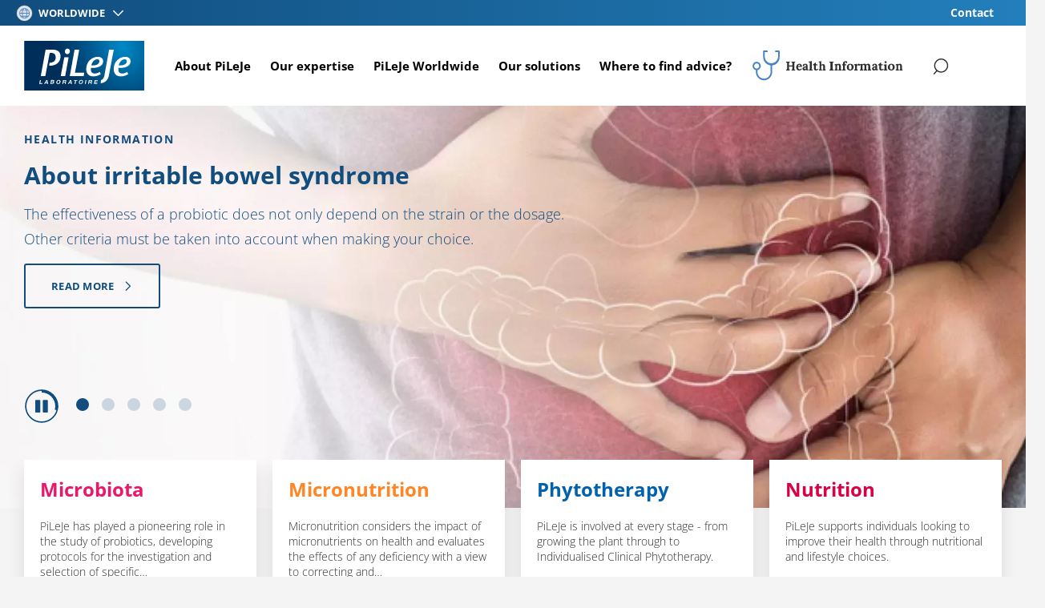

--- FILE ---
content_type: text/html; charset=UTF-8
request_url: https://www.pileje.com/
body_size: 13556
content:
<!DOCTYPE html>
<html lang="en" dir="ltr" prefix="og: https://ogp.me/ns#">
<head>
    <meta charset="utf-8" />
<meta name="description" content="For more than 30 years, PiLeJe has been developing a new approach to healthcare called health-based medicine." />
<link rel="shortlink" href="https://www.pileje.com/" />
<link rel="canonical" href="https://www.pileje.com/" />
<meta name="generator" content="" />
<meta property="og:site_name" content="PiLeJe Micronutrition EN" />
<meta property="og:url" content="https://www.pileje.com/node" />
<meta property="og:title" content="PiLeJe Worldwide | Microbiota, Micronutrition, Phytotherapy, Nutrition" />
<meta property="og:description" content="For more than 30 years, PiLeJe has been developing a new approach to healthcare called health-based medicine." />
<meta property="og:image" content="https://www.pileje.com/themes/custom/drup_theme/images/logo.png" />
<meta property="og:image:type" content="image/jpg" />
<meta property="og:image:width" content="1200" />
<meta property="og:image:height" content="630" />
<meta name="twitter:card" content="summary" />
<meta name="twitter:description" content="For more than 30 years, PiLeJe has been developing a new approach to healthcare called health-based medicine." />
<meta name="Generator" content="Drupal 10 (https://www.drupal.org)" />
<meta name="MobileOptimized" content="width" />
<meta name="HandheldFriendly" content="true" />
<meta name="viewport" content="width=device-width, initial-scale=1.0" />
<script type="application/ld+json">{
    "@context": "https://schema.org",
    "@graph": [
        {
            "@type": "Corporation",
            "@id": "organization",
            "name": "PiLeJe Micronutrition EN",
            "sameAs": [
                "https://www.facebook.com/PiLeJe/",
                "https://www.linkedin.com/company/pileje-srl/"
            ],
            "url": "https://www.pileje.com/",
            "telephone": "+33180058011",
            "contactPoint": {
                "@type": "ContactPoint",
                "telephone": "+33180058011",
                "availableLanguage": "English",
                "contactType": "customer service"
            },
            "logo": {
                "@type": "ImageObject",
                "url": "https://www.pileje.com/themes/custom/drup_theme/images/logo.png",
                "width": "1200px",
                "height": "630px"
            }
        },
        {
            "@type": "WebPage",
            "@id": "https://www.pileje.com/node",
            "breadcrumb": [],
            "publisher": {
                "@type": "Organization",
                "@id": "organization"
            },
            "isAccessibleForFree": "True"
        },
        {
            "@type": "WebSite",
            "@id": "https://www.pileje.com/",
            "name": "PiLeJe Micronutrition EN",
            "url": "https://www.pileje.com/",
            "publisher": {
                "@type": "Organization",
                "@id": "organization"
            }
        }
    ]
}</script>
<link rel="alternate" hreflang="x-default" href="https://www.pileje.fr" />
<link rel="alternate" hreflang="fr" href="https://www.pileje.fr" />
<link rel="alternate" hreflang="en" href="https://www.pileje.com" />
<link rel="alternate" hreflang="fr-be" href="https://www.pileje.be/fr-be" />
<link rel="alternate" hreflang="nl-be" href="https://www.pileje.be/nl" />
<link rel="alternate" hreflang="fr-lu" href="https://www.pileje.lu" />
<link rel="alternate" hreflang="es-es" href="https://www.pileje.es" />
<link rel="alternate" hreflang="pt" href="https://www.pileje.pt/pt" />
<link rel="alternate" hreflang="fr-ch" href="https://www.pileje.ch/fr-ch" />
<link rel="alternate" hreflang="de-ch" href="https://www.pileje.ch/de" />
<link rel="alternate" hreflang="it" href="https://www.pileje.it" />
<link rel="alternate" hreflang="de" href="https://www.pileje.de" />
<link rel="apple-touch-icon" sizes="180x180" href="/themes/custom/drup_theme/images/favicons/apple-touch-icon.png?v=1" />
<link rel="icon" sizes="32x32" href="/themes/custom/drup_theme/images/favicons/favicon-32x32.png?v=1" />
<link rel="icon" sizes="16x16" href="/themes/custom/drup_theme/images/favicons/favicon-16x16.png?v=1" />
<link rel="manifest" href="/themes/custom/drup_theme/images/favicons/site.webmanifest?v=1" />
<link rel="mask-icon" href="/themes/custom/drup_theme/images/favicons/safari-pinned-tab.svg?v=1" color="#5bbad5" />
<meta name="msapplication-TileColor" content="#da532c" />
<meta name="theme-color" content="#ffffff" />
<meta name="facebook-domain-verification" content="pmu6urelf6btfstpxju6zq30wbe2xs" />

    <title>PiLeJe Worldwide | Microbiota, Micronutrition, Phytotherapy, Nutrition</title>

      <!-- Didomi -->
      <script type="text/javascript">window.gdprAppliesGlobally=true;(function(){function a(e){if(!window.frames[e]){if(document.body&&document.body.firstChild){var t=document.body;var n=document.createElement("iframe");n.style.display="none";n.name=e;n.title=e;t.insertBefore(n,t.firstChild)}
        else{setTimeout(function(){a(e)},5)}}}function e(n,r,o,c,s){function e(e,t,n,a){if(typeof n!=="function"){return}if(!window[r]){window[r]=[]}var i=false;if(s){i=s(e,t,n)}if(!i){window[r].push({command:e,parameter:t,callback:n,version:a})}}e.stub=true;function t(a){if(!window[n]||window[n].stub!==true){return}if(!a.data){return}
          var i=typeof a.data==="string";var e;try{e=i?JSON.parse(a.data):a.data}catch(t){return}if(e[o]){var r=e[o];window[n](r.command,r.parameter,function(e,t){var n={};n[c]={returnValue:e,success:t,callId:r.callId};a.source.postMessage(i?JSON.stringify(n):n,"*")},r.version)}}
          if(typeof window[n]!=="function"){window[n]=e;if(window.addEventListener){window.addEventListener("message",t,false)}else{window.attachEvent("onmessage",t)}}}e("__tcfapi","__tcfapiBuffer","__tcfapiCall","__tcfapiReturn");a("__tcfapiLocator");(function(e){
          var t=document.createElement("script");t.id="spcloader";t.type="text/javascript";t.async=true;t.src="https://sdk.privacy-center.org/"+e+"/loader.js?target="+document.location.hostname;t.charset="utf-8";var n=document.getElementsByTagName("script")[0];n.parentNode.insertBefore(t,n)})("f1526405-e398-41dc-8379-e588332682b9")})();</script>
      <script type="text/javascript">window.didomiConfig = {
          cookies: {
            didomiTokenCookieName: 'didomi_pileje_corpo_prod_en_cookie',
            iabCookieName: 'didomi_pileje_corpo_prod_en_cookie_iab'
          }
        };</script>

      <!-- AT Internet -->
            <script>
            // Init dataLayer before loading GTM script
            window.dataLayer = window.dataLayer || [];
        </script>
        <!-- Google Tag Manager -->
        <script id="gtmScript" data-nonce="NDVmMTM1aDFmZDY1ZzFiM2dmNTFoZmdyMzJlZzFy" nonce="NDVmMTM1aDFmZDY1ZzFiM2dmNTFoZmdyMzJlZzFy">(function (w, d, s, l, i) {
                w[l] = w[l] || [];
                w[l].push({
                    'gtm.start':
                        new Date().getTime(), event: 'gtm.js'
                });
                var f = d.getElementsByTagName(s)[0],
                    j = d.createElement(s), dl = l != 'dataLayer' ? '&l=' + l : '';
                j.async = true;
                j.src =
                    'https://www.googletagmanager.com/gtm.js?id=' + i + dl;
                var n = d.querySelector('[nonce]');
                n && j.setAttribute('nonce', n.nonce || n.getAttribute('nonce'));
                f.parentNode.insertBefore(j, f);
            })(window, document, 'script', 'dataLayer', 'GTM-W92Q9B5');
        </script>
        <!-- End Google Tag Manager -->
    
    <!-- Global Join Stories -->
    <script src="https://pileje.my.join-stories.com/scripts/global.js" type="text/javascript"></script>
    <!-- End Global Join Stories -->
        
    <link rel="stylesheet" media="all" href="/sites/default/files/css/css_b-JmVA9wbVNkcUBt3iwz1ajvrjCVd4w5AFxk7fuCdSQ.css?delta=0&amp;language=en&amp;theme=drup_theme&amp;include=eJxLKSotiC_JSM1N1U_LyUzOziyp1ElBiIFJneLK4pLUXP2kxOJUnbLM1PJifTCpl5ufUpqTCgCFlxpd" />
<link rel="stylesheet" media="all" href="/sites/default/files/css/css_iUChz9O__dC54GbM0VFt3LTpOo4rWmjXOSd640rHy-Q.css?delta=1&amp;language=en&amp;theme=drup_theme&amp;include=eJxLKSotiC_JSM1N1U_LyUzOziyp1ElBiIFJneLK4pLUXP2kxOJUnbLM1PJifTCpl5ufUpqTCgCFlxpd" />

    
</head>

<body class="role--anonymous is-front domain--international">

<!-- AT Internet -->
    <!-- Google Tag Manager (noscript) -->
    <noscript>
        <iframe src="https://www.googletagmanager.com/ns.html?id=GTM-W92Q9B5" height="0" width="0" style="display:none;visibility:hidden"></iframe>
    </noscript>
    <!-- End Google Tag Manager (noscript) -->

<a href="#main-content" class="visually-hidden focusable">
    Skip to main content
</a>



    <script>
      window.dataLayer = window.dataLayer || []
      window.dataLayer.push({
          pagename: 'home',
          page_chapter1: 'home',
          page_chapter2: '',
          page_chapter3: '',
          pagetype: 'home',
          language: 'en'
      });
    </script>
    

  <div class="dialog-off-canvas-main-canvas" data-off-canvas-main-canvas>
    <div class="page">
    <header class="mainHeader">
    <div class="mainHeader-top theme--bg-gradient">
            


          <nav class="nav nav--tertiary l-dropdown" id="nav-domains">
        <p class="nav-toggle">
            <img src="/themes/custom/drup_theme/images/flags/default.svg" alt="Worldwide" width="21" height="21"/>
            Worldwide
        </p>
        <ul class="nav-menu">                            <li  class="nav-item">
                <a href="https://www.pileje.fr/" title="Access the France version" >
                    <img src="/themes/custom/drup_theme/images/flags/socle.svg" alt="France" width="21" height="21"/>
                    <span>France</span>
                </a>
            </li>                            <li  class="nav-item">
                <a href="https://www.pileje.be/" title="Access the Belgique version" >
                    <img src="/themes/custom/drup_theme/images/flags/belgium.svg" alt="Belgique" width="21" height="21"/>
                    <span>Belgique</span>
                </a>
            </li>                            <li  class="nav-item">
                <a href="https://www.pileje.de/" title="Access the Deutschland version" >
                    <img src="/themes/custom/drup_theme/images/flags/germany.svg" alt="Deutschland" width="21" height="21"/>
                    <span>Deutschland</span>
                </a>
            </li>                            <li  class="nav-item">
                <a href="https://www.pileje.es/" title="Access the España version" >
                    <img src="/themes/custom/drup_theme/images/flags/spain.svg" alt="España" width="21" height="21"/>
                    <span>España</span>
                </a>
            </li>                            <li  class="nav-item">
                <a href="https://www.pileje.it/" title="Access the Italia version" >
                    <img src="/themes/custom/drup_theme/images/flags/italy.svg" alt="Italia" width="21" height="21"/>
                    <span>Italia</span>
                </a>
            </li>                            <li  class="nav-item">
                <a href="https://www.pileje.lu/" title="Access the Luxembourg version" >
                    <img src="/themes/custom/drup_theme/images/flags/luxembourg.svg" alt="Luxembourg" width="21" height="21"/>
                    <span>Luxembourg</span>
                </a>
            </li>                            <li  class="nav-item">
                <a href="https://www.pileje.ch/" title="Access the Suisse version" >
                    <img src="/themes/custom/drup_theme/images/flags/swiss.svg" alt="Suisse" width="21" height="21"/>
                    <span>Suisse</span>
                </a>
            </li>                                                                <li  class="nav-item is-current">
                <a href="https://www.pileje.com/" title="Access the Worldwide version"  class="is-active">
                    <img src="/themes/custom/drup_theme/images/flags/default.svg" alt="Worldwide" width="21" height="21"/>
                    <span>Worldwide</span>
                </a>
            </li></ul>
    </nav>

    

  

<nav  class="nav nav--secondary" id="nav-secondary">

    
                

            <div  class="nav-container item-depth level-1">
        <div class="nav-container-wrapper">
            
                            <div class="menu-item-child ">
                    <ul class="nav-menu level-1">
                                                                                                                                            
                            <li class="nav-item level-1">
                                                                                                            <a href="/contact" data-drupal-link-system-path="node/6">Contact</a>
                                                                                                                                </li>
                                            </ul>
                </div>
            
                    </div>
    </div>



    
    </nav>



      
  



    </div>
    <div class="mainHeader-bottom">
        <div class="row">
            <button class="btn btn--default btn--togglemenu" id="togglemenu-toggle">
                <span class="part"></span>
                <span class="part"></span>
                <span class="part"></span>
                <span class="sr-only">Menu</span>
            </button>
                


              <div class="logo logo--primary">
            <a href="/" title="Home" rel="home">
                                        <img src="/themes/custom/drup_theme/images/logo.svg" alt="PiLeJe Laboratoire - Microbiota, Micronutrition, Nutrition, Phytotherapy" width="188" height="78"/>
            </a>
        </div>
    
            <h1 class="site-name sr-only">PiLeJe Laboratoire - Microbiota, Micronutrition, Nutrition, Phytotherapy</h1>
    

<nav  class="nav nav--main" id="nav-main">

    
                

            <div  class="nav-container item-depth level-1">
        <div class="nav-container-wrapper">
            
                            <div class="menu-item-child ">
                    <ul class="nav-menu level-1">
                                                                                                                                            
                            <li class="nav-item level-1 is-parent">
                                                                                                            <a href="/about/purpose" data-drupal-link-system-path="node/214">About PiLeJe</a>
                                                                                                                                                    <div  class="nav-container item-depth level-2">
        <div class="nav-container-wrapper">
                            <div class="menu-item-infos">
                    <p><strong>About PiLeJe</strong></p>
                    <p>For 30 years, the PiLeJe laboratory has been working to give everyone access to sustainable health.&nbsp;</p>

<p>Convinced that a medicine of health is possible, PiLeJe is committed to studying <strong>intermediate states of health</strong> such as fatigue, stress or digestive discomfort, using a medical-scientific approach based on scientific literature, numerous clinical studies and the experience of health professionals.</p>

                </div>
            
                            <div class="menu-item-child menu-item-child-separator">
                    <ul class="nav-menu level-2">
                                                                                                                                            
                            <li class="nav-item level-2">
                                                                                                            <a href="/about/company" data-drupal-link-system-path="node/13">About PiLeJe Group</a>
                                                                                                                                </li>
                                                                                                                                            
                            <li class="nav-item level-2">
                                                                                                            <a href="/about/history" data-drupal-link-system-path="node/174">PiLeJe’s History</a>
                                                                                                                                </li>
                                                                                                                                            
                            <li class="nav-item level-2">
                                                                                                            <a href="/about-pileje/engaging-healthcare-professionals" data-drupal-link-system-path="node/351">Engaging with healthcare professionals</a>
                                                                                                                                </li>
                                                                                                                                            
                            <li class="nav-item level-2">
                                                                                                            <a href="/about/quality" data-drupal-link-system-path="node/176">PiLeJe Quality</a>
                                                                                                                                </li>
                                                                                                                                            
                            <li class="nav-item level-2">
                                                                                                            <a href="/about/foundation" data-drupal-link-system-path="node/178">PiLeJe Fondation</a>
                                                                                                                                </li>
                                                                                                                                            
                            <li class="nav-item level-2">
                                                                                                            <a href="/about/sponsorship-partnerships" data-drupal-link-system-path="node/289">Sponsorship & Partnerships</a>
                                                                                                                                </li>
                                            </ul>
                </div>
            
                            <div class="menu-item-push">
                    <a class="menu-item-push-card" href="/about/purpose">
                        <div class="menu-item-push-card-wrapper">
                            <div class="title">Our purpose: health-based medicine</div>
                            <div class="sub-title">Discover<span class="discover-offers"></span></div>
                        </div>
                        <div class="image">
                              <picture>
                  <source srcset="/sites/default/files/styles/item_primary/public/2024-08/Pileje%20-%20Visuels9.webp?itok=WQsyTBp2 1x" type="image/webp" width="480" height="360"/>
              <source srcset="/sites/default/files/styles/item_primary/public/2024-08/Pileje%20-%20Visuels9.jpg?itok=WQsyTBp2 1x" type="image/jpeg" width="480" height="360"/>
                  <img width="480" height="360" class="background-file lazy" srcset="/sites/default/files/styles/item_primary/public/2024-08/Pileje%20-%20Visuels9.jpg?itok=WQsyTBp2 1x" src="" alt="A propos de PiLeJe" title="Pileje - Visuels9.jpg" loading="lazy" data-src="/sites/default/files/styles/item_primary/public/2024-08/Pileje%20-%20Visuels9.jpg?itok=WQsyTBp2" />

  </picture>

                        </div>
                    </a>
                </div>
                    </div>
    </div>

                                                            </li>
                                                                                                                                            
                            <li class="nav-item level-1 is-parent">
                                                                                                            <a href="/expertise" data-drupal-link-system-path="node/3">Our expertise</a>
                                                                                                                                                    <div  class="nav-container item-depth level-2">
        <div class="nav-container-wrapper">
                            <div class="menu-item-infos">
                    <p><strong>Our expertise</strong></p>
                    <p>PiLeJe has expertise in four areas: microbiota health, micronutrition, phytotherapy and medical nutrition.</p>

                </div>
            
                            <div class="menu-item-child menu-item-child-separator">
                    <ul class="nav-menu level-2">
                                                                                                                                            
                            <li class="nav-item level-2">
                                                                                                            <a href="/expertises/microbiota" data-drupal-link-system-path="node/439">Microbiota</a>
                                                                                                                                </li>
                                                                                                                                            
                            <li class="nav-item level-2">
                                                                                                            <a href="/expertises/micronutrition" data-drupal-link-system-path="node/26">Micronutrition</a>
                                                                                                                                </li>
                                                                                                                                            
                            <li class="nav-item level-2">
                                                                                                            <a href="/expertises/phytotherapy" data-drupal-link-system-path="node/24">Phytotherapy</a>
                                                                                                                                </li>
                                                                                                                                            
                            <li class="nav-item level-2">
                                                                                                            <a href="/expertises/nutrition" data-drupal-link-system-path="node/27">Nutrition</a>
                                                                                                                                </li>
                                            </ul>
                </div>
            
                            <div class="menu-item-push">
                    <a class="menu-item-push-card" href="/expertise">
                        <div class="menu-item-push-card-wrapper">
                            <div class="title">Our expertise</div>
                            <div class="sub-title">Discover<span class="discover-offers"></span></div>
                        </div>
                        <div class="image">
                              <picture>
                  <source srcset="/sites/default/files/styles/item_primary/public/2024-08/Pileje-menu.webp?itok=kOys2F8b 1x" type="image/webp" width="480" height="360"/>
              <source srcset="/sites/default/files/styles/item_primary/public/2024-08/Pileje-menu.jpg?itok=kOys2F8b 1x" type="image/jpeg" width="480" height="360"/>
                  <img width="480" height="360" class="background-file lazy" srcset="/sites/default/files/styles/item_primary/public/2024-08/Pileje-menu.jpg?itok=kOys2F8b 1x" src="" alt="Les expertises de PiLeJe" title="Pileje-menu.jpg" loading="lazy" data-src="/sites/default/files/styles/item_primary/public/2024-08/Pileje-menu.jpg?itok=kOys2F8b" />

  </picture>

                        </div>
                    </a>
                </div>
                    </div>
    </div>

                                                            </li>
                                                                                                                                            
                            <li class="nav-item level-1">
                                                                                                            <a href="/about/overseas" data-drupal-link-system-path="node/25">PiLeJe Worldwide</a>
                                                                                                                                </li>
                                                                                                                                            
                            <li class="nav-item level-1">
                                                                                                                                                                                                    <a href="https://products.pileje.com/" target="_blank" id="url-redirection" data-tracking="external_link_our_solutions_header">Our solutions</a>
                                                                                                                                                                        </li>
                                                                                                                                            
                            <li class="nav-item level-1">
                                                                                                            <a href="/find-us" data-drupal-link-system-path="node/135">Where to find advice?</a>
                                                                                                                                </li>
                                                                                                                                            
                            <li class="logo logo--health-review nav-item level-1">
                                                                                                        <a href="/health-information" data-drupal-link-system-path="node/9">                                        <img src="https://www.pileje.com/sites/default/files/logos-revue/Revue-Applati-english_0.svg" alt="Your Health Review" width="190" height="100%"/>
                                        <span>Your Health Review</span>
                                    </a>
                                                                            <div class="nav-container item-depth level-2 nav-health-review">
    <div class="nav-container-wrapper">
    <div class="menu-item-child">
        <ul class="nav-menu level-2">
                                                                    <li class="nav-item level-2 has-children">                        <p class="nav-title">All health topics</p>
                                                                        <div class="nav-container item-depth level-3">
                            <ul class="nav-menu level-3 nav-menu-thematic">
                                                                                                                                                                                                        <li class="nav-item level-3 alimentation">
                                                    <a href="/health-information/healthy-eating-nutrition">
                                                        <span class="icon icon--alimentation"></span>
                                                        <span class="label">Healthy eating and nutrition</span>
                                                    </a>
                                                </li>
                                                                                            <li class="nav-item level-3 stress">
                                                    <a href="/health-information/stress">
                                                        <span class="icon icon--stress"></span>
                                                        <span class="label">Stress</span>
                                                    </a>
                                                </li>
                                                                                            <li class="nav-item level-3 fatigue">
                                                    <a href="/health-information/immunity-fatigue">
                                                        <span class="icon icon--fatigue"></span>
                                                        <span class="label">Immunity / Fatigue</span>
                                                    </a>
                                                </li>
                                                                                                                                                                                                                                                                                                                                                                                                                                                    <li class="nav-item level-3 digestion">
                                                    <a href="/health-information/digestion">
                                                        <span class="icon icon--digestion"></span>
                                                        <span class="label">Digestion</span>
                                                    </a>
                                                </li>
                                                                                            <li class="nav-item level-3 femme">
                                                    <a href="/health-information/Women-health">
                                                        <span class="icon icon--femme"></span>
                                                        <span class="label">Women’s health</span>
                                                    </a>
                                                </li>
                                                                                            <li class="nav-item level-3 sommeil">
                                                    <a href="/health-information/sleep">
                                                        <span class="icon icon--sommeil"></span>
                                                        <span class="label">Sleep</span>
                                                    </a>
                                                </li>
                                                                                                                                                                                                                        </ul>
                        </div>
                    </li>
                                                                                    <li class="nav-item level-2 has-children">                        <p class="nav-title">Key concepts</p>
                                                                        <div class="nav-container item-depth level-3">
                            <ul class="nav-menu level-3 nav-menu-key">
                                                                                                                                                <li class="nav-item level-3 microbiote">
                                            <a href="/health-information/microbiota">
                                                <span class="icon icon--microbiote"></span>
                                                <span class="label">Microbiota</span>
                                            </a>
                                        </li>
                                                                                                                                                                                    <li class="nav-item level-3 micronutrition">
                                            <a href="/health-information/micronutrition">
                                                <span class="icon icon--micronutrition"></span>
                                                <span class="label">Micronutrition</span>
                                            </a>
                                        </li>
                                                                                                                                                                                    <li class="nav-item level-3 phyto">
                                            <a href="/health-information/phytotherapy">
                                                <span class="icon icon--phyto"></span>
                                                <span class="label">Phytotherapy</span>
                                            </a>
                                        </li>
                                                                                                </ul>
                        </div>
                    </li>
                                    </ul>
    </div>

            <span class="menu-item-push">
            <a class="menu-item-push-card" href="/health-information/immunity-fatigue">
                <div class="menu-item-push-card-wrapper">
                    <div class="title">Immunity / Fatigue</div>
                    <div class="sub-title">Discover<span class="discover-offers"></span></div>
                </div>
                <div class="image">
                      <picture>
                  <source srcset="/sites/default/files/styles/item_primary/public/2024-06/Vignette-vitalite-fatigue-quelle-alimentation-v2.webp?itok=SGpA7f-5 1x" type="image/webp" width="480" height="360"/>
              <source srcset="/sites/default/files/styles/item_primary/public/2024-06/Vignette-vitalite-fatigue-quelle-alimentation-v2.png?itok=SGpA7f-5 1x" type="image/png" width="480" height="360"/>
                  <img width="480" height="360" class="background-file lazy" srcset="/sites/default/files/styles/item_primary/public/2024-06/Vignette-vitalite-fatigue-quelle-alimentation-v2.png?itok=SGpA7f-5 1x" src="" alt="Quelle alimentation contre la fatigue ?" title="Vignette-vitalite-fatigue-quelle-alimentation-v2.png" loading="lazy" data-src="/sites/default/files/styles/item_primary/public/2024-06/Vignette-vitalite-fatigue-quelle-alimentation-v2.png?itok=SGpA7f-5" />

  </picture>

                </div>
            </a>
        </span>
        </div>
</div>
                                                                                                                                </li>
                                            </ul>
                </div>
            
                    </div>
    </div>



    
    </nav>



      <div class="site-search" id="site-search">
    <button class="btn btn--default icon icon--search search-toggle">
        <span class="sr-only">Search</span>
    </button>

    <form class="form form--search container-inline" data-drupal-selector="search-header-form" action="/search" method="post" id="search-header-form" accept-charset="UTF-8">
  <div class="js-form-item form-item js-form-type-search form-item-keys js-form-item-keys form-no-label">
        <input placeholder="Search" data-drupal-selector="edit-keys" type="search" id="edit-keys" name="keys" value="" maxlength="128" class="form-search" />

        </div>
<button data-drupal-selector="edit-search-submit" type="submit" id="edit-search-submit" name="op" value="OK" class="button js-form-submit form-submit btn btn--primary">
    <span>OK</span>
</button>
<input autocomplete="off" data-drupal-selector="form-jqimaqdqkbiuyhflyjbjekfe3b05zzkbikyi6zv-njo" type="hidden" name="form_build_id" value="form-jqIMaqDqkBIUyHFLYjBJekFe3b05zZKbiKYI6Zv-nJo" />
<input data-drupal-selector="edit-search-header-form" type="hidden" name="form_id" value="search_header_form" />

</form>

</div>
  



        </div>
    </div>
</header>

    <main class="main">
        <a id="main-content" tabindex="-1"></a>

                    
        
                    <div  class="content-before">
                    


      <div>
<div id="block-view-slider-hp-list-all" class="block block--view block--list-all block--slider-hp-list-all view view--slider-hp view-display--list-all js-view-dom-id-f9c110f4da1f6f2d6c804c10363f7c77eb3c881383d37c5ea6aa1b2e2d76c5a1">
    
    
    
    

    <div class="view-header">
        
            </div>

    
    <div class="slider slider--primary" id="slider-home">
                    <div  class="slider-item" data-label="About irritable bowel syndrome">
                <div class="item-wrapper-visual" id="item-wrapper-visual-0">
                                              <picture>
                  <source media="(min-width: 1800px)" type="image/webp" width="1920" height="626" srcset="" data-flickity-lazyload="/sites/default/files/styles/banner_secondary/public/2022-01/About-irritable-bowel-syndrome.webp?itok=M-er53Q4 1x"/>
              <source media="(min-width: 1500px)" type="image/webp" width="1920" height="626" srcset="" data-flickity-lazyload="/sites/default/files/styles/banner_secondary/public/2022-01/About-irritable-bowel-syndrome.webp?itok=M-er53Q4 1x"/>
              <source media="(min-width: 1200px)" type="image/webp" width="1920" height="626" srcset="" data-flickity-lazyload="/sites/default/files/styles/banner_secondary/public/2022-01/About-irritable-bowel-syndrome.webp?itok=M-er53Q4 1x"/>
              <source media="(min-width: 1024px)" type="image/webp" width="768" height="626" srcset="" data-flickity-lazyload="/sites/default/files/styles/banner_secondary_mobile/public/2022-01/About-irritable-bowel-syndrome.webp?itok=9lSG8Mvt 1x"/>
              <source media="(min-width: 768px)" type="image/webp" width="768" height="626" srcset="" data-flickity-lazyload="/sites/default/files/styles/banner_secondary_mobile/public/2022-01/About-irritable-bowel-syndrome.webp?itok=9lSG8Mvt 1x"/>
              <source media="(min-width: 0px)" type="image/webp" sizes="100vw" width="768" height="626" srcset="" data-flickity-lazyload="/sites/default/files/styles/banner_secondary_mobile/public/2022-01/About-irritable-bowel-syndrome.webp?itok=9lSG8Mvt 768w"/>
              <source media="(min-width: 1800px)" type="image/jpeg" width="1920" height="626" srcset="" data-flickity-lazyload="/sites/default/files/styles/banner_secondary/public/2022-01/About-irritable-bowel-syndrome.jpg?itok=M-er53Q4 1x"/>
              <source media="(min-width: 1500px)" type="image/jpeg" width="1920" height="626" srcset="" data-flickity-lazyload="/sites/default/files/styles/banner_secondary/public/2022-01/About-irritable-bowel-syndrome.jpg?itok=M-er53Q4 1x"/>
              <source media="(min-width: 1200px)" type="image/jpeg" width="1920" height="626" srcset="" data-flickity-lazyload="/sites/default/files/styles/banner_secondary/public/2022-01/About-irritable-bowel-syndrome.jpg?itok=M-er53Q4 1x"/>
              <source media="(min-width: 1024px)" type="image/jpeg" width="768" height="626" srcset="" data-flickity-lazyload="/sites/default/files/styles/banner_secondary_mobile/public/2022-01/About-irritable-bowel-syndrome.jpg?itok=9lSG8Mvt 1x"/>
              <source media="(min-width: 768px)" type="image/jpeg" width="768" height="626" srcset="" data-flickity-lazyload="/sites/default/files/styles/banner_secondary_mobile/public/2022-01/About-irritable-bowel-syndrome.jpg?itok=9lSG8Mvt 1x"/>
              <source media="(min-width: 0px)" type="image/jpeg" sizes="100vw" width="768" height="626" srcset="" data-flickity-lazyload="/sites/default/files/styles/banner_secondary_mobile/public/2022-01/About-irritable-bowel-syndrome.jpg?itok=9lSG8Mvt 768w"/>
                  <img slide width="1920" height="626" src="" alt="About irritable bowel syndrome" title="About irritable bowel syndrome SLIDER COM" loading="lazy" data-flickity-lazyload="/sites/default/files/styles/banner_secondary/public/2022-01/About-irritable-bowel-syndrome.jpg?itok=M-er53Q4" class="lazy" />

  </picture>

                                                              </div>
                <article class="item-wrapper row">
                    <div class="item-content">
                                                    <p class="item-tag">Health information</p>
                        
                                                <h2 class="item-title title--h1">About irritable bowel syndrome</h2>

                        <p class="item-body">
                            The effectiveness of a probiotic does not only depend on the strain or the dosage. Other criteria must be taken into account when making your choice.
                        </p>

                                                    <p>
                                <a href="/health-information/about-irritable-bowel-syndrome" class="btn item-link">Read more</a>
                            </p>
                                            </div>
                </article>
            </div>
                    <div  class="slider-item theme--white" data-label="Understanding urinary tract infections" data-theme="theme--white">
                <div class="item-wrapper-visual" id="item-wrapper-visual-1">
                                              <picture>
                  <source media="(min-width: 1800px)" type="image/webp" width="1920" height="626" srcset="" data-flickity-lazyload="/sites/default/files/styles/banner_secondary/public/2021-07/understanding-urinary-tract-infections.webp?itok=pZP5snEx 1x"/>
              <source media="(min-width: 1500px)" type="image/webp" width="1920" height="626" srcset="" data-flickity-lazyload="/sites/default/files/styles/banner_secondary/public/2021-07/understanding-urinary-tract-infections.webp?itok=pZP5snEx 1x"/>
              <source media="(min-width: 1200px)" type="image/webp" width="1920" height="626" srcset="" data-flickity-lazyload="/sites/default/files/styles/banner_secondary/public/2021-07/understanding-urinary-tract-infections.webp?itok=pZP5snEx 1x"/>
              <source media="(min-width: 1024px)" type="image/webp" width="768" height="626" srcset="" data-flickity-lazyload="/sites/default/files/styles/banner_secondary_mobile/public/2021-07/understanding-urinary-tract-infections.webp?itok=LyWiz4n6 1x"/>
              <source media="(min-width: 768px)" type="image/webp" width="768" height="626" srcset="" data-flickity-lazyload="/sites/default/files/styles/banner_secondary_mobile/public/2021-07/understanding-urinary-tract-infections.webp?itok=LyWiz4n6 1x"/>
              <source media="(min-width: 0px)" type="image/webp" sizes="100vw" width="768" height="626" srcset="" data-flickity-lazyload="/sites/default/files/styles/banner_secondary_mobile/public/2021-07/understanding-urinary-tract-infections.webp?itok=LyWiz4n6 768w"/>
              <source media="(min-width: 1800px)" type="image/jpeg" width="1920" height="626" srcset="" data-flickity-lazyload="/sites/default/files/styles/banner_secondary/public/2021-07/understanding-urinary-tract-infections.jpg?itok=pZP5snEx 1x"/>
              <source media="(min-width: 1500px)" type="image/jpeg" width="1920" height="626" srcset="" data-flickity-lazyload="/sites/default/files/styles/banner_secondary/public/2021-07/understanding-urinary-tract-infections.jpg?itok=pZP5snEx 1x"/>
              <source media="(min-width: 1200px)" type="image/jpeg" width="1920" height="626" srcset="" data-flickity-lazyload="/sites/default/files/styles/banner_secondary/public/2021-07/understanding-urinary-tract-infections.jpg?itok=pZP5snEx 1x"/>
              <source media="(min-width: 1024px)" type="image/jpeg" width="768" height="626" srcset="" data-flickity-lazyload="/sites/default/files/styles/banner_secondary_mobile/public/2021-07/understanding-urinary-tract-infections.jpg?itok=LyWiz4n6 1x"/>
              <source media="(min-width: 768px)" type="image/jpeg" width="768" height="626" srcset="" data-flickity-lazyload="/sites/default/files/styles/banner_secondary_mobile/public/2021-07/understanding-urinary-tract-infections.jpg?itok=LyWiz4n6 1x"/>
              <source media="(min-width: 0px)" type="image/jpeg" sizes="100vw" width="768" height="626" srcset="" data-flickity-lazyload="/sites/default/files/styles/banner_secondary_mobile/public/2021-07/understanding-urinary-tract-infections.jpg?itok=LyWiz4n6 768w"/>
                  <img slide width="1920" height="626" src="" alt="Understanding urinary tract infections" title="Understanding urinary tract infections SLIDER COM" loading="lazy" data-flickity-lazyload="/sites/default/files/styles/banner_secondary/public/2021-07/understanding-urinary-tract-infections.jpg?itok=pZP5snEx" class="lazy" />

  </picture>

                                                              </div>
                <article class="item-wrapper row">
                    <div class="item-content">
                                                    <p class="item-tag">Health information</p>
                        
                                                <h2 class="item-title title--h1">Understanding urinary tract infections</h2>

                        <p class="item-body">
                            A number of risk factors increase a woman’s susceptibility to this infection. Find out how to treat this infection and how to stop it coming back.
                        </p>

                                                    <p>
                                <a href="/health-information/understanding-urinary-tract-infections" class="btn item-link">Read more</a>
                            </p>
                                            </div>
                </article>
            </div>
                    <div  class="slider-item" data-label="Our purpose">
                <div class="item-wrapper-visual" id="item-wrapper-visual-2">
                                              <picture>
                  <source media="(min-width: 1800px)" type="image/webp" width="1920" height="626" srcset="" data-flickity-lazyload="/sites/default/files/styles/banner_secondary/public/2018-12/bandea-slider-corporate-vocation.webp?itok=YaepdVQ9 1x"/>
              <source media="(min-width: 1500px)" type="image/webp" width="1920" height="626" srcset="" data-flickity-lazyload="/sites/default/files/styles/banner_secondary/public/2018-12/bandea-slider-corporate-vocation.webp?itok=YaepdVQ9 1x"/>
              <source media="(min-width: 1200px)" type="image/webp" width="1920" height="626" srcset="" data-flickity-lazyload="/sites/default/files/styles/banner_secondary/public/2018-12/bandea-slider-corporate-vocation.webp?itok=YaepdVQ9 1x"/>
              <source media="(min-width: 1024px)" type="image/webp" width="768" height="626" srcset="" data-flickity-lazyload="/sites/default/files/styles/banner_secondary_mobile/public/2018-12/bandea-slider-corporate-vocation.webp?itok=DpccmpyE 1x"/>
              <source media="(min-width: 768px)" type="image/webp" width="768" height="626" srcset="" data-flickity-lazyload="/sites/default/files/styles/banner_secondary_mobile/public/2018-12/bandea-slider-corporate-vocation.webp?itok=DpccmpyE 1x"/>
              <source media="(min-width: 0px)" type="image/webp" sizes="100vw" width="768" height="626" srcset="" data-flickity-lazyload="/sites/default/files/styles/banner_secondary_mobile/public/2018-12/bandea-slider-corporate-vocation.webp?itok=DpccmpyE 768w"/>
              <source media="(min-width: 1800px)" type="image/jpeg" width="1920" height="626" srcset="" data-flickity-lazyload="/sites/default/files/styles/banner_secondary/public/2018-12/bandea-slider-corporate-vocation.jpg?itok=YaepdVQ9 1x"/>
              <source media="(min-width: 1500px)" type="image/jpeg" width="1920" height="626" srcset="" data-flickity-lazyload="/sites/default/files/styles/banner_secondary/public/2018-12/bandea-slider-corporate-vocation.jpg?itok=YaepdVQ9 1x"/>
              <source media="(min-width: 1200px)" type="image/jpeg" width="1920" height="626" srcset="" data-flickity-lazyload="/sites/default/files/styles/banner_secondary/public/2018-12/bandea-slider-corporate-vocation.jpg?itok=YaepdVQ9 1x"/>
              <source media="(min-width: 1024px)" type="image/jpeg" width="768" height="626" srcset="" data-flickity-lazyload="/sites/default/files/styles/banner_secondary_mobile/public/2018-12/bandea-slider-corporate-vocation.jpg?itok=DpccmpyE 1x"/>
              <source media="(min-width: 768px)" type="image/jpeg" width="768" height="626" srcset="" data-flickity-lazyload="/sites/default/files/styles/banner_secondary_mobile/public/2018-12/bandea-slider-corporate-vocation.jpg?itok=DpccmpyE 1x"/>
              <source media="(min-width: 0px)" type="image/jpeg" sizes="100vw" width="768" height="626" srcset="" data-flickity-lazyload="/sites/default/files/styles/banner_secondary_mobile/public/2018-12/bandea-slider-corporate-vocation.jpg?itok=DpccmpyE 768w"/>
                  <img slide width="1920" height="626" src="" alt="Notre vocation" title="Notre vocation" loading="lazy" data-flickity-lazyload="/sites/default/files/styles/banner_secondary/public/2018-12/bandea-slider-corporate-vocation.jpg?itok=YaepdVQ9" class="lazy" />

  </picture>

                                                              </div>
                <article class="item-wrapper row">
                    <div class="item-content">
                                                    <p class="item-tag">About PiLeJe</p>
                        
                                                <h2 class="item-title title--h1">Our purpose:<br />
health-based medicine</h2>

                        <p class="item-body">
                            PiLeJe’s purpose is to promote the health of each individual,
maintain it for as long as possible, and restore it when necessary.
                        </p>

                                                    <p>
                                <a href="/about/purpose" class="btn item-link">Our purpose</a>
                            </p>
                                            </div>
                </article>
            </div>
                    <div  class="slider-item" data-label="Interview with Dr Leclerc ">
                <div class="item-wrapper-visual" id="item-wrapper-visual-3">
                                              <picture>
                  <source media="(min-width: 1800px)" type="image/webp" width="1920" height="626" srcset="" data-flickity-lazyload="/sites/default/files/styles/banner_secondary/public/2018-12/docteur-leclerc_0.webp?itok=ymlVMFga 1x"/>
              <source media="(min-width: 1500px)" type="image/webp" width="1920" height="626" srcset="" data-flickity-lazyload="/sites/default/files/styles/banner_secondary/public/2018-12/docteur-leclerc_0.webp?itok=ymlVMFga 1x"/>
              <source media="(min-width: 1200px)" type="image/webp" width="1920" height="626" srcset="" data-flickity-lazyload="/sites/default/files/styles/banner_secondary/public/2018-12/docteur-leclerc_0.webp?itok=ymlVMFga 1x"/>
              <source media="(min-width: 1024px)" type="image/webp" width="768" height="626" srcset="" data-flickity-lazyload="/sites/default/files/styles/banner_secondary_mobile/public/2018-12/docteur-leclerc_0.webp?itok=Kx8IxXNQ 1x"/>
              <source media="(min-width: 768px)" type="image/webp" width="768" height="626" srcset="" data-flickity-lazyload="/sites/default/files/styles/banner_secondary_mobile/public/2018-12/docteur-leclerc_0.webp?itok=Kx8IxXNQ 1x"/>
              <source media="(min-width: 0px)" type="image/webp" sizes="100vw" width="768" height="626" srcset="" data-flickity-lazyload="/sites/default/files/styles/banner_secondary_mobile/public/2018-12/docteur-leclerc_0.webp?itok=Kx8IxXNQ 768w"/>
              <source media="(min-width: 1800px)" type="image/png" width="1920" height="626" srcset="" data-flickity-lazyload="/sites/default/files/styles/banner_secondary/public/2018-12/docteur-leclerc_0.png?itok=ymlVMFga 1x"/>
              <source media="(min-width: 1500px)" type="image/png" width="1920" height="626" srcset="" data-flickity-lazyload="/sites/default/files/styles/banner_secondary/public/2018-12/docteur-leclerc_0.png?itok=ymlVMFga 1x"/>
              <source media="(min-width: 1200px)" type="image/png" width="1920" height="626" srcset="" data-flickity-lazyload="/sites/default/files/styles/banner_secondary/public/2018-12/docteur-leclerc_0.png?itok=ymlVMFga 1x"/>
              <source media="(min-width: 1024px)" type="image/png" width="768" height="626" srcset="" data-flickity-lazyload="/sites/default/files/styles/banner_secondary_mobile/public/2018-12/docteur-leclerc_0.png?itok=Kx8IxXNQ 1x"/>
              <source media="(min-width: 768px)" type="image/png" width="768" height="626" srcset="" data-flickity-lazyload="/sites/default/files/styles/banner_secondary_mobile/public/2018-12/docteur-leclerc_0.png?itok=Kx8IxXNQ 1x"/>
              <source media="(min-width: 0px)" type="image/png" sizes="100vw" width="768" height="626" srcset="" data-flickity-lazyload="/sites/default/files/styles/banner_secondary_mobile/public/2018-12/docteur-leclerc_0.png?itok=Kx8IxXNQ 768w"/>
                  <img slide width="1920" height="626" src="" alt="Rencontre avec Dr Leclerc" title="Rencontre avec Dr Leclerc" loading="lazy" data-flickity-lazyload="/sites/default/files/styles/banner_secondary/public/2018-12/docteur-leclerc_0.png?itok=ymlVMFga" class="lazy" />

  </picture>

                                                              </div>
                <article class="item-wrapper row">
                    <div class="item-content">
                                                    <p class="item-tag">About PiLeJe</p>
                        
                                                <h2 class="item-title title--h1">Interview with Dr Christian Leclerc<br />
Chairman and Founder</h2>

                        <p class="item-body">
                            For more than 30 years, we have worked with people like you to develop
a new approach to healthcare which we call health-based medicine
                        </p>

                                                    <p>
                                <a href="/about/christian-leclerc" class="btn item-link">Interview with Dr Leclerc </a>
                            </p>
                                            </div>
                </article>
            </div>
                    <div  class="slider-item" data-label="Atopic dermatitis">
                <div class="item-wrapper-visual" id="item-wrapper-visual-4">
                                              <picture>
                  <source media="(min-width: 1800px)" type="image/webp" width="1920" height="626" srcset="" data-flickity-lazyload="/sites/default/files/styles/banner_secondary/public/2022-01/atopic-dermatitis.webp?itok=Ww4wRLg0 1x"/>
              <source media="(min-width: 1500px)" type="image/webp" width="1920" height="626" srcset="" data-flickity-lazyload="/sites/default/files/styles/banner_secondary/public/2022-01/atopic-dermatitis.webp?itok=Ww4wRLg0 1x"/>
              <source media="(min-width: 1200px)" type="image/webp" width="1920" height="626" srcset="" data-flickity-lazyload="/sites/default/files/styles/banner_secondary/public/2022-01/atopic-dermatitis.webp?itok=Ww4wRLg0 1x"/>
              <source media="(min-width: 1024px)" type="image/webp" width="768" height="626" srcset="" data-flickity-lazyload="/sites/default/files/styles/banner_secondary_mobile/public/2022-01/atopic-dermatitis.webp?itok=rzPEL-zD 1x"/>
              <source media="(min-width: 768px)" type="image/webp" width="768" height="626" srcset="" data-flickity-lazyload="/sites/default/files/styles/banner_secondary_mobile/public/2022-01/atopic-dermatitis.webp?itok=rzPEL-zD 1x"/>
              <source media="(min-width: 0px)" type="image/webp" sizes="100vw" width="768" height="626" srcset="" data-flickity-lazyload="/sites/default/files/styles/banner_secondary_mobile/public/2022-01/atopic-dermatitis.webp?itok=rzPEL-zD 768w"/>
              <source media="(min-width: 1800px)" type="image/jpeg" width="1920" height="626" srcset="" data-flickity-lazyload="/sites/default/files/styles/banner_secondary/public/2022-01/atopic-dermatitis.jpg?itok=Ww4wRLg0 1x"/>
              <source media="(min-width: 1500px)" type="image/jpeg" width="1920" height="626" srcset="" data-flickity-lazyload="/sites/default/files/styles/banner_secondary/public/2022-01/atopic-dermatitis.jpg?itok=Ww4wRLg0 1x"/>
              <source media="(min-width: 1200px)" type="image/jpeg" width="1920" height="626" srcset="" data-flickity-lazyload="/sites/default/files/styles/banner_secondary/public/2022-01/atopic-dermatitis.jpg?itok=Ww4wRLg0 1x"/>
              <source media="(min-width: 1024px)" type="image/jpeg" width="768" height="626" srcset="" data-flickity-lazyload="/sites/default/files/styles/banner_secondary_mobile/public/2022-01/atopic-dermatitis.jpg?itok=rzPEL-zD 1x"/>
              <source media="(min-width: 768px)" type="image/jpeg" width="768" height="626" srcset="" data-flickity-lazyload="/sites/default/files/styles/banner_secondary_mobile/public/2022-01/atopic-dermatitis.jpg?itok=rzPEL-zD 1x"/>
              <source media="(min-width: 0px)" type="image/jpeg" sizes="100vw" width="768" height="626" srcset="" data-flickity-lazyload="/sites/default/files/styles/banner_secondary_mobile/public/2022-01/atopic-dermatitis.jpg?itok=rzPEL-zD 768w"/>
                  <img slide width="1920" height="626" src="" alt="Atopic dermatitis" title="Atopic dermatitis SLIDER COM" loading="lazy" data-flickity-lazyload="/sites/default/files/styles/banner_secondary/public/2022-01/atopic-dermatitis.jpg?itok=Ww4wRLg0" class="lazy" />

  </picture>

                                                              </div>
                <article class="item-wrapper row">
                    <div class="item-content">
                                                    <p class="item-tag">Health information</p>
                        
                                                <h2 class="item-title title--h1">Atopic dermatitis</h2>

                        <p class="item-body">
                            Atopic dermatitis is a form of eczema. This article provides useful information about this skin disorder whose prevalence is increasing in western countries.
                        </p>

                                                    <p>
                                <a href="/health-information/atopic-dermatitis" class="btn item-link">Read more</a>
                            </p>
                                            </div>
                </article>
            </div>
        
        <div class="slider-nav">
            <div class="row">
                <div class="slider-actions" id="slider-actions" data-dasharray="138" data-state="unpause">
                    <svg xmlns="http://www.w3.org/2000/svg" viewBox="0 0 52 52" id="slider-timer" class="slider-timer">
                        <circle cx="26" cy="26" r="23.5" style="fill:none;"></circle>
                        <path id="slider-timer-path" class="st2" d="M26,4c12.1,0,22,9.9,22,22s-9.8,21.9-22,21.9S4,38,4,25.9S13.9,4,26,4" style="fill:none; stroke-dasharray: 138; stroke-dashoffset: 138;"></path>
                    </svg>
                    <span class="icon icon--pause slider-action play" data-action="pause"></span>
                    <span class="icon icon--play slider-action pause" data-action="unpause"></span>
                </div>
                <ul class="slider-dots flickity-page-dots">
                                            <li class="dot">
                            <span class="dot-label">About irritable bowel syndrome</span>
                        </li>
                                            <li class="dot">
                            <span class="dot-label">Understanding urinary tract infections</span>
                        </li>
                                            <li class="dot">
                            <span class="dot-label">Our purpose</span>
                        </li>
                                            <li class="dot">
                            <span class="dot-label">Interview with Dr Leclerc </span>
                        </li>
                                            <li class="dot">
                            <span class="dot-label">Atopic dermatitis</span>
                        </li>
                                    </ul>
            </div>
        </div>
    </div>


    
    

    
    

    
    
</div>
</div>

  




      <div class="block block--quote-banner">
    <div class="row">
        
                    
<div id="block-view-expertises-list-all" class="block block--view block--list-all block--expertises-list-all view view--expertises view-display--list-all">
    
    
    
    

    <div class="view-header">
        
            </div>

    
    <ul class="list list--tertiary">
                                    <li  class="list-item l-quarter theme--color-pink">
    <article class="item-wrapper">
        <a href="/expertises/microbiota">
            
            <div class="item-content">
                                <h2 class="item-title">Microbiota</h2>

                <div class="item-body">
                    PiLeJe has played a pioneering role in the study of probiotics, developing protocols for the investigation and selection of specific…
                </div>

                <span class="item-cta btn btn--link">
                    Find out more
                </span>
            </div>
        </a>
    </article>
</li>
                                                <li  class="list-item l-quarter theme--color-orange">
    <article class="item-wrapper">
        <a href="/expertises/micronutrition">
            
            <div class="item-content">
                                <h2 class="item-title">Micronutrition </h2>

                <div class="item-body">
                    Micronutrition considers the impact of micronutrients on health and evaluates the effects of any deficiency with a view to correcting and…
                </div>

                <span class="item-cta btn btn--link">
                    Find out more
                </span>
            </div>
        </a>
    </article>
</li>
                                                <li  class="list-item l-quarter theme--color-blue">
    <article class="item-wrapper">
        <a href="/expertises/phytotherapy">
            
            <div class="item-content">
                                <h2 class="item-title">Phytotherapy</h2>

                <div class="item-body">
                    PiLeJe is involved at every stage - from growing the plant through to Individualised Clinical Phytotherapy.
                </div>

                <span class="item-cta btn btn--link">
                    Find out more
                </span>
            </div>
        </a>
    </article>
</li>
                                                <li  class="list-item l-quarter theme--color-darkpink">
    <article class="item-wrapper">
        <a href="/expertises/nutrition">
            
            <div class="item-content">
                                <h2 class="item-title">Nutrition</h2>

                <div class="item-body">
                    PiLeJe supports individuals looking to improve their health through nutritional and lifestyle choices.
                </div>

                <span class="item-cta btn btn--link">
                    Find out more
                </span>
            </div>
        </a>
    </article>
</li>
                        </ul>


    
    

    
    

    
    
</div>

        
        
    </div>
</div>

  



            </div>
        
                    <div class="content row">
                                    <div data-drupal-messages-fallback class="hidden"></div>



      <div class="block block--international-pushes l-narrow">
            <header class="item-header">
                            <h2>PiLeJe worldwide</h2>
                    </header>
    
            <div class="l-wrapper">
                            <div class="col">
                    <div class="block international theme--bg-primary-dark">
                        <h2 class="block-title">PiLeJe in the world</h2>
                        <p class="block-content">With its extensive experience of this matter in France, PiLeJe has set out to introduce health-based medicine to healthcare professionals and their patients throughout the world.</p>
                                                    <a href="/about/overseas" class="btn btn--tertiary">To discover</a>
                                            </div>
                </div>
                            <div class="col">
                    <div class="block contact theme--bg-primary-dark">
                        <h2 class="block-title">Contact</h2>
                        <p class="block-content">You wish to receive information about the PiLeJe Laboratory.</p>
                                                    <a href="/contact" class="btn btn--tertiary">Contact us</a>
                                            </div>
                </div>
                    </div>
    
</div>

  




      <div class="block block--view block--articles-selection">
    
            <header class="item-header">
                            <h2 class="sr-only">Your Health review</h2>
                <div class="logo logo--health-review l-border">
                                            <a href="/health-information">
                            <img src="https://www.pileje.com/sites/default/files/logos-revue/Revue-Applati-english_0.svg" alt="Your Health review" width="310" height="100%" />
                        </a>
                                     </div>
            
                            <p>Gives you a better understanding of the nature of functional disorders and of what you need to do to secure your long-term health.</p>
                    </header>
    
            <ul class="list list--primary">
                                                <li  class="list-item l-primary l-third">
    <article class="item-wrapper">
        <a href="/health-information/about-irritable-bowel-syndrome">
            <div class="item-media l-image">
                  <picture>
                  <source srcset="/sites/default/files/styles/item_primary/public/2021-03/vignette%20irritable%20bowel%20syndrome.webp?itok=wfACLejD 1x" type="image/webp" width="480" height="360"/>
              <source srcset="/sites/default/files/styles/item_primary/public/2021-03/vignette%20irritable%20bowel%20syndrome.jpg?itok=wfACLejD 1x" type="image/jpeg" width="480" height="360"/>
                  <img width="480" height="360" srcset="/sites/default/files/styles/item_primary/public/2021-03/vignette%20irritable%20bowel%20syndrome.jpg?itok=wfACLejD 1x" src="" alt="vignette irritable bowel syndrome" title="vignette irritable bowel syndrome" loading="lazy" data-src="/sites/default/files/styles/item_primary/public/2021-03/vignette%20irritable%20bowel%20syndrome.jpg?itok=wfACLejD" class="lazy" />

  </picture>

                <span class="item-hover" data-hover="Read the article"></span>
            </div>

            <div class="item-content">
                
                                <h3 class="item-title">About irritable bowel syndrome</h3>

                <div class="item-body">
                    The effectiveness of a probiotic does not only depend on the strain or the dosage. Other criteria must be taken into account when making your choice.
                </div>

                <p class="item-more">
                    Read the article

                                    </p>
            </div>
        </a>

        <footer class="item-footer">
                            <nav class="nav nav--tags">
                    <ul class="nav-menu">
                                                    <li class="nav-item">
                                <a href="/health-information/intestine" class="tag">intestine</a>
                            </li>
                                                    <li class="nav-item">
                                <a href="/health-information/tag-microbiota" class="tag">microbiota</a>
                            </li>
                                                    <li class="nav-item">
                                <a href="/health-information/probiotics" class="tag">probiotics</a>
                            </li>
                                            </ul>
                </nav>
                    </footer>
    </article>
</li>
                                                                <li  class="list-item l-video l-third">
    <article class="item-wrapper theme--bg-gradient">
                    <div class="item-wrapper-visual">
                  <picture>
                  <source srcset="/sites/default/files/styles/item_secondary/public/2021-04/vignette-comprendre-infections-urinaires.webp?itok=2L4pGem9 1x" type="image/webp" width="442" height="673"/>
              <source srcset="/sites/default/files/styles/item_secondary/public/2021-04/vignette-comprendre-infections-urinaires.png?itok=2L4pGem9 1x" type="image/png" width="442" height="673"/>
                  <img srcset="/sites/default/files/styles/item_secondary/public/2021-04/vignette-comprendre-infections-urinaires.png?itok=2L4pGem9 1x" width="442" height="673" src="" alt="Comprendre les infections urinaires" title="vignette comprendre infections urinaires" loading="lazy" data-src="/sites/default/files/styles/item_secondary/public/2021-04/vignette-comprendre-infections-urinaires.png?itok=2L4pGem9" class="lazy" />

  </picture>

            </div>
                <a href="/health-information/understanding-urinary-tract-infections">
            <div class="item-content">
                                <h3 class="item-title">Understanding urinary tract infections</h3>
            </div>
        </a>
    </article>
</li>
                                                                <li  class="list-item l-primary l-third">
    <article class="item-wrapper">
        <a href="/health-information/atopic-dermatitis">
            <div class="item-media l-image">
                  <picture>
                  <source srcset="/sites/default/files/styles/item_primary/public/2021-03/vignette%20atopic%20dermatitis.webp?itok=KyEobome 1x" type="image/webp" width="480" height="360"/>
              <source srcset="/sites/default/files/styles/item_primary/public/2021-03/vignette%20atopic%20dermatitis.png?itok=KyEobome 1x" type="image/png" width="480" height="360"/>
                  <img width="480" height="360" srcset="/sites/default/files/styles/item_primary/public/2021-03/vignette%20atopic%20dermatitis.png?itok=KyEobome 1x" src="" alt="vignette atopic dermatitis " title="vignette atopic dermatitis " loading="lazy" data-src="/sites/default/files/styles/item_primary/public/2021-03/vignette%20atopic%20dermatitis.png?itok=KyEobome" class="lazy" />

  </picture>

                <span class="item-hover" data-hover="Read the article"></span>
            </div>

            <div class="item-content">
                
                                <h3 class="item-title">Atopic dermatitis</h3>

                <div class="item-body">
                    Atopic dermatitis is a form of eczema. This article provides useful information about this skin disorder whose prevalence is increasing in western countries.
                </div>

                <p class="item-more">
                    Read the article

                                    </p>
            </div>
        </a>

        <footer class="item-footer">
                    </footer>
    </article>
</li>
                                                                <li  class="list-item l-thumbnail_custom l-third">
    <article class="item-wrapper">
        <a href="/health-information/iron">
            <div class="item-media l-image">
                  <picture>
                  <source srcset="/sites/default/files/styles/item_primary/public/2021-05/fer.webp?itok=OHcxn1uH 1x" type="image/webp" width="480" height="360"/>
              <source srcset="/sites/default/files/styles/item_primary/public/2021-05/fer.png?itok=OHcxn1uH 1x" type="image/png" width="480" height="360"/>
                  <img width="480" height="360" srcset="/sites/default/files/styles/item_primary/public/2021-05/fer.png?itok=OHcxn1uH 1x" src="" alt="iron" title="Iron thumbnail COM" loading="lazy" data-src="/sites/default/files/styles/item_primary/public/2021-05/fer.png?itok=OHcxn1uH" class="lazy" />

  </picture>

                <span class="item-hover" data-hover="Read the article"></span>
            </div>

            <div class="item-content">
                
                                <h3 class="item-title">Iron</h3>

                <div class="item-body">
                    Iron supports the normal formation of red blood cells and haemoglobin, supports normal energy metabolism and helps to reduce fatigue.
                </div>

                <p class="item-more">
                    Read the article

                                    </p>
            </div>
        </a>

            </article>
</li>
                                                                <li  class="list-item l-thumbnail_custom l-third">
    <article class="item-wrapper">
        <a href="/health-information/rhodiola-plants">
            <div class="item-media l-image">
                  <picture>
                  <source srcset="/sites/default/files/styles/item_primary/public/2021-03/rhodiola%20vignette.webp?itok=S_MTe9Z2 1x" type="image/webp" width="480" height="360"/>
              <source srcset="/sites/default/files/styles/item_primary/public/2021-03/rhodiola%20vignette.jpg?itok=S_MTe9Z2 1x" type="image/jpeg" width="480" height="360"/>
                  <img width="480" height="360" srcset="/sites/default/files/styles/item_primary/public/2021-03/rhodiola%20vignette.jpg?itok=S_MTe9Z2 1x" src="" alt="rhodiola vignette" title="rhodiola vignette" loading="lazy" data-src="/sites/default/files/styles/item_primary/public/2021-03/rhodiola%20vignette.jpg?itok=S_MTe9Z2" class="lazy" />

  </picture>

                <span class="item-hover" data-hover="Read the article"></span>
            </div>

            <div class="item-content">
                
                                <h3 class="item-title">Rhodiola</h3>

                <div class="item-body">
                    The plant for resistance and adaptationRhodiola rosea L.Part used: roots
                </div>

                <p class="item-more">
                    Read the article

                                    </p>
            </div>
        </a>

                    <footer class="item-footer">
                <nav class="nav nav--tags">
                    <ul class="nav-menu">
                                                    <li class="nav-item">
                                <a href="/health-information/dossier/phytotherapy" class="tag">phytotherapy</a>
                            </li>
                                                    <li class="nav-item">
                                <a href="/health-information/rhodiola" class="tag">rhodiola</a>
                            </li>
                                                    <li class="nav-item">
                                <a href="/health-information/anxiety" class="tag">anxiety</a>
                            </li>
                                                    <li class="nav-item">
                                <a href="/health-information/recovery" class="tag">recovery</a>
                            </li>
                                            </ul>
                </nav>
            </footer>
            </article>
</li>
                                                                <li  class="list-item l-primary l-third">
    <article class="item-wrapper">
        <a href="/health-information/detoxification-a-how-to-guide">
            <div class="item-media l-image">
                  <picture>
                  <source srcset="/sites/default/files/styles/item_primary/public/2021-03/detoxification%20vignette.webp?itok=KIUzQSmS 1x" type="image/webp" width="480" height="360"/>
              <source srcset="/sites/default/files/styles/item_primary/public/2021-03/detoxification%20vignette.jpg?itok=KIUzQSmS 1x" type="image/jpeg" width="480" height="360"/>
                  <img width="480" height="360" srcset="/sites/default/files/styles/item_primary/public/2021-03/detoxification%20vignette.jpg?itok=KIUzQSmS 1x" src="" alt="detoxification vignette" title="detoxification vignette" loading="lazy" data-src="/sites/default/files/styles/item_primary/public/2021-03/detoxification%20vignette.jpg?itok=KIUzQSmS" class="lazy" />

  </picture>

                <span class="item-hover" data-hover="Read the article"></span>
            </div>

            <div class="item-content">
                
                                <h3 class="item-title">Detoxification: A “How to” guide</h3>

                <div class="item-body">
                    Dextoxification: when and how? This article describes the symptoms that might indicate the need for a detox and how to detox properly, with particular reference to phytotherapy.
                </div>

                <p class="item-more">
                    Read the article

                                    </p>
            </div>
        </a>

        <footer class="item-footer">
                            <nav class="nav nav--tags">
                    <ul class="nav-menu">
                                                    <li class="nav-item">
                                <a href="/health-information/dossier/phytotherapy" class="tag">phytotherapy</a>
                            </li>
                                                    <li class="nav-item">
                                <a href="/health-information/liver" class="tag">liver</a>
                            </li>
                                            </ul>
                </nav>
                    </footer>
    </article>
</li>
                                    </ul>

                    <footer class="item-footer">
                <a href="/health-information" class="btn btn--primary">More articles</a>
            </footer>
            </div>

  

<div class="views-element-container">
<div id="block-view-frontpage-page-1" class="block block--view block--page-1 block--frontpage-page-1 view view--frontpage view-display--page-1 is-empty js-view-dom-id-95755f10792723e748cc33c148be29e26d92224a2dbad845cc9c4d5ecc97fac6">
    
    
    
    

    <div class="view-header">
        
            </div>

    

    
    

    
    

    
    
</div>
</div>


            </div>
        
                    <div class="content-footer">
                                    


      <div class="block block--push-news">
    <div class="row">
        
                    <header class="item-header">
                                    <h2>PiLeJe, committed to improving health...</h2>
                            </header>
        
                    <ul class="list list--secondary">
                                                            
<li  class="list-item l-third">
    <article class="item-wrapper theme--bg-gradient">
                    <div class="item-wrapper-visual">
                  <picture>
                  <source srcset="/sites/default/files/styles/list_news/public/2021-03/thumbnail%20covid%20lrdm.webp?itok=z-AjkGdt 550w" type="image/webp" sizes="100vw" width="550" height="440"/>
              <source srcset="/sites/default/files/styles/list_news/public/2021-03/thumbnail%20covid%20lrdm.jpg?itok=z-AjkGdt 550w" type="image/jpeg" sizes="100vw" width="550" height="440"/>
                  <img srcset="/sites/default/files/styles/list_news/public/2021-03/thumbnail%20covid%20lrdm.jpg?itok=z-AjkGdt 550w" sizes="100vw" width="550" height="440" src="" alt="La Revue des Microbiotes - Special Edition COVID-19" title="thumbnail covid lrdm" loading="lazy" data-src="/sites/default/files/styles/list_news/public/2021-03/thumbnail%20covid%20lrdm.jpg?itok=z-AjkGdt" class="lazy" />

  </picture>

            </div>
                <a href="/newsroom/revue-microbiotes-special-edition-covid-19">
            <div class="item-content">
                                                            <p class="item-info">News</p>
                                                                                            <h3 class="item-title">La Revue des Microbiotes - Special edition COVID-19</h3>
                
                                    <span class="item-cta btn btn--secondary">Find out more</span>
                            </div>
        </a>
    </article>
</li>
                                                                                
<li  class="list-item l-third">
    <article class="item-wrapper theme--bg-gradient">
                    <div class="item-wrapper-visual">
                  <picture>
                  <source srcset="/sites/default/files/styles/list_news/public/2019-09/vignette-LRDM.webp?itok=0-omcuPK 550w" type="image/webp" sizes="100vw" width="550" height="440"/>
              <source srcset="/sites/default/files/styles/list_news/public/2019-09/vignette-LRDM.jpg?itok=0-omcuPK 550w" type="image/jpeg" sizes="100vw" width="550" height="440"/>
                  <img srcset="/sites/default/files/styles/list_news/public/2019-09/vignette-LRDM.jpg?itok=0-omcuPK 550w" sizes="100vw" width="550" height="440" src="" alt="Vignette - La Revue des Microbiotes" title="Vignette - La Revue des Microbiotes" loading="lazy" data-src="/sites/default/files/styles/list_news/public/2019-09/vignette-LRDM.jpg?itok=0-omcuPK" class="lazy" />

  </picture>

            </div>
                <a href="/newsroom/la-revue-des-microbiotes">
            <div class="item-content">
                                                            <p class="item-info">NEWS</p>
                                                                                            <h3 class="item-title">Discover La Revue des Microbiotes</h3>
                
                                    <span class="item-cta btn btn--secondary">Find out more</span>
                            </div>
        </a>
    </article>
</li>
                                                                                
<li  class="list-item l-third">
    <article class="item-wrapper theme--bg-gradient">
                    <div class="item-wrapper-visual">
                  <picture>
                  <source srcset="/sites/default/files/styles/list_news/public/2019-05/vignette-actu-site-pileje-mai.webp?itok=c9YnYOB6 550w" type="image/webp" sizes="100vw" width="550" height="440"/>
              <source srcset="/sites/default/files/styles/list_news/public/2019-05/vignette-actu-site-pileje-mai.jpg?itok=c9YnYOB6 550w" type="image/jpeg" sizes="100vw" width="550" height="440"/>
                  <img srcset="/sites/default/files/styles/list_news/public/2019-05/vignette-actu-site-pileje-mai.jpg?itok=c9YnYOB6 550w" sizes="100vw" width="550" height="440" src="" alt="PiLeJe soutient l&#039;association Les médecins de Chinguetti Pakbeng " title="Vignette - Les médecins de Chinguetti Pakbeng " loading="lazy" data-src="/sites/default/files/styles/list_news/public/2019-05/vignette-actu-site-pileje-mai.jpg?itok=c9YnYOB6" class="lazy" />

  </picture>

            </div>
                <a href="/newsroom/pileje-supports-chinguetti-pakbeng">
            <div class="item-content">
                                                            <p class="item-info">NEWS</p>
                                                                                            <h3 class="item-title">PiLeJe supports the Chinguetti Pakbeng doctors’ association</h3>
                
                                    <span class="item-cta btn btn--secondary">Find out more</span>
                            </div>
        </a>
    </article>
</li>
                                                </ul>
        
                    <footer class="item-footer">
                                    <a href="/newsroom" class="btn btn--primary">See all news items</a>
                            </footer>
            </div>
</div>

  




      <div class="block block--health-professionals-pushes">
    <div class="row">
                    <header class="item-header">
                                    <h2>... With healthcare professionals</h2>
                            </header>
        
                    <ul class="list list--quaternary">
            <li  class="list-item l-full l-secondary">
            <article class="item-wrapper">
                <a href="/find-us">
                    <div class="item-media">
                          <picture>
                  <source srcset="/themes/custom/drup_theme/images/push-pro-international.webp 1281w" type="image/webp" sizes="100vw" width="1281" height="297"/>
              <source srcset="/themes/custom/drup_theme/images/push-pro-international.jpg 1281w" type="image/jpeg" sizes="100vw" width="1281" height="297"/>
                  <img width="480" height="111" srcset="/themes/custom/drup_theme/images/push-pro-international.jpg 1281w" sizes="100vw" src="" alt="Where to find advice" loading="lazy" data-src="/sites/default/files/styles/large/public/themes/custom/drup_theme/images/push-pro-international.jpg?itok=PlCZH2OC" class="lazy" />

  </picture>

                    </div>
                    <div class="item-content">
                                                <h3 class="item-title">Where to find advice</h3>
                        <div class="item-body">Depending on your health and your needs, you can ask a pharmacist for advice or see a doctor who is specially trained in diet, micronutrition or phytotherapy.</div>
                        <span class="item-cta btn btn--primary">
                            <span>Find us</span>
                        </span>
                    </div>
                </a>
            </article>
        </li>
    </ul>
            </div>
</div>
  



            </div>
            </main>

    <footer class="mainFooter theme--bg-primary-dark">
    <div class="mainFooter-inner row">
        <div class="logo-footer">
            <h2 class="logo logo--secondary" id="logo-secondary">
                <span class="sr-only">PiLeJe : additional information</span>
            </h2>
                            <a class="logo logo--label" id="logo-label" href="https://www.bcorporation.net/en-us/find-a-b-corp/company/pi-le-je/" target="_blank" title="Pileje B Corp">
                    <svg height="72" viewBox="0 0 49 72" width="49" xmlns="http://www.w3.org/2000/svg"><g fill="#fff"><path d="m15.4 20.9h8.7c2.2 0 5 0 6.4.9 1.6.9 2.9 2.6 2.9 5 0 2.6-1.4 4.6-3.6 5.5 2.9.7 4.6 2.9 4.6 5.9 0 3.6-2.6 7-7.4 7h-11.6zm3.2 10.4h6.4c3.7 0 5.2-1.3 5.2-3.9 0-3.4-2.4-3.8-5.2-3.8h-6.4zm0 11.1h8c2.8 0 4.6-1.7 4.6-4.4 0-3.1-2.6-4-5.3-4h-7.3z"/><path d="m24.2 11.7c-11.7 0-21.1 9.6-21.1 21.3 0 11.8 9.4 21.3 21.1 21.3s21.2-9.5 21.2-21.3c0-11.7-9.5-21.3-21.2-21.3zm18.4 21.3c0 10.2-8.2 18.5-18.4 18.5-10.1 0-18.3-8.3-18.3-18.5s8.2-18.4 18.3-18.4c10.2 0 18.4 8.2 18.4 18.4z"/><path d="m45.3 58.8v2.8h-42.2v-2.8z"/><path d="m42.9 55.3q.1-.3.2-.4.2-.2.4-.3.3-.1.5-.1.3 0 .5.1.2.1.4.3.2.1.3.4.1.2.1.5 0 .2-.1.5-.1.2-.3.4-.2.2-.4.3-.2 0-.5 0-.2 0-.5 0-.2-.1-.4-.3-.1-.2-.2-.4-.1-.3-.1-.5 0-.3.1-.5zm.2.9q0 .2.2.4.1.1.3.2.2.1.4.1.3 0 .4-.1.2-.1.4-.2.1-.2.2-.4.1-.2.1-.4 0-.3-.1-.5-.1-.1-.2-.3-.2-.1-.4-.2-.2-.1-.4-.1-.2 0-.4.1-.2.1-.3.2-.1.2-.2.3-.1.2-.1.5 0 .2.1.4zm1-1.2q.3 0 .4.1.1.1.1.4 0 .2-.1.3-.1.1-.3.1l.5.6h-.3l-.4-.6h-.2v.6h-.3v-1.5zm-.1.7q.1 0 .2 0 0 0 .1 0 0-.1.1-.1 0-.1 0-.1 0-.1 0-.2-.1 0-.1 0 0-.1-.1-.1-.1 0-.1 0h-.3v.5z"/><path d="m8.2 2.4q-.1-.2-.3-.4-.3-.2-.5-.3-.3-.1-.6-.1-.6 0-1 .2-.4.2-.6.6-.3.4-.4.8-.1.5-.1 1 0 .5.1 1 .1.4.4.8.2.3.6.6.4.2 1 .2.7 0 1.2-.5.4-.5.5-1.2h1.6q0 .7-.3 1.3-.3.6-.7 1-.5.4-1 .6-.6.2-1.3.2-.9 0-1.6-.3-.7-.3-1.2-.9-.5-.5-.7-1.2-.3-.7-.3-1.6 0-.8.3-1.6.2-.7.7-1.3.5-.5 1.2-.8.7-.3 1.6-.3.6 0 1.2.1.5.2 1 .6.4.3.7.8.3.6.4 1.2h-1.7q0-.3-.2-.5z"/><path d="m12.3 6.7q.3.3 1 .3.4 0 .8-.2.3-.2.4-.5h1.3q-.3 1-1 1.4-.6.5-1.6.5-.6 0-1.1-.2-.6-.3-.9-.6-.4-.4-.6-1-.2-.5-.2-1.1 0-.7.2-1.2.2-.5.6-.9.4-.4.9-.6.5-.3 1.1-.3.7 0 1.3.3.5.3.8.7.4.5.5 1.1.2.6.1 1.2h-4q.1.8.4 1.1zm1.7-2.9q-.3-.3-.8-.3-.4 0-.6.1-.3.1-.4.3-.1.2-.2.4-.1.2-.1.3h2.5q-.1-.5-.4-.8z"/><path d="m18 2.5v1h.1q.1-.3.3-.5.1-.2.4-.4.2-.1.5-.2.2-.1.5-.1.2 0 .4.1v1.4q-.1 0-.3-.1-.1 0-.3 0-.4 0-.7.2-.3.1-.5.4-.1.2-.2.5-.1.3-.1.7v2.5h-1.5v-5.5z"/><path d="m24.2 2.5v1h-1.1v2.7q0 .4.1.6.2.1.5.1.2 0 .3 0 .1 0 .2-.1v1.2q-.2.1-.4.1-.2 0-.5 0-.3 0-.6-.1-.4 0-.6-.2-.2-.1-.4-.4-.1-.2-.1-.6v-3.3h-.9v-1h.9v-1.7h1.5v1.7z"/><path d="m25.1 1.6v-1.3h1.5v1.3zm1.5.9v5.5h-1.5v-5.5z"/><path d="m27.2 3.5v-1h.9v-.5q0-.7.5-1.2.5-.5 1.4-.5.2 0 .4.1.2 0 .4 0v1.1q-.3 0-.6 0-.3 0-.4.1-.1.2-.1.5v.4h1v1h-1v4.5h-1.6v-4.5z"/><path d="m31.7 1.6v-1.3h1.5v1.3zm1.6.9v5.5h-1.6v-5.5z"/><path d="m35.6 6.7q.4.3 1 .3.5 0 .8-.2.3-.2.4-.5h1.4q-.4 1-1 1.4-.7.5-1.6.5-.7 0-1.2-.2-.5-.3-.9-.6-.4-.4-.6-1-.1-.5-.1-1.1 0-.7.2-1.2.2-.6.5-.9.4-.4.9-.7.5-.2 1.2-.2.7 0 1.2.3.5.3.9.7.3.5.5 1.1.1.6.1 1.2h-4q0 .8.3 1.1zm1.8-2.9q-.3-.3-.9-.3-.3 0-.6.1-.2.1-.4.3-.1.2-.2.4 0 .2 0 .3h2.4q-.1-.5-.3-.8z"/><path d="m43.9 7.3q-.3.5-.7.7-.5.2-1 .2-.6 0-1.1-.3-.5-.2-.8-.6-.3-.4-.4-1-.2-.5-.2-1.1 0-.6.2-1.1.1-.5.4-.9.3-.4.8-.6.4-.3 1.1-.3.4 0 .9.2.4.2.7.6v-2.8h1.5v7.7h-1.4zm-.1-2.7q0-.3-.2-.6-.2-.2-.4-.4-.3-.1-.6-.1-.4 0-.7.1-.2.2-.4.4-.1.3-.2.6-.1.3-.1.6 0 .4.1.7.1.3.3.6.1.2.4.4.2.1.6.1.4 0 .6-.1.3-.2.4-.4.2-.3.2-.6.1-.3.1-.7 0-.3-.1-.6z"/><path d="m6.8 67c-.1-.5-.6-.9-1.2-.9-1 0-1.4.9-1.4 1.8s.4 1.8 1.4 1.8c.8 0 1.2-.5 1.3-1.2h1.1c-.1 1.4-1 2.2-2.4 2.2-1.6 0-2.6-1.2-2.6-2.8s1-2.8 2.6-2.8c1.2 0 2.2.7 2.4 1.9z"/><path d="m10.5 66.6c1.2 0 2 .8 2 2.1 0 1.2-.8 2-2 2s-2-.8-2-2c0-1.3.8-2.1 2-2.1zm0 3.3c.7 0 .9-.6.9-1.2 0-.7-.2-1.3-.9-1.3s-1 .6-1 1.3c0 .6.3 1.2 1 1.2z"/><path d="m13.2 66.7h1v.7c.2-.5.7-.8 1.2-.8q.2 0 .3 0v1c-.1 0-.3 0-.4 0-.8 0-1.1.6-1.1 1.3v1.7h-1z"/><path d="m16.1 66.7h1v.5c.3-.4.7-.6 1.2-.6 1.2 0 1.7 1 1.7 2.1 0 1-.5 2-1.7 2-.4 0-.9-.2-1.1-.6h-.1v1.9h-1zm2.9 2c0-.6-.3-1.3-1-1.3s-.9.6-.9 1.3c0 .6.2 1.2.9 1.2s1-.6 1-1.2z"/><path d="m22.4 66.6c1.2 0 2 .8 2 2.1 0 1.2-.8 2-2 2s-2-.8-2-2c0-1.3.8-2.1 2-2.1zm0 3.3c.7 0 .9-.6.9-1.2 0-.7-.2-1.3-.9-1.3s-1 .6-1 1.3c0 .6.3 1.2 1 1.2z"/><path d="m25.1 66.7h1v.7c.2-.5.7-.8 1.2-.8q.2 0 .3 0v1c-.1 0-.3 0-.4 0-.8 0-1.1.6-1.1 1.3v1.7h-1z"/><path d="m27.9 67.9c0-1 .9-1.3 1.8-1.3.8 0 1.7.2 1.7 1.1v2c0 .4.1.8.2.9h-1.1q-.1-.2-.1-.4c-.3.4-.8.5-1.3.5-.7 0-1.3-.3-1.3-1.1 0-.9.6-1.1 1.3-1.2.6-.1 1.3-.1 1.3-.6 0-.4-.4-.5-.7-.5-.4 0-.7.2-.7.6zm2.4.8c-.2.2-.5.2-.9.2-.3.1-.6.2-.6.6s.3.5.7.5c.8 0 .8-.7.8-.9z"/><path d="m33.6 66.7h.8v.7h-.8v2c0 .3.1.4.4.4q.2 0 .4 0v.8c-.2.1-.4.1-.7.1-.6 0-1.2-.2-1.2-1v-2.3h-.6v-.7h.6v-1.2h1.1z"/><path d="m36.2 66.1h-1v-.9h1zm-1 .6h1v3.9h-1z"/><path d="m39 66.6c1.2 0 2 .8 2 2.1 0 1.2-.8 2-2 2-1.3 0-2-.8-2-2 0-1.3.7-2.1 2-2.1zm0 3.3c.7 0 .9-.6.9-1.2 0-.7-.2-1.3-.9-1.3-.8 0-1 .6-1 1.3 0 .6.2 1.2 1 1.2z"/><path d="m41.7 66.7h1v.6c.3-.5.8-.7 1.2-.7 1.1 0 1.4.6 1.4 1.6v2.4h-1v-2.2c0-.6-.2-1-.7-1-.6 0-.8.4-.8 1.2v2h-1.1z"/></g></svg>
                    <span class="sr-only">Pileje B Corp</span>
                </a>
                    </div>

            


      
<nav class="nav nav--footer-links">
                <div class="nav-part main">
                            <ul class="nav-menu">
                                                            <li class="nav-item">
                                                      <a href="/about/purpose">About PiLeJe</a>
                                                  </li>
                                                                                <li class="nav-item">
                                                      <a href="/expertise">Our expertise</a>
                                                  </li>
                                                                                <li class="nav-item">
                                                      <a href="/about/overseas">PiLeJe Worldwide</a>
                                                  </li>
                                                                                <li class="nav-item">
                                                        <a href="https://products.pileje.com/" data-tracking="external_link_our_solutions_footer">Our solutions</a>
                                                  </li>
                                                                                <li class="nav-item">
                                                      <a href="/find-us">Where to find advice?</a>
                                                  </li>
                                                                                <li class="nav-item">
                                                      <a href="/health-information">Your Health Review</a>
                                                  </li>
                                                </ul>
            </div>

    
                <div class="nav-part secondary">
                            <ul class="nav-menu">
                                                            <li class="nav-item">
                                                      <a href="/contact">Contact</a>
                                                  </li>
                                                </ul>
            </div>

    
    
    
                <div class="nav-part social">
                    <h3 class="nav-title">Follow us :</h3>
                            <nav class="nav nav--social">
    <ul class="nav-menu">
                                    <li class="nav-item">
                    <a href="https://www.facebook.com/PiLeJe/" title="Visit our Facebook page" target="_blank">
                        <span class="sr-only">Facebook</span>
                        <span class="icon icon--facebook"></span>
                    </a>
                </li>
                                                <li class="nav-item">
                    <a href="https://www.linkedin.com/company/pileje-srl/" title="Visit our Linkedin page" target="_blank">
                        <span class="sr-only">Linkedin</span>
                        <span class="icon icon--linkedin"></span>
                    </a>
                </li>
                        </ul>
</nav>
            </div>

    </nav>

  

<nav  class="nav nav--footer" id="nav-footer">

    
                

            <div  class="nav-container item-depth level-1">
        <div class="nav-container-wrapper">
            
                            <div class="menu-item-child ">
                    <ul class="nav-menu level-1">
                                                                                                                                            
                            <li class="nav-item level-1">
                                                                                                            <a href="/legal" data-drupal-link-system-path="node/7">Legal Notice</a>
                                                                                                                                </li>
                                                                                                                                            
                            <li class="nav-item level-1">
                                                                                                            <a href="/personal-data" data-drupal-link-system-path="node/134">Personal Data</a>
                                                                                                                                </li>
                                            </ul>
                </div>
            
                    </div>
    </div>



    
            <span class="link-cookie"><a href="javascript:Didomi.preferences.show()">Cookie preferences</a></span>
        <p class="nav-suffix">© 2026 PiLeJe Micronutrition EN. All rights reserved.</p>
    </nav>



                <button class="btn btn--back-top" id="btn--back-top"><span class="sr-only">Back to top</span></button>

            </div>
</footer></div>

  </div>




<script type="application/json" data-drupal-selector="drupal-settings-json">{"path":{"baseUrl":"\/","pathPrefix":"","currentPath":"node","currentPathIsAdmin":false,"isFront":true,"currentLanguage":"en"},"pluralDelimiter":"\u0003","suppressDeprecationErrors":true,"ajaxPageState":{"libraries":"eJxLKSotiC_JSM1N1QeTOiloArppRfl5JTrFlcUlqbn6SYnFqTplmanlxfpgUi83P6U0JxUAz94bZw","theme":"drup_theme","theme_token":null},"ajaxTrustedUrl":{"\/search":true},"pathToTheme":"\/themes\/custom\/drup_theme","domain":"international","domainID":"en","domainURL":"www.pileje.com","user":{"uid":0,"permissionsHash":"d92944638dcbdb2195e59eecf36952f7249404acff53a4a772e1fec985bc9dfd"}}</script>
<script src="/sites/default/files/js/js_-EGLy68pJU-icMAoSz8A8BsOCbpgo81WP9oKd7GidEg.js?scope=footer&amp;delta=0&amp;language=en&amp;theme=drup_theme&amp;include=eJxLKSotiC_JSM1N1QeTOiloArppRfl5JQA1fg9h"></script>
<script src="/themes/custom/drup_theme/js/theme/all.js?v=0.2"></script>
<script src="/sites/default/files/js/js_TcragNvIpJvPhgAqiaCgumghX6YRJNxndtlrzEs3KN4.js?scope=footer&amp;delta=2&amp;language=en&amp;theme=drup_theme&amp;include=eJxLKSotiC_JSM1N1QeTOiloArppRfl5JQA1fg9h"></script>
<script src="/themes/custom/drup_theme/js/theme/front.js?v=0.1"></script>

</body>
</html>



--- FILE ---
content_type: text/css
request_url: https://www.pileje.com/sites/default/files/css/css_iUChz9O__dC54GbM0VFt3LTpOo4rWmjXOSd640rHy-Q.css?delta=1&language=en&theme=drup_theme&include=eJxLKSotiC_JSM1N1U_LyUzOziyp1ElBiIFJneLK4pLUXP2kxOJUnbLM1PJifTCpl5ufUpqTCgCFlxpd
body_size: 53777
content:
/* @license GPL-2.0-or-later https://www.drupal.org/licensing/faq */
.flickity-enabled{position:relative;}.flickity-enabled:focus{outline:none;}.flickity-viewport{overflow:hidden;position:relative;height:100%;}.flickity-slider{position:absolute;width:100%;height:100%;}.flickity-enabled.is-draggable{-webkit-tap-highlight-color:transparent;tap-highlight-color:transparent;-webkit-user-select:none;-moz-user-select:none;-ms-user-select:none;user-select:none;}.flickity-enabled.is-draggable .flickity-viewport{cursor:move;cursor:-webkit-grab;cursor:grab;}.flickity-enabled.is-draggable .flickity-viewport.is-pointer-down{cursor:-webkit-grabbing;cursor:grabbing;}.flickity-button{position:absolute;background:hsla(0,0%,100%,0.75);border:none;color:#333;}.flickity-button:hover{background:white;cursor:pointer;}.flickity-button:focus{outline:none;box-shadow:0 0 0 5px #19F;}.flickity-button:active{opacity:0.6;}.flickity-button:disabled{opacity:0.3;cursor:auto;pointer-events:none;}.flickity-button-icon{fill:#333;}.flickity-prev-next-button{top:50%;width:44px;height:44px;border-radius:50%;transform:translateY(-50%);}.flickity-prev-next-button.previous{left:10px;}.flickity-prev-next-button.next{right:10px;}.flickity-rtl .flickity-prev-next-button.previous{left:auto;right:10px;}.flickity-rtl .flickity-prev-next-button.next{right:auto;left:10px;}.flickity-prev-next-button .flickity-button-icon{position:absolute;left:20%;top:20%;width:60%;height:60%;}.flickity-page-dots{position:absolute;width:100%;bottom:-25px;padding:0;margin:0;list-style:none;text-align:center;line-height:1;}.flickity-rtl .flickity-page-dots{direction:rtl;}.flickity-page-dots .dot{display:inline-block;width:10px;height:10px;margin:0 8px;background:#333;border-radius:50%;opacity:0.25;cursor:pointer;}.flickity-page-dots .dot.is-selected{opacity:1;}
body.compensate-for-scrollbar{overflow:hidden}.fancybox-active{height:auto}.fancybox-is-hidden{left:-9999px;margin:0;position:absolute!important;top:-9999px;visibility:hidden}.fancybox-container{-webkit-backface-visibility:hidden;height:100%;left:0;outline:none;position:fixed;-webkit-tap-highlight-color:transparent;top:0;-ms-touch-action:manipulation;touch-action:manipulation;-webkit-transform:translateZ(0);transform:translateZ(0);width:100%;z-index:99992}.fancybox-container *{box-sizing:border-box}.fancybox-bg,.fancybox-inner,.fancybox-outer,.fancybox-stage{bottom:0;left:0;position:absolute;right:0;top:0}.fancybox-outer{-webkit-overflow-scrolling:touch;overflow-y:auto}.fancybox-bg{background:#1e1e1e;opacity:0;transition-duration:inherit;transition-property:opacity;transition-timing-function:cubic-bezier(.47,0,.74,.71)}.fancybox-is-open .fancybox-bg{opacity:.9;transition-timing-function:cubic-bezier(.22,.61,.36,1)}.fancybox-caption,.fancybox-infobar,.fancybox-navigation .fancybox-button,.fancybox-toolbar{direction:ltr;opacity:0;position:absolute;transition:opacity .25s ease,visibility 0s ease .25s;visibility:hidden;z-index:99997}.fancybox-show-caption .fancybox-caption,.fancybox-show-infobar .fancybox-infobar,.fancybox-show-nav .fancybox-navigation .fancybox-button,.fancybox-show-toolbar .fancybox-toolbar{opacity:1;transition:opacity .25s ease 0s,visibility 0s ease 0s;visibility:visible}.fancybox-infobar{color:#ccc;font-size:13px;-webkit-font-smoothing:subpixel-antialiased;height:44px;left:0;line-height:44px;min-width:44px;mix-blend-mode:difference;padding:0 10px;pointer-events:none;top:0;-webkit-touch-callout:none;-webkit-user-select:none;-moz-user-select:none;-ms-user-select:none;user-select:none}.fancybox-toolbar{right:0;top:0}.fancybox-stage{direction:ltr;overflow:visible;-webkit-transform:translateZ(0);transform:translateZ(0);z-index:99994}.fancybox-is-open .fancybox-stage{overflow:hidden}.fancybox-slide{-webkit-backface-visibility:hidden;display:none;height:100%;left:0;outline:none;overflow:auto;-webkit-overflow-scrolling:touch;padding:44px;position:absolute;text-align:center;top:0;transition-property:opacity,-webkit-transform;transition-property:transform,opacity;transition-property:transform,opacity,-webkit-transform;white-space:normal;width:100%;z-index:99994}.fancybox-slide:before{content:"";display:inline-block;font-size:0;height:100%;vertical-align:middle;width:0}.fancybox-is-sliding .fancybox-slide,.fancybox-slide--current,.fancybox-slide--next,.fancybox-slide--previous{display:block}.fancybox-slide--image{overflow:hidden;padding:44px 0}.fancybox-slide--image:before{display:none}.fancybox-slide--html{padding:6px}.fancybox-content{background:#fff;display:inline-block;margin:0;max-width:100%;overflow:auto;-webkit-overflow-scrolling:touch;padding:44px;position:relative;text-align:left;vertical-align:middle}.fancybox-slide--image .fancybox-content{-webkit-animation-timing-function:cubic-bezier(.5,0,.14,1);animation-timing-function:cubic-bezier(.5,0,.14,1);-webkit-backface-visibility:hidden;background:transparent;background-repeat:no-repeat;background-size:100% 100%;left:0;max-width:none;overflow:visible;padding:0;position:absolute;top:0;-webkit-transform-origin:top left;transform-origin:top left;transition-property:opacity,-webkit-transform;transition-property:transform,opacity;transition-property:transform,opacity,-webkit-transform;-webkit-user-select:none;-moz-user-select:none;-ms-user-select:none;user-select:none;z-index:99995}.fancybox-can-zoomOut .fancybox-content{cursor:zoom-out}.fancybox-can-zoomIn .fancybox-content{cursor:zoom-in}.fancybox-can-pan .fancybox-content,.fancybox-can-swipe .fancybox-content{cursor:-webkit-grab;cursor:grab}.fancybox-is-grabbing .fancybox-content{cursor:-webkit-grabbing;cursor:grabbing}.fancybox-container [data-selectable=true]{cursor:text}.fancybox-image,.fancybox-spaceball{background:transparent;border:0;height:100%;left:0;margin:0;max-height:none;max-width:none;padding:0;position:absolute;top:0;-webkit-user-select:none;-moz-user-select:none;-ms-user-select:none;user-select:none;width:100%}.fancybox-spaceball{z-index:1}.fancybox-slide--iframe .fancybox-content,.fancybox-slide--map .fancybox-content,.fancybox-slide--pdf .fancybox-content,.fancybox-slide--video .fancybox-content{height:100%;overflow:visible;padding:0;width:100%}.fancybox-slide--video .fancybox-content{background:#000}.fancybox-slide--map .fancybox-content{background:#e5e3df}.fancybox-slide--iframe .fancybox-content{background:#fff}.fancybox-iframe,.fancybox-video{background:transparent;border:0;display:block;height:100%;margin:0;overflow:hidden;padding:0;width:100%}.fancybox-iframe{left:0;position:absolute;top:0}.fancybox-error{background:#fff;cursor:default;max-width:400px;padding:40px;width:100%}.fancybox-error p{color:#444;font-size:16px;line-height:20px;margin:0;padding:0}.fancybox-button{background:rgba(30,30,30,.6);border:0;border-radius:0;box-shadow:none;cursor:pointer;display:inline-block;height:44px;margin:0;padding:10px;position:relative;transition:color .2s;vertical-align:top;visibility:inherit;width:44px}.fancybox-button,.fancybox-button:link,.fancybox-button:visited{color:#ccc}.fancybox-button:hover{color:#fff}.fancybox-button:focus{outline:none}.fancybox-button.fancybox-focus{outline:1px dotted}.fancybox-button[disabled],.fancybox-button[disabled]:hover{color:#888;cursor:default;outline:none}.fancybox-button div{height:100%}.fancybox-button svg{display:block;height:100%;overflow:visible;position:relative;width:100%}.fancybox-button svg path{fill:currentColor;stroke-width:0}.fancybox-button--fsenter svg:nth-child(2),.fancybox-button--fsexit svg:nth-child(1),.fancybox-button--pause svg:nth-child(1),.fancybox-button--play svg:nth-child(2){display:none}.fancybox-progress{background:#ff5268;height:2px;left:0;position:absolute;right:0;top:0;-webkit-transform:scaleX(0);transform:scaleX(0);-webkit-transform-origin:0;transform-origin:0;transition-property:-webkit-transform;transition-property:transform;transition-property:transform,-webkit-transform;transition-timing-function:linear;z-index:99998}.fancybox-close-small{background:transparent;border:0;border-radius:0;color:#ccc;cursor:pointer;opacity:.8;padding:8px;position:absolute;right:-12px;top:-44px;z-index:401}.fancybox-close-small:hover{color:#fff;opacity:1}.fancybox-slide--html .fancybox-close-small{color:currentColor;padding:10px;right:0;top:0}.fancybox-slide--image.fancybox-is-scaling .fancybox-content{overflow:hidden}.fancybox-is-scaling .fancybox-close-small,.fancybox-is-zoomable.fancybox-can-pan .fancybox-close-small{display:none}.fancybox-navigation .fancybox-button{background-clip:content-box;height:100px;opacity:0;position:absolute;top:calc(50% - 50px);width:70px}.fancybox-navigation .fancybox-button div{padding:7px}.fancybox-navigation .fancybox-button--arrow_left{left:0;padding:31px 26px 31px 6px}.fancybox-navigation .fancybox-button--arrow_right{padding:31px 6px 31px 26px;right:0}.fancybox-caption{bottom:0;color:#eee;font-size:14px;font-weight:400;left:0;line-height:1.5;padding:25px 44px;right:0;text-align:center;z-index:99996}.fancybox-caption:before{background-image:url([data-uri]);background-repeat:repeat-x;background-size:contain;bottom:0;content:"";display:block;left:0;pointer-events:none;position:absolute;right:0;top:-44px;z-index:-1}.fancybox-caption a,.fancybox-caption a:link,.fancybox-caption a:visited{color:#ccc;text-decoration:none}.fancybox-caption a:hover{color:#fff;text-decoration:underline}.fancybox-loading{-webkit-animation:a 1s linear infinite;animation:a 1s linear infinite;background:transparent;border:4px solid #888;border-bottom-color:#fff;border-radius:50%;height:50px;left:50%;margin:-25px 0 0 -25px;opacity:.7;padding:0;position:absolute;top:50%;width:50px;z-index:99999}@-webkit-keyframes a{to{-webkit-transform:rotate(1turn);transform:rotate(1turn)}}@keyframes a{to{-webkit-transform:rotate(1turn);transform:rotate(1turn)}}.fancybox-animated{transition-timing-function:cubic-bezier(0,0,.25,1)}.fancybox-fx-slide.fancybox-slide--previous{opacity:0;-webkit-transform:translate3d(-100%,0,0);transform:translate3d(-100%,0,0)}.fancybox-fx-slide.fancybox-slide--next{opacity:0;-webkit-transform:translate3d(100%,0,0);transform:translate3d(100%,0,0)}.fancybox-fx-slide.fancybox-slide--current{opacity:1;-webkit-transform:translateZ(0);transform:translateZ(0)}.fancybox-fx-fade.fancybox-slide--next,.fancybox-fx-fade.fancybox-slide--previous{opacity:0;transition-timing-function:cubic-bezier(.19,1,.22,1)}.fancybox-fx-fade.fancybox-slide--current{opacity:1}.fancybox-fx-zoom-in-out.fancybox-slide--previous{opacity:0;-webkit-transform:scale3d(1.5,1.5,1.5);transform:scale3d(1.5,1.5,1.5)}.fancybox-fx-zoom-in-out.fancybox-slide--next{opacity:0;-webkit-transform:scale3d(.5,.5,.5);transform:scale3d(.5,.5,.5)}.fancybox-fx-zoom-in-out.fancybox-slide--current{opacity:1;-webkit-transform:scaleX(1);transform:scaleX(1)}.fancybox-fx-rotate.fancybox-slide--previous{opacity:0;-webkit-transform:rotate(-1turn);transform:rotate(-1turn)}.fancybox-fx-rotate.fancybox-slide--next{opacity:0;-webkit-transform:rotate(1turn);transform:rotate(1turn)}.fancybox-fx-rotate.fancybox-slide--current{opacity:1;-webkit-transform:rotate(0deg);transform:rotate(0deg)}.fancybox-fx-circular.fancybox-slide--previous{opacity:0;-webkit-transform:scale3d(0,0,0) translate3d(-100%,0,0);transform:scale3d(0,0,0) translate3d(-100%,0,0)}.fancybox-fx-circular.fancybox-slide--next{opacity:0;-webkit-transform:scale3d(0,0,0) translate3d(100%,0,0);transform:scale3d(0,0,0) translate3d(100%,0,0)}.fancybox-fx-circular.fancybox-slide--current{opacity:1;-webkit-transform:scaleX(1) translateZ(0);transform:scaleX(1) translateZ(0)}.fancybox-fx-tube.fancybox-slide--previous{-webkit-transform:translate3d(-100%,0,0) scale(.1) skew(-10deg);transform:translate3d(-100%,0,0) scale(.1) skew(-10deg)}.fancybox-fx-tube.fancybox-slide--next{-webkit-transform:translate3d(100%,0,0) scale(.1) skew(10deg);transform:translate3d(100%,0,0) scale(.1) skew(10deg)}.fancybox-fx-tube.fancybox-slide--current{-webkit-transform:translateZ(0) scale(1);transform:translateZ(0) scale(1)}@media (max-height:576px){.fancybox-caption{padding:12px}.fancybox-slide{padding-left:6px;padding-right:6px}.fancybox-slide--image{padding:6px 0}.fancybox-close-small{right:-6px}.fancybox-slide--image .fancybox-close-small{background:#4e4e4e;color:#f2f4f6;height:36px;opacity:1;padding:6px;right:0;top:0;width:36px}}.fancybox-share{background:#f4f4f4;border-radius:3px;max-width:90%;padding:30px;text-align:center}.fancybox-share h1{color:#222;font-size:35px;font-weight:700;margin:0 0 20px}.fancybox-share p{margin:0;padding:0}.fancybox-share__button{border:0;border-radius:3px;display:inline-block;font-size:14px;font-weight:700;line-height:40px;margin:0 5px 10px;min-width:130px;padding:0 15px;text-decoration:none;transition:all .2s;-webkit-user-select:none;-moz-user-select:none;-ms-user-select:none;user-select:none;white-space:nowrap}.fancybox-share__button:link,.fancybox-share__button:visited{color:#fff}.fancybox-share__button:hover{text-decoration:none}.fancybox-share__button--fb{background:#3b5998}.fancybox-share__button--fb:hover{background:#344e86}.fancybox-share__button--pt{background:#bd081d}.fancybox-share__button--pt:hover{background:#aa0719}.fancybox-share__button--tw{background:#1da1f2}.fancybox-share__button--tw:hover{background:#0d95e8}.fancybox-share__button svg{height:25px;margin-right:7px;position:relative;top:-1px;vertical-align:middle;width:25px}.fancybox-share__button svg path{fill:#fff}.fancybox-share__input{background:transparent;border:0;border-bottom:1px solid #d7d7d7;border-radius:0;color:#5d5b5b;font-size:14px;margin:10px 0 0;outline:none;padding:10px 15px;width:100%}.fancybox-thumbs{background:#ddd;bottom:0;display:none;margin:0;-webkit-overflow-scrolling:touch;-ms-overflow-style:-ms-autohiding-scrollbar;padding:2px 2px 4px;position:absolute;right:0;-webkit-tap-highlight-color:transparent;top:0;width:212px;z-index:99995}.fancybox-thumbs-x{overflow-x:auto;overflow-y:hidden}.fancybox-show-thumbs .fancybox-thumbs{display:block}.fancybox-show-thumbs .fancybox-inner{right:212px}.fancybox-thumbs__list{font-size:0;height:100%;list-style:none;margin:0;overflow-x:hidden;overflow-y:auto;padding:0;position:absolute;position:relative;white-space:nowrap;width:100%}.fancybox-thumbs-x .fancybox-thumbs__list{overflow:hidden}.fancybox-thumbs-y .fancybox-thumbs__list::-webkit-scrollbar{width:7px}.fancybox-thumbs-y .fancybox-thumbs__list::-webkit-scrollbar-track{background:#fff;border-radius:10px;box-shadow:inset 0 0 6px rgba(0,0,0,.3)}.fancybox-thumbs-y .fancybox-thumbs__list::-webkit-scrollbar-thumb{background:#2a2a2a;border-radius:10px}.fancybox-thumbs__list a{-webkit-backface-visibility:hidden;backface-visibility:hidden;background-color:rgba(0,0,0,.1);background-position:50%;background-repeat:no-repeat;background-size:cover;cursor:pointer;float:left;height:75px;margin:2px;max-height:calc(100% - 8px);max-width:calc(50% - 4px);outline:none;overflow:hidden;padding:0;position:relative;-webkit-tap-highlight-color:transparent;width:100px}.fancybox-thumbs__list a:before{border:6px solid #ff5268;bottom:0;content:"";left:0;opacity:0;position:absolute;right:0;top:0;transition:all .2s cubic-bezier(.25,.46,.45,.94);z-index:99991}.fancybox-thumbs__list a:focus:before{opacity:.5}.fancybox-thumbs__list a.fancybox-thumbs-active:before{opacity:1}@media (max-width:576px){.fancybox-thumbs{width:110px}.fancybox-show-thumbs .fancybox-inner{right:110px}.fancybox-thumbs__list a{max-width:calc(100% - 10px)}}
:root{--color-primary:#4783C9;--color-secondary:#4783C9;}@font-face{font-family:'Open Sans Light';font-style:normal;font-weight:300;src:url(/themes/custom/drup_theme/fonts/open-sans-v15-latin-300.woff2) format("woff2"),url(/themes/custom/drup_theme/fonts/open-sans-v15-latin-300.woff) format("woff");font-display:swap;}@font-face{font-family:'Open Sans Regular';font-style:normal;font-weight:400;src:url(/themes/custom/drup_theme/fonts/open-sans-v15-latin-regular.woff2) format("woff2"),url(/themes/custom/drup_theme/fonts/open-sans-v15-latin-regular.woff) format("woff");font-display:swap;}@font-face{font-family:'Open Sans Semibold';font-style:normal;font-weight:600;src:url(/themes/custom/drup_theme/fonts/open-sans-v15-latin-600.woff2) format("woff2"),url(/themes/custom/drup_theme/fonts/open-sans-v15-latin-600.woff) format("woff");font-display:swap;}@font-face{font-family:'Open Sans Bold';font-style:normal;font-weight:700;src:url(/themes/custom/drup_theme/fonts/open-sans-v15-latin-700.woff2) format("woff2"),url(/themes/custom/drup_theme/fonts/open-sans-v15-latin-700.woff) format("woff");font-display:swap;}@font-face{font-family:'Open Sans Extrabold';font-style:normal;font-weight:800;src:local("Open Sans ExtraBold"),local("OpenSans-ExtraBold"),url(/themes/custom/drup_theme/fonts/open-sans-v15-latin-800.woff2) format("woff2"),url(/themes/custom/drup_theme/fonts/open-sans-v15-latin-800.woff) format("woff");}@font-face{font-family:'Lora Regular';font-style:normal;font-weight:400;src:url(/themes/custom/drup_theme/fonts/lora-v12-latin-regular.woff2) format("woff2"),url(/themes/custom/drup_theme/fonts/lora-v12-latin-regular.woff) format("woff");font-display:swap;}@font-face{font-family:'Lora Bold';font-style:normal;font-weight:700;src:url(/themes/custom/drup_theme/fonts/lora-v12-latin-700.woff2) format("woff2"),url(/themes/custom/drup_theme/fonts/lora-v12-latin-700.woff) format("woff");font-display:swap;}@font-face{font-family:"Lora Bold Italic";font-style:italic;font-weight:700;src:url(/themes/custom/drup_theme/fonts/lora-bolditalic.woff2) format("woff2"),url(/themes/custom/drup_theme/fonts/lora-bolditalic.woff) format("woff");font-display:swap;}@font-face{font-family:FontIcon;src:url(/themes/custom/drup_theme/fonts/icons/pileje.eot?v=11);src:url(/themes/custom/drup_theme/fonts/icons/pileje.eot?v=11#iefix) format("embedded-opentype"),url(/themes/custom/drup_theme/fonts/icons/pileje.woff?v=11) format("woff"),url(/themes/custom/drup_theme/fonts/icons/pileje.ttf?v=11) format("truetype"),url(/themes/custom/drup_theme/fonts/icons/pileje.svg?v=11#FontIcon) format("svg");font-weight:normal;font-style:normal;font-display:swap;}html{line-height:1.15;-ms-text-size-adjust:100%;-webkit-text-size-adjust:100%;}body{margin:0;}article,aside,footer,header,nav,section{display:block;}h1{font-size:2em;margin:0.67em 0;}figcaption,figure,main{display:block;}figure{margin:1em 40px;}hr{box-sizing:content-box;height:0;overflow:visible;}pre{font-family:monospace,monospace;font-size:1em;}a{background-color:transparent;-webkit-text-decoration-skip:objects;}abbr[title]{border-bottom:none;text-decoration:underline;text-decoration:underline dotted;}b,strong{font-weight:inherit;}b,strong{font-weight:bolder;}code,kbd,samp{font-family:monospace,monospace;font-size:1em;}dfn{font-style:italic;}mark{background-color:#ff0;color:#000;}small{font-size:80%;}sub,sup{font-size:75%;line-height:0;position:relative;vertical-align:baseline;}sub{bottom:-0.25em;}sup{top:-0.5em;}audio,video{display:inline-block;}audio:not([controls]){display:none;height:0;}img{border-style:none;}svg:not(:root){overflow:hidden;}button,input,optgroup,select,textarea{font-family:sans-serif;font-size:100%;line-height:1.15;margin:0;}button,input{overflow:visible;}button,select{text-transform:none;}button,html [type="button"],[type="reset"],[type="submit"]{-webkit-appearance:button;}button::-moz-focus-inner,[type="button"]::-moz-focus-inner,[type="reset"]::-moz-focus-inner,[type="submit"]::-moz-focus-inner{border-style:none;padding:0;}button:-moz-focusring,[type="button"]:-moz-focusring,[type="reset"]:-moz-focusring,[type="submit"]:-moz-focusring{outline:1px dotted ButtonText;}fieldset{padding:0.35em 0.75em 0.625em;}legend{box-sizing:border-box;color:inherit;display:table;max-width:100%;padding:0;white-space:normal;}progress{display:inline-block;vertical-align:baseline;}textarea{overflow:auto;}[type="checkbox"],[type="radio"]{box-sizing:border-box;padding:0;}[type="number"]::-webkit-inner-spin-button,[type="number"]::-webkit-outer-spin-button{height:auto;}[type="search"]{-webkit-appearance:textfield;outline-offset:-2px;}[type="search"]::-webkit-search-cancel-button,[type="search"]::-webkit-search-decoration{-webkit-appearance:none;}::-webkit-file-upload-button{-webkit-appearance:button;font:inherit;}details,menu{display:block;}summary{display:list-item;}canvas{display:inline-block;}template{display:none;}[hidden]{display:none;}.spinner--overlay{position:relative;}.spinner-wrapper{opacity:0;visibility:hidden;z-index:1001;pointer-events:none;}.is-loading .spinner-wrapper,.is-loading-long .spinner-wrapper{opacity:1;visibility:visible;pointer-events:auto;}.spinner--overlay > .spinner-wrapper{position:fixed;top:0;left:0;right:0;bottom:0;background-color:rgba(0,0,0,0.2);transition:opacity .3s;}.spinner--overlay > .spinner-wrapper .spinner-wrapper-inner{position:absolute;top:50%;left:50%;z-index:5;padding:15px;margin:-30px;width:44px;height:44px;box-shadow:0 5px 15px rgba(0,0,0,0.25);}.spinner--overlay.l-spinner > .spinner-wrapper .spinner-wrapper-inner{background:no-repeat center #4783C9;border-radius:50%;}.spinner--overlay.l-spinner.is-loading .spinner-wrapper-inner,.spinner--overlay.l-spinner.is-loading-long .spinner-wrapper-inner{background-image:url(/themes/custom/drup_theme/images/spinner.svg);}.spinner--inline .spinner-wrapper{display:none;}.spinner--inline.is-loading .form-autocomplete,.spinner--inline.is-loading-long .form-autocomplete{background-image:url(/themes/custom/drup_theme/images/spinner--inline.svg) !important;background-repeat:no-repeat;background-position:95% center !important;background-size:auto 40% !important;}img{display:block;}img.lazy{opacity:0;}img.lazy{opacity:0;}img:not(.initial){transition:opacity 1s;}img.initial,img.loaded,img.error,img.flickity-lazyloaded,img.flickity-lazyerror{opacity:1;}img:not([src]){visibility:hidden;}picture{overflow:hidden;display:block;}picture img{position:relative;z-index:0;}.item-body picture:before{content:none;}@media (max-width:499px){html{font-size:0.938rem;}}html,body{width:100%;}body{overflow-x:hidden;}body{color:#2D2D2D;font-weight:normal;font-family:"Open Sans Light",Arial,sans-serif;font-size:1rem;line-height:1.75;background-color:#F4F4F4;-webkit-font-smoothing:antialiased;-moz-osx-font-smoothing:grayscale;}a{color:#4783C9;text-decoration:none;transition:.2s;}a:hover,a:focus{color:#000;}strong,b{font-weight:normal;font-family:"Open Sans Semibold",Arial,sans-serif;}p,blockquote,form,ul,ol,fieldset{margin:0 0 30px;}blockquote{position:relative;margin:60px auto;font-size:1.875rem;color:#4783C9;text-align:center;line-height:normal;}blockquote p:last-of-type{margin-bottom:0;}@media (max-width:767px){blockquote{font-size:1.5rem;}}li{margin:0;}ul,ol{padding:0;list-style-position:inside;}img{max-width:100%;height:auto;}iframe{max-width:100%;border:0;}figure{margin:0;}hr{height:1px;margin:30px auto 60px;background:#dfdfdf;border:0;}fieldset{min-width:0;padding:20px;border:1px solid #dfdfdf;}table{width:100% !important;max-width:100%;margin:30px auto 60px;border:1px solid #dfdfdf;border-collapse:collapse;border-spacing:0;font-size:0.875rem;overflow:hidden;}table p{margin:0;}table caption{margin-bottom:30px;font-style:italic;}th,td{vertical-align:top;padding:15px 32px;}th + th,td + th,th +
  td,td +
  td{border-left:1px solid #F4F4F4;}th{color:#fff;vertical-align:bottom;}thead{font-weight:normal;font-family:"Open Sans Bold",Arial,sans-serif;color:#fff;}thead,thead a{color:#fff;}thead tr{background-color:#4783C9;}thead th,thead td{border:1px solid #4783C9;}tbody{background-color:#F4F4F4;}tbody tr:nth-of-type(even){background-color:#fff;}tbody td{border:1px solid #dfdfdf;}.responsive-table{border:0;}.responsive-table.is-initialized thead{border:none;clip:rect(0 0 0 0);height:1px;margin:-1px;overflow:hidden;padding:0;position:absolute;width:1px;}.responsive-table.is-initialized tr{display:block;margin-bottom:10px;}.responsive-table.is-initialized td{display:block;width:100% !important;padding:10px 12px;border:0 solid #ddd;border-bottom-width:1px;box-sizing:border-box;}.responsive-table.is-initialized td:last-of-type{border-bottom:0;}.responsive-table.is-label td:before{content:attr(data-head-label);}.responsive-table.is-label.l-cells-inline td{display:flex;align-items:center;justify-content:space-between;}.responsive-table.is-label.l-cells-inline td:before{text-align:left;}.responsive-table.is-label.l-cells-inline .cell-wrapper{text-align:right;}.responsive-table.is-label.l-cells-block td:before{display:block;margin-bottom:4px;text-transform:uppercase;font-size:.8em;}.row{position:relative;width:100%;max-width:1320px;margin-left:auto;margin-right:auto;padding-left:30px;padding-right:30px;box-sizing:border-box;}.row::after{display:block;clear:both;content:"";}@media (max-width:499px){.row{padding-left:20px;padding-right:20px;}}.row--small{max-width:860px;}.row--medium{max-width:1140px;}.row--wide{max-width:1560px;}.row--full{max-width:none;}.l-wrapper{display:flex;flex-wrap:wrap;margin-left:-10px;margin-right:-10px;}.l-half{position:relative;width:100%;min-height:1px;box-sizing:border-box;margin-bottom:30px;padding-left:10px;padding-right:10px;flex:0 0 auto;max-width:100%;}@media (min-width:768px){.l-half{margin-bottom:30px;padding-left:10px;padding-right:10px;flex:0 0 auto;max-width:50%;}}.l-twothird{position:relative;width:100%;min-height:1px;box-sizing:border-box;margin-bottom:30px;padding-left:10px;padding-right:10px;flex:0 0 auto;max-width:100%;}@media (min-width:1024px){.l-twothird{margin-bottom:30px;padding-left:10px;padding-right:10px;flex:0 0 66.66667%;max-width:66.66667%;}}.l-third{position:relative;width:100%;min-height:1px;box-sizing:border-box;margin-bottom:30px;padding-left:10px;padding-right:10px;flex:0 0 auto;max-width:100%;}@media (min-width:768px){.l-third{margin-bottom:30px;padding-left:10px;padding-right:10px;flex:0 0 auto;max-width:50%;}}@media (min-width:1024px){.l-third{margin-bottom:30px;padding-left:10px;padding-right:10px;flex:0 0 33.33333%;max-width:33.33333%;}}.l-quarter{position:relative;width:100%;min-height:1px;box-sizing:border-box;margin-bottom:30px;padding-left:10px;padding-right:10px;flex:0 0 auto;max-width:100%;}@media (min-width:768px){.l-quarter{margin-bottom:30px;padding-left:10px;padding-right:10px;flex:0 0 auto;max-width:50%;}}@media (min-width:1024px){.l-quarter{margin-bottom:30px;padding-left:10px;padding-right:10px;flex:0 0 25%;max-width:25%;}}.l-full{position:relative;width:100%;min-height:1px;box-sizing:border-box;margin-bottom:30px;padding-left:10px;padding-right:10px;flex:0 0 auto;max-width:100%;}@media (min-width:1261px){.l-inner-full{margin-left:calc(50% - 50vw);margin-right:calc(50% - 50vw);}}@media (min-width:1921px){.l-inner-full{margin-left:-330px;margin-right:-330px;}}.l-table{display:table;width:100%;height:100%;}.l-tableCell{display:table-cell;vertical-align:middle;}.l-inlineWrapper{display:flex;align-items:center;}.l-inline{margin:0;flex-basis:0;flex-grow:1;max-width:100%;}.l-sidebar{display:flex;flex-wrap:wrap;margin-left:-10px;margin-right:-10px;}.l-sidebar .content-body{position:relative;width:100%;min-height:1px;box-sizing:border-box;margin-bottom:20px;padding-left:10px;padding-right:10px;flex:0 0 auto;max-width:100%;flex:1;}.l-sidebar .content-sidebar{position:relative;width:100%;min-height:1px;box-sizing:border-box;margin-bottom:20px;padding-left:10px;padding-right:10px;flex:0 0 auto;max-width:100%;}@media (min-width:1024px){.l-sidebar .content-sidebar{flex:0 0 38%;}.route--press .l-sidebar .content-sidebar{flex:0 0 25%;}.l-sidebar .content-sidebar .block--list-terms-wrapper{width:85%;height:100%;margin-left:auto;}.l-sidebar .content-sidebar .block--list-terms-wrapper > .block{margin-bottom:0;}}.page{position:relative;top:0;max-width:1920px;margin:0 auto;transition:transform .3s;box-sizing:border-box;}.node-type--job-offer .page--career,.node-type--page-career .page--career,.node-type--job-description .page--career{overflow:hidden;}@media (min-width:1024px){.node-type--job-offer .page--career,.node-type--page-career .page--career,.node-type--job-description .page--career{overflow:initial;}}.node-type--job-offer .page--career .content-before.has-image::after,.node-type--page-career .page--career .content-before.has-image::after,.node-type--job-description .page--career .content-before.has-image::after{background-image:linear-gradient(270deg,rgba(0,132,200,0.06) 0%,rgba(0,45,89,0.69) 100%);}.node-type--job-offer.offer-open .page--career,.node-type--page-career.offer-open .page--career,.node-type--job-description.offer-open .page--career{overflow:unset;}@media (min-width:1024px){.node-type--job-offer.offer-open .page--career,.node-type--page-career.offer-open .page--career,.node-type--job-description.offer-open .page--career{overflow:unset;}}.node-type--job-offer.offer-open .page--career .content.row,.node-type--page-career.offer-open .page--career .content.row,.node-type--job-description.offer-open .page--career .content.row{position:unset;}@media (min-width:1024px){.node-type--job-offer.offer-open .page--career .content.row,.node-type--page-career.offer-open .page--career .content.row,.node-type--job-description.offer-open .page--career .content.row{position:relative;}}.mainHeader{background-color:#fff;}.mainHeader-top,.mainHeader-bottom .row{position:relative;display:flex;flex-wrap:nowrap;}.mainHeader-top{z-index:100;height:32px;line-height:32px;font-weight:normal;font-family:"Open Sans Bold",Arial,sans-serif;}.mainHeader-top .nav--secondary{margin-left:auto;}.mainHeader-bottom{position:relative;z-index:99;background-color:#fff;}.mainHeader-bottom .row{position:static;align-items:center;justify-content:space-between;max-width:1400px;min-height:100px;}.mainHeader-bottom .nav--main-career{margin-left:auto;}@media (min-width:1401px){.mainHeader-bottom .nav--main-career{margin-right:40px;}}@media (max-width:1400px){.mainHeader-bottom .logo--primary img{width:150px;}.mainHeader-bottom .nav--main .nav-item.level-1 > a,.mainHeader-bottom .nav--main-career .nav-item.level-1 > a{padding:30px 12px;}}@media (max-width:1199px){.mainHeader-bottom .logo--health-review img{width:140px;}.mainHeader-bottom .nav--main .nav-item.level-1 > a,.mainHeader-bottom .nav--main-career .nav-item.level-1 > a{font-size:0.875rem;}.mainHeader-bottom .nav--main .nav-item.level-2,.mainHeader-bottom .nav--main-career .nav-item.level-2{padding-left:20px;padding-right:20px;}.mainHeader-bottom .site-search .search-toggle{font-size:1.5rem;}}.page-not-found .content-before.has-image{background-image:url(/themes/custom/drup_theme/images/background404.jpg);}.content-before{position:relative;margin-bottom:60px;padding-top:30px;}.content-before.l-banner-with-menu{margin-bottom:0;}.content-before.l-banner{padding-bottom:90px;background-image:linear-gradient(270deg,#0084ce 0%,#002d5c 100%);background-repeat:repeat-x;}.content-before.l-banner .nav--breadcrumb{margin-bottom:90px;}.content-before.l-banner .content-title,.content-before.l-banner .content-subtitle .search-form{max-width:860px;}.content-before.l-banner .content-subtitle{font-weight:normal;font-family:"Open Sans Regular",Arial,sans-serif;}.content-before.l-banner .content-page-not-found{font-size:1rem;}@media (max-width:1023px){.content-before.l-banner{padding-bottom:60px;}.content-before.l-banner .nav--breadcrumb{margin-bottom:60px;}}.content-before.l-banner .item-wrapper-visual{position:absolute;top:0;z-index:0;width:100%;height:100%;overflow:hidden;}.content-before.l-banner .item-wrapper-visual picture img{position:absolute;top:50%;left:50%;transform:translateX(-50%) translateY(-50%);min-width:100%;min-height:100%;max-width:none;width:auto;height:auto;}@supports (object-fit:cover){.content-before.l-banner .item-wrapper-visual picture img{top:0;right:0;bottom:0;left:0;width:100%;height:100%;object-fit:cover;transform:none;}}@media (max-width:642px){.content-before.l-banner .item-wrapper-visual .item-wrapper-visual-desktop{position:absolute;width:1px;height:1px;padding:0;overflow:hidden;clip:rect(0,0,0,0);white-space:nowrap;clip-path:inset(50%);border:0;}}.content-before.l-banner .item-wrapper-visual .item-wrapper-visual-mobile picture img{position:absolute;top:50%;left:50%;transform:translateX(-50%) translateY(-50%);min-width:100%;min-height:100%;max-width:none;width:auto;height:auto;}@supports (object-fit:cover){.content-before.l-banner .item-wrapper-visual .item-wrapper-visual-mobile picture img{top:0;right:0;bottom:0;left:0;width:100%;height:100%;object-fit:cover;transform:none;}}@media (min-width:643px){.content-before.l-banner .item-wrapper-visual .item-wrapper-visual-mobile{position:absolute;width:1px;height:1px;padding:0;overflow:hidden;clip:rect(0,0,0,0);white-space:nowrap;clip-path:inset(50%);border:0;}}@media (max-width:642px){.content-before.l-banner.l-banner-with-mobile{min-height:500px;padding-bottom:40px;}.content-before.l-banner.l-banner-with-mobile .row{display:flex;flex-direction:column;justify-content:flex-end;height:500px;}.content-before.l-banner.l-banner-with-mobile .row .nav--breadcrumb{position:absolute;top:0;}}.content-before.has-image{background:no-repeat center top;}@media (min-width:643px){.content-before.has-image{background-size:cover;}}.content-before.has-image:after{content:"";position:absolute;top:0;left:0;right:0;bottom:0;z-index:5;background-image:linear-gradient(37deg,rgba(4,4,4,0.29) 0%,rgba(2,2,2,0) 100%);background-repeat:repeat-x;}.content-before.has-image .row{z-index:25;}.content-before.has-image .content-subtitle{font-weight:normal;font-family:"Open Sans Regular",Arial,sans-serif;}@media (max-width:642px){.content-before.has-image.l-banner-with-mobile:after{content:none;}}.content-before.has-image.theme--crossroad-partner:after,.content-before.has-image.theme--job-offer:after{background-image:linear-gradient(270deg,rgba(0,132,200,0.06) 0%,rgba(0,45,89,0.69) 100%);background-repeat:repeat-x;}.content-before.has-image.theme--crossroad-partner .nav--breadcrumb,.content-before.has-image.theme--job-offer .nav--breadcrumb{position:relative;z-index:25;}.content-before.has-image.theme--crossroad-partner .logo-career,.content-before.has-image.theme--job-offer .logo-career{position:relative;z-index:20;justify-content:flex-end;display:flex;flex-wrap:wrap;align-items:center;list-style:none;left:0;right:25px;top:20px;}@media (min-width:1024px){.content-before.has-image.theme--crossroad-partner .logo-career,.content-before.has-image.theme--job-offer .logo-career{position:absolute;}}.content-before.has-image.theme--crossroad-partner .logo-career li,.content-before.has-image.theme--job-offer .logo-career li{margin:12px 6px 0;}.is-front .content-before{padding-top:0;}.content-title{position:relative;}.content-title[data-tag]:before{content:attr(data-tag);display:inline-block;margin:0 auto 30px;padding:0 32px;color:#114D7E;font-weight:normal;font-family:"Open Sans Semibold",Arial,sans-serif;font-size:0.813rem;line-height:42px;text-transform:uppercase;background:#fff;border-radius:21px;}.content-title[data-tag] span{display:block;}@media (min-width:1024px){.content-subtitle{font-size:1.25rem;line-height:1.4;}}.content-subtitle p{margin-bottom:1em;}.content-subtitle p:last-of-type{margin-bottom:0;}.content-subtitle.l-image{display:flex;align-items:center;margin-top:60px;font-size:1rem;}.content-subtitle.l-image .content-subtitle-body{flex:1;}.content-subtitle-image{margin-right:20px;}.content-subtitle-image img{max-width:none;}@media (max-width:767px){.content-subtitle-image{display:none;}}.content-message-warning{position:relative;margin:-10px 0 30px;padding-left:30px;font-weight:normal;font-family:"Open Sans Semibold",Arial,sans-serif;color:#E8186B;}.content-message-warning.icon:before,.content-message-warning.content-push:before{position:absolute;top:50%;left:0;transform:translateY(-50%);}.content-message-warning p{margin:0 0 10px 0;}.content-message-warning p:last-child{margin:0;}.content-message-warning p strong{font-weight:normal;font-family:"Open Sans Bold",Arial,sans-serif;}.content-message-warning a{color:inherit;text-decoration:underline;}.content-message-warning a:hover{color:#2D2D2D;}.content-message-notice{font-weight:normal;font-family:"Open Sans Regular",Arial,sans-serif;}.content-message-notice p{margin-bottom:20px;}.content-message-notice a{color:inherit;text-decoration:underline;}.content-message-notice a:hover{color:#2D2D2D;text-decoration:none;}.content-message-notice strong{font-weight:normal;font-family:"Open Sans Bold",Arial,sans-serif;}.content-message-notice .item{position:relative;padding-left:27px;margin-bottom:30px;color:#898989;list-style:none;}.content-message-notice .item:before{position:relative;font-family:FontIcon;font-style:normal;font-weight:normal;font-variant:normal;text-transform:none;speak:none;line-height:1;-webkit-font-smoothing:antialiased;-moz-osx-font-smoothing:grayscale;position:absolute;left:0;top:6px;}.content-page-not-found-push .item-wrapper .item-media{max-height:120px;height:120px;}.content-page-not-found-push .item-wrapper .item-media img{position:absolute;min-width:100%;min-height:100%;max-width:none;transition:all 0.3s cubic-bezier(0.25,0.25,0.75,0.75);z-index:0;top:0;right:0;bottom:0;left:0;width:100%;height:100%;object-fit:cover;transform:none;}.content-page-not-found-push .item-wrapper a:hover .btn--primary{color:#fff !important;}.content-message-info{display:inline-block;margin:0 0 30px;padding:5px 14px;color:#fff;font-weight:normal;font-family:"Open Sans Semibold",Arial,sans-serif;font-size:0.875rem;font-style:italic;background-color:#4783C9;}.content-message-info:before{font-size:1.3em;}.content-message-info a{color:inherit;text-decoration:underline;}.content-body{margin-bottom:60px;}.content-body.content-body-primary{margin-bottom:0;}.content-body-footer{margin-top:60px;text-align:center;}.content-back{margin:-30px 0 60px;}.page--secondary .content-before{height:140px;}.page--secondary .content-before .item-wrapper-visual{position:absolute;top:0;z-index:0;width:100%;height:100%;}.page--secondary .content-before .item-wrapper-visual picture img{position:absolute;top:50%;left:50%;transform:translateX(-50%) translateY(-50%);min-width:100%;min-height:100%;max-width:none;width:auto;height:auto;}@supports (object-fit:cover){.page--secondary .content-before .item-wrapper-visual picture img{top:0;right:0;bottom:0;left:0;width:100%;height:100%;object-fit:cover;transform:none;}}.page--secondary .content-before.has-image:after{display:none;}.page--secondary .content-header{margin-top:-80px;margin-bottom:60px;}@media (min-width:1024px){.page--secondary .content-before{height:480px;}.page--secondary .content-header{margin-top:-250px;}.page--secondary .content-header.l-author,.page--secondary .content-header.l-tags{margin-top:-290px;}.page--secondary .content-header.l-author.l-tags{margin-top:-330px;}.page--secondary .content-header.l-subtitle{margin-top:-320px;}.page--secondary .content-header.l-subtitle.l-author,.page--secondary .content-header.l-subtitle.l-tags{margin-top:-360px;}.page--secondary .content-header.l-subtitle.l-author.l-tags{margin-top:-400px;}}.node-type--file .content-before.has-image:after,.route--health-review .content-before.has-image:after{background-image:linear-gradient(to right,#002d59 0%,rgba(0,132,200,0.8) 100%);background-repeat:repeat-x;}.entity-bundle--thematic,.entity-bundle--key{}.entity-bundle--thematic .content-before,.entity-bundle--key .content-before{margin-bottom:30px;}.entity-bundle--thematic .term-body,.entity-bundle--key .term-body{display:flex;flex-direction:column;}.entity-bundle--thematic .term-body-wrapper,.entity-bundle--key .term-body-wrapper{display:block;margin-bottom:30px;}.entity-bundle--thematic .term-body-wrapper > .item-body,.entity-bundle--key .term-body-wrapper > .item-body{flex:1.2;}@media screen and (min-width:768px) and (max-width:1199px){.entity-bundle--thematic .term-body-wrapper .item-media img,.entity-bundle--key .term-body-wrapper .item-media img{max-width:500px;}}.entity-bundle--thematic .item-keys-numbers--container,.entity-bundle--key .item-keys-numbers--container{flex:1.5;margin-top:60px;}.entity-bundle--thematic .item-keys-numbers--container .item-quote,.entity-bundle--key .item-keys-numbers--container .item-quote{margin:26px 0;color:#0084C8;font-size:1.25rem;letter-spacing:.05em;font-weight:normal;font-family:"Open Sans Regular",Arial,sans-serif;}.entity-bundle--thematic .item-keys-numbers--container .item-quote span,.entity-bundle--key .item-keys-numbers--container .item-quote span{position:relative;display:inline-block;max-width:400px;}.entity-bundle--thematic .item-keys-numbers--container .item-quote span:before,.entity-bundle--key .item-keys-numbers--container .item-quote span:before{position:relative;font-family:FontIcon;font-style:normal;font-weight:normal;font-variant:normal;text-transform:none;speak:none;line-height:1;-webkit-font-smoothing:antialiased;-moz-osx-font-smoothing:grayscale;position:absolute;z-index:-1;left:0;top:-10px;font-size:4.375rem;color:#E0E0E0;top:20%;left:-20px;transform:translate(-100%,-50%);}@media (min-width:1024px){.entity-bundle--thematic .content-before,.entity-bundle--key .content-before{margin-bottom:0;}.entity-bundle--thematic .content-title,.entity-bundle--key .content-title{width:38%;margin-bottom:0;}.entity-bundle--thematic .term-body-wrapper,.entity-bundle--key .term-body-wrapper{display:flex;}.entity-bundle--thematic .term-body-wrapper > .item-body,.entity-bundle--key .term-body-wrapper > .item-body{margin-top:40px;}.entity-bundle--thematic .item-keys-numbers--container,.entity-bundle--key .item-keys-numbers--container{margin-top:-20px;margin-left:6%;}.entity-bundle--thematic .item-keys-numbers--container .item-quote,.entity-bundle--key .item-keys-numbers--container .item-quote{margin-top:0;}}.node-type--file .content-before.has-image:after{background-image:linear-gradient(to right,#002D59 0%,rgba(0,132,200,0.8) 100%);background-repeat:repeat-x;}.node-type--file .content-title,.node-type--file .content-subtitle{margin-left:auto;margin-right:auto;text-align:center;}.node-type--file .content-title{margin-top:-60px;font-weight:normal;font-family:"Lora Bold",Arial,sans-serif;}@media (max-width:1023px){.node-type--file .content-title{margin-top:-30px;}}.entity-bundle--tag .content-title{margin-bottom:60px;}.node-type--expertise .content-before.has-image + .content{margin-top:-60px;}.node-type--expertise .content{background-color:#fff;}.node-type--expertise .content-body{padding-top:90px;padding-bottom:20px;margin-bottom:0;}.node-type--expertise .content-body.content-body-secondary{padding-top:0;}.node-type--expertise .content-body h2{font-weight:normal;font-family:"Open Sans Bold",Arial,sans-serif;}.node-type--expertise .expertise-presentation-right img{display:block;margin:30px auto 60px;}.node-type--expertise .expertise-video .paragraph{margin:0 auto 30px;}.node-type--expertise .expertise-video .block-read-more-video .intro-video:after{background:linear-gradient(180deg,rgba(255,255,255,0) 0,rgba(255,255,255,0) 1%,#ffffff 70%,#ffffff);}.node-type--expertise .expertise-vision{text-align:center;}.node-type--expertise .expertise-vision .list{margin-top:60px;}.node-type--expertise .content-body-expertise{padding-top:0;padding-bottom:30px;}.node-type--expertise .content-body-expertise .youtube-container > iframe{width:100%;}.node-type--expertise .expertise-pushes{margin-bottom:60px;}@media (min-width:768px){.node-type--expertise .expertise-presentation{justify-content:space-between;}.node-type--expertise .expertise-presentation-left img{margin-top:60px;}.node-type--expertise .expertise-presentation-right .item-body{max-width:410px;margin:0 auto;}.node-type--expertise .expertise-presentation-right img{margin-top:30px;}.node-type--expertise .expertise-vision{margin-top:60px;}.node-type--expertise .expertise-pushes{margin-bottom:90px;}}.node-type--expertise .block--view .block-title{font-weight:normal;font-family:"Open Sans Light",Arial,sans-serif;}@media (max-width:1023px){.node-type--expertise .content-body{padding-top:60px;}}.node-type--job-offer .content-body{display:flex;flex-wrap:wrap;}.route--phytotherapie #block-view-healthreview-tags-articles-term{display:none;}.route--store-locators .content-footer > .row{margin-bottom:60px;}.route--store-locators .map{max-height:400px;}@media (min-width:1024px){.route--store-locators .list--store-locators{margin-right:0;height:500px;overflow-x:hidden;overflow-y:scroll;}.route--store-locators .content-footer > .row{display:flex;}.route--store-locators .block--view,.route--store-locators .map{min-height:550px;max-height:none;transition:.3s;}.route--store-locators .block--view{width:30vw;max-width:420px;min-width:340px;}.route--store-locators .map-container{width:auto;flex:1;margin-right:20px;}.route--store-locators .map-container.is-fixed .map-inner{position:fixed;top:80px;}.route--store-locators .map-container.is-bottom .map-inner{position:absolute;bottom:0;}}.route--job-offers .block--job-offers-entities-list{margin-bottom:30px;}@media (min-width:1024px){.route--job-offers .content-title,.route--job-offers .content-title + .block{float:left;width:50%;}.route--job-offers .content-subtitle{clear:both;}.route--job-offers .content-subtitle{font-size:1rem;}.route--job-offers .block--job-offers-entities-list ul{justify-content:flex-end;}}.page--search .view-header .page-title:after{content:none;}.page--search .content-message-info + .view-counter{margin-top:30px;}@media (min-width:1024px){.page--search .page-title{margin-top:60px;margin-bottom:60px;}}.mainFooter{padding:60px 0 30px;background-image:url(/themes/custom/drup_theme/images/bg-footer.jpg);background-repeat:no-repeat;background-position:right center;background-size:cover;}.mainFooter-inner .nav--footer-links{margin-bottom:30px;}@media (max-width:1023px){.mainFooter-inner .main,.mainFooter-inner .secondary,.mainFooter-inner .health{display:none;}}.mainFooter-inner .logo-footer{display:flex;gap:14px;}.mainFooter-inner .logo-footer .logo--label{margin-top:10px;}.mainFooter-inner .logo-footer .logo--label svg{height:72px;width:auto;}.pop-up-newsletter{position:fixed;display:flex;flex-direction:row;z-index:1010;bottom:88px;right:27px;max-width:710px;align-items:flex-start;gap:23px;background:#114D7E;}@media (max-width:800px){.pop-up-newsletter{bottom:0;right:0;left:0;border-radius:0;padding:18px 15px 30px 15px;background:linear-gradient(270deg,#237FBB 0%,#114D7E 99.84%),#4783C9;max-width:100%;}}.pop-up-newsletter.hidden{position:absolute;width:1px;height:1px;padding:0;overflow:hidden;clip:rect(0,0,0,0);white-space:nowrap;clip-path:inset(50%);border:0;}.pop-up-newsletter.is-visible{bottom:148px;}@media (max-width:800px){.pop-up-newsletter.is-visible{bottom:0;}}.pop-up-newsletter-content{display:flex;color:#fff;}.pop-up-newsletter-content > div{flex:1 0;}.pop-up-newsletter-content > div:last-child{flex:0 268.887px;}@media (max-width:800px){.pop-up-newsletter-content > div:last-child{position:absolute;width:1px;height:1px;padding:0;overflow:hidden;clip:rect(0,0,0,0);white-space:nowrap;clip-path:inset(50%);border:0;}}.pop-up-newsletter-content .pop-up-newsletter-wrapper{padding:28px 40px;flex-direction:column;align-items:flex-start;align-self:center;}@media (max-width:800px){.pop-up-newsletter-content .pop-up-newsletter-wrapper{padding:0;}}.pop-up-newsletter-content .pop-up-newsletter-title{font-weight:normal;font-family:"Open Sans Bold",Arial,sans-serif;font-size:1.75rem;line-height:normal;color:#fff;margin-bottom:20px;}@media (max-width:800px){.pop-up-newsletter-content .pop-up-newsletter-title{font-size:1.125rem;}}.pop-up-newsletter-content .pop-up-newsletter-description{font-size:0.875rem;font-weight:normal;font-family:"Open Sans Regular",Arial,sans-serif;line-height:normal;}@media (max-width:800px){.pop-up-newsletter-content .pop-up-newsletter-description{margin-bottom:14px;}}.pop-up-newsletter-content .btn--tertiary{color:#114D7E;}.pop-up-newsletter-close{position:absolute;right:18px;top:18px;}.pop-up-newsletter-close .close{fill:#114D7E;cursor:pointer;width:24px;height:24px;}@media (max-width:800px){.pop-up-newsletter-close .close{width:14px;height:14px;fill:#fff;}}.video-partner{position:absolute;top:50%;left:50%;transform:translateX(-50%) translateY(-50%);min-width:100%;min-height:100%;max-width:none;width:auto;height:auto;z-index:0;}@supports (object-fit:cover){.video-partner{top:0;right:0;bottom:0;left:0;width:100%;height:100%;object-fit:cover;transform:none;}}.route--history-timeline .content-title{position:absolute;width:1px;height:1px;padding:0;overflow:hidden;clip:rect(0,0,0,0);white-space:nowrap;clip-path:inset(50%);border:0;}.route--history-timeline .main{padding-top:150px;}@media (min-width:1024px){.route--history-timeline .mainHeader{position:fixed;z-index:1000;left:0;width:100%;border-bottom:1px solid #dedede;}.route--history-timeline .mainFooter{position:relative;}.route--history-timeline .content-before{width:50%;margin-left:auto;margin-bottom:0;}.route--history-timeline .content.row{max-width:none;padding:0;}}.icon:before,.content-push:before{position:relative;font-family:FontIcon;font-style:normal;font-weight:normal;font-variant:normal;text-transform:none;speak:none;line-height:1;-webkit-font-smoothing:antialiased;-moz-osx-font-smoothing:grayscale;}.btn.icon:before,.pager__item.pager__item--previous a.icon:before,.pager__item.pager__item--previous a.content-push:before,.pager__item.pager__item--next a.icon:before,.pager__item.pager__item--next a.content-push:before,.btn.content-push:before,p.icon:before,p.content-push:before{vertical-align:middle;top:-1px;margin-right:.6em;}.icon--arrow:before,.btn:after,.pager__item.pager__item--previous a:after,.pager__item.pager__item--next a:after,.nav--footer-links .subsidiaries li:last-of-type a:after,.nav--togglemenuPush .l-panel > a:after,.nav--togglemenuPush .l-panel > .nav-title:after{content:"\61";}.icon--services:before{content:"\63";}.icon--stethoscope:before{content:"\64";}.icon--lock:before{content:"\67";}.icon--lock-account:before{content:"\6a";}.icon--linkedin:before{content:"\6b";}.icon--facebook:before{content:"\62";}.icon--marker:before{content:"\65";}.icon--geoloc:before{content:"\66";}.icon--infos:before,.content-message-notice .item:before{content:"\6c";}.icon--viadeo:before{content:"\6d";}.icon--arrow-bottom:before,.btn.l-arrow-bottom:after,.pager__item.pager__item--previous a.l-arrow-bottom:after,.pager__item.pager__item--next a.l-arrow-bottom:after,.customform-selectLabel:after,.nav--main .nav-container.level-2 .menu-item-push .menu-item-push-card .sub-title .discover-offers:after,.nav--main-career .nav-menu.level-2 .menu-item-push-career .menu-item-push-career-card .sub-title .discover-offers:after,.nav--tertiary .nav-toggle:after,.nav--back-site-career .nav-toggle:after,.nav--grid .l-open .item-header:after,.nav--togglemenuPush .l-panel > .item-depth .menu-item-push-career .menu-item-push-career-card .sub-title .discover-offers:after,.nav--togglemenuPush .l-panel > .item-depth .menu-item-push-career .menu-item-push-card .sub-title .discover-offers:after,.nav--togglemenuPush .l-panel > .item-depth .menu-item-push .menu-item-push-career-card .sub-title .discover-offers:after,.nav--togglemenuPush .l-panel > .item-depth .menu-item-push .menu-item-push-card .sub-title .discover-offers:after,.nav--togglemenuPush .l-panel > .menu-link-contentmain-career .menu-item-push-career .menu-item-push-career-card .sub-title .discover-offers:after,.nav--togglemenuPush .l-panel > .menu-link-contentmain-career .menu-item-push-career .menu-item-push-card .sub-title .discover-offers:after,.nav--togglemenuPush .l-panel > .menu-link-contentmain-career .menu-item-push .menu-item-push-career-card .sub-title .discover-offers:after,.nav--togglemenuPush .l-panel > .menu-link-contentmain-career .menu-item-push .menu-item-push-card .sub-title .discover-offers:after,.block--distributor-countries .nav-item a.item-wrapper .item-header:after{content:"\70";}.icon--youtube:before{content:"\6f";}.icon--search:before{content:"\68";}.icon--dna:before{content:"\71";}.icon--notepad:before,.content-push:before{content:"\72";}.icon--cross:before,.tag:after,.ui-dialog.ui-dialog-custom .ui-dialog-titlebar-close:before{content:"\73";}.icon--edit:before,.btn--block-admin:after{content:"\74";}.icon--video:before,.list--primary .l-video .item-wrapper > a:after,.block--career-home-values .header .youtube-container a:before,.block--item-block-text-image.l-video .youtube-container a:before,.block--item-news-partner .wrapper-item-news-partner .video-interview:before,.block--item-news-partner .wrapper-item-news-partner .youtube-container:before,.block--item-block-interview .wrapper-interview-video:after{content:"\75";}.icon--twitter:before{content:"\69";}.icon--address:before{content:"\76";}.icon--quote:before,.entity-bundle--thematic .item-keys-numbers--container .item-quote span:before,.entity-bundle--key .item-keys-numbers--container .item-quote span:before,.block--quote-banner .block-content .item-quote:before,.node-body blockquote:before,.ck-content blockquote:before,.paragraph--type--testimony-push .testimony blockquote:before,.node-type--crossroad-partner .block--item-verbatim blockquote.verbatim-with-apostroph:before,.node-type--interview-partner .block--item-verbatim blockquote.verbatim-with-apostroph:before,.node-type--job-description .block--item-verbatim blockquote.verbatim-with-apostroph:before,.node-type--page .block--item-verbatim blockquote.verbatim-with-apostroph:before,.node-type--article-simple .block--item-verbatim blockquote.verbatim-with-apostroph:before,.node-type--page-career .block--item-verbatim blockquote.verbatim-with-apostroph:before,.node-type--news .block--item-verbatim blockquote.verbatim-with-apostroph:before{content:"\6e";}.icon--pause:before{content:"\77";}.icon--play:before{content:"\78";}.icon--instagram:before{content:"\79";}.icon--alimentation:before{content:"\7a";}.icon--articulaire:before{content:"\41";}.icon--phyto:before{content:"\43";}.icon--nutrition:before{content:"\45";}.icon--microbiote:before{content:"\47";}.icon--digestion:before{content:"\49";}.icon--femme:before{content:"\4a";}.icon--enfant:before{content:"";background-image:url(/themes/custom/drup_theme/images/icons/review-icons/Enfant-noir.svg);display:inline-block;background-size:23px;width:20px;height:23px;background-position:center center;background-repeat:no-repeat;position:relative;}@media (min-width:1024px){.icon--enfant:before{background-image:url(/themes/custom/drup_theme/images/icons/review-icons/Enfant.svg);}}.icon--magnesium:before{content:"";background-image:url(/themes/custom/drup_theme/images/icons/review-icons/Magnesium-noir.svg);display:inline-block;background-size:23px;width:23px;height:23px;background-position:center center;background-repeat:no-repeat;position:relative;}@media (min-width:1024px){.icon--magnesium:before{background-image:url(/themes/custom/drup_theme/images/icons/review-icons/Magnesium.svg);}}.icon--micronutriment:before{content:"";background-image:url(/themes/custom/drup_theme/images/icons/review-icons/Micronutriment-noir.svg);display:inline-block;background-size:23px;width:20px;height:23px;background-position:center center;background-repeat:no-repeat;position:relative;}@media (min-width:1024px){.icon--micronutriment:before{background-image:url(/themes/custom/drup_theme/images/icons/review-icons/Micronutriment.svg);}}.icon--santemicrobiotes:before{content:"";background-image:url(/themes/custom/drup_theme/images/icons/review-icons/SanteMicrobiotes-noir.svg);display:inline-block;background-size:23px;width:23px;height:23px;background-position:center center;background-repeat:no-repeat;position:relative;}@media (min-width:1024px){.icon--santemicrobiotes:before{background-image:url(/themes/custom/drup_theme/images/icons/review-icons/SanteMicrobiotes.svg);}}.icon--vitamine-d:before{content:"";background-image:url(/themes/custom/drup_theme/images/icons/review-icons/Vitamine-d-noir.svg);display:inline-block;background-size:23px;width:20px;height:23px;background-position:center center;background-repeat:no-repeat;position:relative;}@media (min-width:1024px){.icon--vitamine-d:before{background-image:url(/themes/custom/drup_theme/images/icons/review-icons/Vitamine-d.svg);}}.icon--vitalite:before{content:"";background-image:url(/themes/custom/drup_theme/images/icons/review-icons/Vitalite-noir.svg);display:inline-block;background-size:23px;width:20px;height:23px;background-position:center center;background-repeat:no-repeat;position:relative;}@media (min-width:1024px){.icon--vitalite:before{background-image:url(/themes/custom/drup_theme/images/icons/review-icons/Vitalite.svg);}}.icon--votresanteauquotidien:before{content:"";background-image:url(/themes/custom/drup_theme/images/icons/review-icons/Votresanteauquotidien-noir.svg);display:inline-block;background-size:23px;width:20px;height:23px;background-position:center center;background-repeat:no-repeat;position:relative;}@media (min-width:1024px){.icon--votresanteauquotidien:before{background-image:url(/themes/custom/drup_theme/images/icons/review-icons/Votresanteauquotidien.svg);}}.icon--douleur:before{content:"";background-image:url(/themes/custom/drup_theme/images/icons/review-icons/Douleur-noir.svg);display:inline-block;background-size:20px;width:20px;height:23px;background-position:center center;background-repeat:no-repeat;position:relative;}@media (min-width:1024px){.icon--douleur:before{background-image:url(/themes/custom/drup_theme/images/icons/review-icons/Douleur.svg);}}.icon--arrow-long:before{content:"";background-image:url(/themes/custom/drup_theme/images/icons/arrow-long.svg);display:inline-block;background-size:18px;width:18px;height:13px;background-position:center center;background-repeat:no-repeat;position:relative;}.icon--sommeil:before{content:"\42";}.icon--stress:before{content:"\44";}.icon--fatigue:before{content:"\46";}.icon--micronutrition:before{content:"\48";}.icon--twitter:before{top:1px;font-size:115%;}.icon-sport--athle,.icon-sport--athletisme{background-image:url(/themes/custom/drup_theme/images/icons/sport-icons/athletisme.svg);}.icon-sport--basket{background-image:url(/themes/custom/drup_theme/images/icons/sport-icons/basket.svg);}.icon-sport--equitation{background-image:url(/themes/custom/drup_theme/images/icons/sport-icons/equitation.svg);}.icon-sport--foot{background-image:url(/themes/custom/drup_theme/images/icons/sport-icons/foot.svg);}.icon-sport--natation{background-image:url(/themes/custom/drup_theme/images/icons/sport-icons/natation.svg);}.icon-sport--paddle{background-image:url(/themes/custom/drup_theme/images/icons/sport-icons/paddle.svg);}.icon-sport--rugby{background-image:url(/themes/custom/drup_theme/images/icons/sport-icons/rugby.svg);}.icon-sport--raquettes{background-image:url(/themes/custom/drup_theme/images/icons/sport-icons/raquettes.svg);}.icon-sport--ski{background-image:url(/themes/custom/drup_theme/images/icons/sport-icons/ski.svg);}.icon-sport--tennis{background-image:url(/themes/custom/drup_theme/images/icons/sport-icons/tennis.svg);}.icon-sport--badminton{background-image:url(/themes/custom/drup_theme/images/icons/sport-icons/badminton.svg);}.icon-sport--trail{background-image:url(/themes/custom/drup_theme/images/icons/sport-icons/trail.svg);}.icon-sport--triathlon{background-image:url(/themes/custom/drup_theme/images/icons/sport-icons/triathlon.svg);}.icon-sport--velo,.icon-sport--cyclisme{background-image:url(/themes/custom/drup_theme/images/icons/sport-icons/velo.svg);}.icon-sport--voile{background-image:url(/themes/custom/drup_theme/images/icons/sport-icons/voile.svg);}.icon-sport--volley{background-image:url(/themes/custom/drup_theme/images/icons/sport-icons/volley.svg);}h1,.title--h1,h2,.title--h2,h3,.title--h3,h4,.title--h4{margin:0 0 1em;line-height:1.4;}h1,.title--h1,.content-title{margin-bottom:30px;font-weight:normal;font-family:"Open Sans Bold",Arial,sans-serif;color:#2D2D2D;font-size:2.75rem;line-height:1.2;}@media (max-width:1023px){h1,.title--h1,.content-title{font-size:2.2rem;}}.title--h1-secondary,.views-exposed-form .fieldset-legend,.block--healthreview-tags-articles-term .form-group-title,.content-header .content-title{font-weight:normal;font-family:"Lora Bold",Arial,sans-serif;font-size:1.875rem;}h2,.title--h2{font-weight:normal;font-family:"Open Sans Light",Arial,sans-serif;color:#000;font-size:1.875rem;}@media (max-width:499px){h2,.title--h2{font-size:1.5rem;}}.title--h2-secondary,.content-footer .paragraph h2,.content-more h2,.page--secondary .paragraph--type--item-content h2,.page--secondary .paragraph--type--item-content-multiple h2,.page--secondary .paragraph--type--item-block h2,.paragraph--type--item-related-subject .paragraph--type--item-related-subject-article .block--item-related-subject-article h3{font-weight:normal;font-family:"Lora Regular",Arial,sans-serif;color:#4783C9;font-size:1.5rem;}.title--h2-secondary:after,.content-footer .paragraph h2:after,.content-more h2:after,.page--secondary .paragraph--type--item-content h2:after,.page--secondary .paragraph--type--item-content-multiple h2:after,.page--secondary .paragraph--type--item-block h2:after,.paragraph--type--item-related-subject .paragraph--type--item-related-subject-article .block--item-related-subject-article h3:after{display:none;}h3,.title--h3{font-weight:normal;font-family:"Open Sans Semibold",Arial,sans-serif;color:#000;font-size:1.5rem;}.title--h3-secondary,.page--secondary .paragraph--type--item-content h3,.page--secondary .paragraph--type--item-content-multiple h3{font-size:1.125rem;}h4,.title--h4{font-weight:normal;font-family:"Open Sans Regular",Arial,sans-serif;color:var(--color-primary,#4783C9);font-size:1.375rem;}.title--primary:after,.content-body h2:after,.content-body .title--h2:after,.list--secondary .item-info:after,.list--job-offers .item-info:after{content:"";display:block;width:20%;max-width:100px;height:1px;margin-top:.8em;background-color:var(--color-secondary,#4783C9);}.alignleft,#store-locator-access-img{margin-bottom:30px;}@media (min-width:768px){.alignleft,#store-locator-access-img{float:left;margin:0 25px 25px 0;}}.alignright{margin-bottom:30px;}@media (min-width:768px){.alignright{float:right;margin:0 0 25px 25px;}}.aligncenter{margin:60px auto;}.alignnone{margin:60px 0;}.iframe-container{position:relative;overflow:hidden;}.iframe-container iframe{position:absolute;top:0;left:0;width:100%;height:100%;}.iframe-container.l-responsive{height:0;padding-bottom:56.25%;}#store-locator-access-img{width:110px;height:110px;}.logo img{display:block;}.logo--primary{margin-right:2vw;}.logo--primary img{display:block;width:188px;transition:width ease-in-out .2s;}.logo--secondary{width:170px;height:90px;margin-bottom:30px;background:url(/themes/custom/drup_theme/images/logo-white.svg) no-repeat center;}.logo--health-review{backface-visibility:hidden;}.logo--health-review img{transform:scale(1);transition:.2s;}.logo--health-review a{display:inline-block;vertical-align:top;}.logo--health-review a:hover img{transform:scale(1.02);}@media (min-width:1024px){.logo--health-review a > span{position:absolute;width:1px;height:1px;padding:0;overflow:hidden;clip:rect(0,0,0,0);white-space:nowrap;clip-path:inset(50%);border:0;}}.logo--health-review svg{padding-bottom:15px;border-bottom:1px solid #fff;width:240px;}@media (min-width:500px){.logo--health-review svg{width:320px;padding-left:60px;}}.logo--health-review svg path{fill:#fff;}.logo--health-review.item-title svg{width:auto;padding-left:0;}.logo--health-review.l-border:after{content:"";display:block;height:1px;width:1000px;margin-top:10px;background:#2D2D2D;transform:translateX(-685px);}button,.btn,.pager__item.pager__item--previous a,.pager__item.pager__item--next a{position:relative;display:inline-block;padding:15px 32px;vertical-align:middle;color:#114D7E;font-weight:normal;font-family:"Open Sans Bold",Arial,sans-serif;font-size:0.813rem;text-decoration:none;text-transform:uppercase;letter-spacing:.02em;background-color:transparent;border:2px solid #114D7E;border-radius:3px;cursor:pointer;box-sizing:border-box;transition:.3s;}@media (max-width:767px){button,.btn,.pager__item.pager__item--previous a,.pager__item.pager__item--next a{padding-left:20px;padding-right:20px;}}.btn,.pager__item.pager__item--previous a,.pager__item.pager__item--next a{}.btn:after,.pager__item.pager__item--previous a:after,.pager__item.pager__item--next a:after{position:relative;font-family:FontIcon;font-style:normal;font-weight:normal;font-variant:normal;text-transform:none;speak:none;line-height:1;-webkit-font-smoothing:antialiased;-moz-osx-font-smoothing:grayscale;top:1px;left:0;margin-left:1em;font-size:.9em;transition:left .2s;}.btn + .btn,.pager__item.pager__item--previous a + .btn,.pager__item.pager__item--next a + .btn,.pager__item.pager__item--previous .btn + a,.pager__item.pager__item--previous a + a,.pager__item.pager__item--next .btn + a,.pager__item.pager__item--next a + a{margin-left:16px;}.btn:focus,.pager__item.pager__item--previous a:focus,.pager__item.pager__item--next a:focus,.btn:active,.pager__item.pager__item--previous a:active,.pager__item.pager__item--next a:active,.btn.is-active,.pager__item.pager__item--previous a.is-active,.pager__item.pager__item--next a.is-active,.btn:hover,.pager__item.pager__item--previous a:hover,.pager__item.pager__item--next a:hover,a:hover .btn,a:hover .pager__item.pager__item--previous a,.pager__item.pager__item--previous a:hover a,a:hover .pager__item.pager__item--next a,.pager__item.pager__item--next a:hover a{color:#fff;border-color:#4783C9;background-color:#4783C9;}.btn:focus:after,.pager__item.pager__item--previous a:focus:after,.pager__item.pager__item--next a:focus:after,.btn:active:after,.pager__item.pager__item--previous a:active:after,.pager__item.pager__item--next a:active:after,.btn.is-active:after,.pager__item.pager__item--previous a.is-active:after,.pager__item.pager__item--next a.is-active:after,.btn:hover:after,.pager__item.pager__item--previous a:hover:after,.pager__item.pager__item--next a:hover:after,a:hover .btn:after,a:hover .pager__item.pager__item--previous a:after,.pager__item.pager__item--previous a:hover a:after,a:hover .pager__item.pager__item--next a:after,.pager__item.pager__item--next a:hover a:after{left:3px;}.btn.l-back:focus:after,.pager__item.pager__item--previous a:focus:after,.pager__item.pager__item--next a.l-back:focus:after,.btn.l-back:active:after,.pager__item.pager__item--previous a:active:after,.pager__item.pager__item--next a.l-back:active:after,.btn.l-back.is-active:after,.pager__item.pager__item--previous a.is-active:after,.pager__item.pager__item--next a.l-back.is-active:after,.btn.l-back:hover:after,.pager__item.pager__item--previous a:hover:after,.pager__item.pager__item--next a.l-back:hover:after,a:hover .btn.l-back:after,a:hover .pager__item.pager__item--previous a:after,.pager__item.pager__item--previous a:hover a:after,a:hover .pager__item.pager__item--next a.l-back:after,.pager__item.pager__item--next a:hover a.l-back:after{left:-3px;}.btn:focus,.pager__item.pager__item--previous a:focus,.pager__item.pager__item--next a:focus{outline:0;}.btn.is-disabled,.pager__item.pager__item--previous a.is-disabled,.pager__item.pager__item--next a.is-disabled,.btn:disabled,.pager__item.pager__item--previous a:disabled,.pager__item.pager__item--next a:disabled{opacity:.5;cursor:default;}.btn.l-arrow-bottom:after,.pager__item.pager__item--previous a.l-arrow-bottom:after,.pager__item.pager__item--next a.l-arrow-bottom:after{transition:top .2s;}.btn.l-arrow-bottom:focus:after,.pager__item.pager__item--previous a.l-arrow-bottom:focus:after,.pager__item.pager__item--next a.l-arrow-bottom:focus:after,.btn.l-arrow-bottom:active:after,.pager__item.pager__item--previous a.l-arrow-bottom:active:after,.pager__item.pager__item--next a.l-arrow-bottom:active:after,.btn.l-arrow-bottom.is-active:after,.pager__item.pager__item--previous a.l-arrow-bottom.is-active:after,.pager__item.pager__item--next a.l-arrow-bottom.is-active:after,.btn.l-arrow-bottom:hover:after,.pager__item.pager__item--previous a.l-arrow-bottom:hover:after,.pager__item.pager__item--next a.l-arrow-bottom:hover:after,a:hover .btn.l-arrow-bottom:after,a:hover .pager__item.pager__item--previous a.l-arrow-bottom:after,.pager__item.pager__item--previous a:hover a.l-arrow-bottom:after,a:hover .pager__item.pager__item--next a.l-arrow-bottom:after,.pager__item.pager__item--next a:hover a.l-arrow-bottom:after{left:0;top:3px;}.btn.l-rounded,.pager__item.pager__item--previous a.l-rounded,.pager__item.pager__item--next a.l-rounded{border-radius:48px;padding-top:14px;padding-bottom:14px;text-transform:none;}.btn.l-rounded:after,.pager__item.pager__item--previous a.l-rounded:after,.pager__item.pager__item--next a.l-rounded:after{display:none;}button{height:53px;}.btn--primary{overflow:hidden;color:#fff;border:0;background-image:linear-gradient(270deg,#237FBB 0%,#114D7E 100%);background-repeat:repeat-x;}.btn--primary:before{content:"";position:absolute;top:0;left:0;bottom:0;width:100%;background-color:#4783C9;opacity:0;transition:.2s;}.btn--primary span{position:relative;}.btn--primary.is-active:before,.btn--primary:hover:before,a:hover .btn--primary:before,.btn--primary:focus:before{opacity:1;}.btn--secondary{color:#fff;background-color:#4783C9;border-color:#4783C9;}.btn--secondary.is-active,.btn--secondary:hover,a:hover .btn--secondary,.btn--secondary:focus{color:#fff;background-color:rgba(17,77,126,0.5);border-color:#fff;}.btn--tertiary{color:#4783C9;background-color:#fff;border-color:#fff;}.btn--tertiary.is-active,.btn--tertiary:hover,a:hover .btn--tertiary,.btn--tertiary:focus{color:#fff;background-color:transparent;border-color:#fff;}.btn--primary-round{overflow:hidden;color:#fff;border:0;gap:10px;border-radius:42px;background-size:14px;background:-webkit-gradient(linear,left top,right top,color-stop(-0.47%,#124E7F),color-stop(99.53%,#1C6BA3));background:linear-gradient(90deg,#124E7F -0.47%,#1C6BA3 99.53%);-webkit-box-sizing:border-box;box-sizing:border-box;position:relative;text-transform:none;font-size:0.813rem;line-height:18px;}.btn--primary-round:before{content:"";position:absolute;top:0;left:0;bottom:0;width:100%;background-color:#4783C9;opacity:0;transition:.2s;}.btn--primary-round:after{display:none;}.btn--primary-round span{position:relative;}.btn--primary-round.is-active,.btn--primary-round:hover,a:hover .btn--primary-round,.btn--primary-round:focus{color:#fff;border-color:#4783C9;background-color:#4783C9;}.btn--primary-round.is-active:before,.btn--primary-round:hover:before,a:hover .btn--primary-round:before,.btn--primary-round:focus:before{opacity:1;}.btn--link,.pager__item.pager__item--previous a,.pager__item.pager__item--next a{padding-left:0;padding-right:0;color:#4783C9;border-color:transparent;}.btn--link.is-active,.pager__item.pager__item--previous a.is-active,.pager__item.pager__item--next a.is-active,.btn--link:hover,.pager__item.pager__item--previous a:hover,.pager__item.pager__item--next a:hover,a:hover .btn--link,a:hover .pager__item.pager__item--previous a,.pager__item.pager__item--previous a:hover a,a:hover .pager__item.pager__item--next a,.pager__item.pager__item--next a:hover a,.btn--link:focus,.pager__item.pager__item--previous a:focus,.pager__item.pager__item--next a:focus{color:#000;background-color:transparent;border-color:transparent;}a:hover .btn--link,a:hover .pager__item.pager__item--previous a,.pager__item.pager__item--previous a:hover a,a:hover .pager__item.pager__item--next a,.pager__item.pager__item--next a:hover a{color:#4783C9;}.btn--link.l-back,.pager__item.pager__item--previous a,.pager__item.pager__item--next a.l-back{padding-left:40px;}.btn--link.l-back:after,.pager__item.pager__item--previous a:after,.pager__item.pager__item--next a.l-back:after{position:absolute;left:0;top:50%;transform:translateY(-50%) rotate(180deg);}.btn--link-back{padding-left:32px;max-width:220px;line-height:1.4;color:#2D2D2D;font-weight:normal;font-family:"Open Sans Regular",Arial,sans-serif;font-size:0.688rem;text-align:left;}.btn--link-back:after{position:absolute;top:50%;transform:translateY(-50%) rotate(-180deg);color:#4783C9;}.btn--link-back:focus,.btn--link-back:active,.btn--link-back.is-active,.btn--link-back:hover,a:hover .btn--link-back{color:#000;}.btn--link-back:focus:after,.btn--link-back:active:after,.btn--link-back.is-active:after,.btn--link-back:hover:after,a:hover .btn--link-back:after{left:-3px;}.btn--default{border:0;color:#2D2D2D;background-color:transparent;}.btn--default:after{content:none;}.btn--default:hover,.btn--default:focus{color:#4783C9;background-color:transparent;}.btn--download{overflow:hidden;color:#fff;border:0;background-image:linear-gradient(270deg,#237FBB 0%,#114D7E 100%);background-repeat:repeat-x;}.btn--download:before{content:'';width:13px;height:13px;background:url(/themes/custom/drup_theme/images/icons/download.svg) no-repeat center;display:inline-block;margin-right:1em;position:relative;top:2px;}.btn--download:after{content:none;}.btn--download span{position:relative;}.btn--download.is-active,.btn--download:hover,a:hover .btn--download,.btn--download:focus{background:linear-gradient(270deg,#4783C9 0%,#4783C9 99.84%);}.btn--download.is-active:before,.btn--download:hover:before,a:hover .btn--download:before,.btn--download:focus:before{opacity:1;}.btn--newsletters{position:fixed;z-index:1000;bottom:30px;right:30px;width:47px;padding:0;border:0px solid #4783C9;transform:rotate(-90deg);background:linear-gradient(270deg,#237FBB 0%,#114D7E 99.84%);}.btn--newsletters .icon.newsletters{width:23.85px;height:21.6px;transform:rotate(90deg);fill:#fff;position:relative;top:1px;}.btn--newsletters:after{content:none;margin:0;}.mainFooter .btn--newsletters{opacity:1;visibility:visible;}.mainFooter .btn--newsletters.is-visible{bottom:88px;}.mainFooter .btn--newsletters.is-visible.is-visible-scroll{bottom:88px !important;}.btn--newsletters:hover,.btn--newsletters:focus{color:#114D7E;background:linear-gradient(270deg,#237FBB 0%,#114D7E 100%);}.node-type--healthreview-article .btn--newsletters.is-visible{bottom:30px;}@media (max-width:1362px){.node-type--healthreview-article .btn--newsletters.is-visible{bottom:82px;}}.btn--back-top{position:fixed;z-index:1000;bottom:30px;right:30px;width:47px;padding:0;border:2px solid #4783C9;transform:rotate(-90deg);background:#fff;}.btn--back-top:after{margin:0;}.mainFooter .btn--back-top{opacity:0;visibility:hidden;}.mainFooter .btn--back-top.is-visible{opacity:1;visibility:visible;}.btn--back-top:hover,.btn--back-top:focus{color:#114D7E;background:#fff;}.btn--togglemenu{display:none;padding:0;width:60px;height:60px;}.btn--togglemenu .part{position:absolute;top:50%;width:50%;right:25%;height:2px;background-color:#4783C9;transition:.3s;}.btn--togglemenu .part:nth-child(1){margin-top:-12px;}.btn--togglemenu .part:nth-child(2){width:35%;}.btn--togglemenu .part:nth-child(3){margin-top:12px;}.btn--togglemenu:hover .part:nth-child(1),.btn--togglemenu:focus .part:nth-child(1),.is-togglemenuOpen .btn--togglemenu .part:nth-child(1){right:20%;}.btn--togglemenu:hover .part:nth-child(2),.btn--togglemenu:focus .part:nth-child(2),.is-togglemenuOpen .btn--togglemenu .part:nth-child(2){width:55%;}.btn--more{padding-left:0;padding-right:0;padding-top:14px;padding-bottom:14px;color:#2D2D2D;border-color:transparent;text-transform:none;font-size:0.813rem;}.btn--more span{text-decoration:underline;}.btn--more:after{content:"+";font-size:1.5em;margin-left:.5em;left:0 !important;}.btn--more.is-active,.btn--more:hover,a:hover .btn--more,.btn--more:focus{color:#4783C9;background-color:transparent;border-color:transparent;}.tag{position:relative;display:inline-block;padding:3px 10px 4px;color:#fff;font-weight:normal;font-family:"Open Sans Semibold",Arial,sans-serif;font-size:0.875rem;font-style:italic;line-height:1.2;background:#898989;border-radius:6px;transition:.3s;}.tag:after{position:relative;font-family:FontIcon;font-style:normal;font-weight:normal;font-variant:normal;text-transform:none;speak:none;line-height:1;-webkit-font-smoothing:antialiased;-moz-osx-font-smoothing:grayscale;position:absolute;top:50%;margin-top:-8px;right:6px;z-index:5;width:14px;height:14px;line-height:14px;text-align:center;color:#fff;font-style:normal;font-size:0.438rem;border:1px solid #fff;border-radius:50%;opacity:0;pointer-events:none;transition:opacity .3s;}.tag.is-checked{padding-right:31px;}.tag.is-checked:after{opacity:1;pointer-events:auto;}a.tag,.customform.tag{text-decoration:none;}a.tag:hover,a.tag:focus,a.tag.is-checked,.customform.tag:hover,.customform.tag:focus,.customform.tag.is-checked{color:#fff;background-color:#4783C9;}.js-form-type-checkbox .tag label{margin:0;color:inherit;font:inherit;font-size:inherit;cursor:pointer;}.tag--primary{display:inline-block;margin:0 auto 30px;padding:0 24px;color:#114D7E;font-size:0.813rem;line-height:26px;text-transform:uppercase;background:#fff;border-radius:13px;}.map{position:relative;z-index:5;width:100%;min-height:300px;background-color:#fff;box-sizing:border-box;}.map[class*="leaflet"]{font:inherit;}.map-container,.map-inner{position:relative;width:100%;}.map-marker{background:url(/themes/custom/drup_theme/images/marker.svg) no-repeat center;background-size:cover;text-align:center;}.map-marker:before{content:attr(data-id);display:block;margin-top:5px;color:#fff;font-weight:normal;font-family:"Open Sans Bold",Arial,sans-serif;font-size:1.125rem;}.map-popup .item-wrapper,.map .item-wrapper{padding:15px 10px;}.map-popup .item-wrapper p,.map .item-wrapper p{margin:6px 0;}.map-popup .item-title,.map .item-title{font-size:1.125rem;font-weight:normal;font-family:"Open Sans Bold",Arial,sans-serif;}.map-popup .item-url,.map .item-url{font-size:0.875rem;line-height:normal;margin-top:5px;color:#114D7E;font-weight:600;}.map-popup .item-url:hover,.map .item-url:hover{text-decoration:underline;}.map-popup .item-proximity,.map .item-proximity{text-align:right;}@media (max-width:767px){.map-popup .item-wrapper,.map .item-wrapper{padding:0;font-size:0.875rem;}}.map--international{position:relative;background-color:#fff;padding:70px 5%;display:flex;align-items:center;overflow:hidden;}.map--international .map-svg{position:relative;left:0;display:block;margin:0 auto;max-width:980px;width:100%;transition:.2s;}.map--international .map-svg path{fill:#B2B2B2;stroke:#fff;stroke-width:0.5px;transition:.2s;}.map--international .map-svg .is-clickable{cursor:pointer;}.map--international .map-svg .is-active,.map--international .map-svg .is-clickable:hover{opacity:.5;}.map--international .map-legend{position:absolute;z-index:11;bottom:20px;left:20px;font-size:0.875rem;}.map--international .map-legend ul{margin:0;}.map--international .map-legend li{list-style:none;display:flex;margin-top:6px;}.map--international .map-legend .color{display:block;width:24px;height:24px;margin-right:10px;flex-shrink:0;}.map--international .map-controls{position:absolute;z-index:20;top:30px;right:30px;}.map--international .map-controls button{display:block;margin:0 auto 5px;border:0;padding:0;}.map--international .map-controls button svg path{fill:#114D7E;}.map--international .map-controls button:hover svg path{fill:#000;}.map--international .map-sidebar{position:absolute;z-index:20;width:300px;margin-left:-300px;visibility:hidden;flex-shrink:0;opacity:0;transition:.2s;}.map--international .map-sidebar-inner{padding:40px 5%;background:#FFFFFF;box-shadow:0 4px 10px rgba(0,0,0,0.17);text-align:center;font-weight:normal;font-family:"Open Sans Regular",Arial,sans-serif;}.map--international .map-sidebar-inner p{margin-bottom:15px;}.map--international .map-sidebar-inner .item-domain-title{margin-bottom:20px;font-size:0.875rem;font-weight:normal;font-family:"Open Sans Extrabold",Arial,sans-serif;text-transform:uppercase;color:#114D7E;}.map--international .map-sidebar-inner .item-domain-title:after{content:"";display:block;width:100px;height:3px;margin:15px auto 0;background-color:#114D7E;}.map--international .map-sidebar-inner .item-name,.map--international .map-sidebar-inner .item-domain-title + .item-address strong{margin-bottom:15px;font-style:italic;font-size:1.375rem;color:#1B1F21;font-weight:normal;font-family:"Open Sans Light",Arial,sans-serif;}.map--international .map-sidebar-inner .item-name strong,.map--international .map-sidebar-inner .item-domain-title + .item-address strong strong{font:inherit;}.map--international .map-sidebar-inner .item-contact,.map--international .map-sidebar-inner .item-phone,.map--international .map-sidebar-inner .item-email{line-height:1.3;}.map--international .map-sidebar-inner .item-contact strong,.map--international .map-sidebar-inner .item-phone strong,.map--international .map-sidebar-inner .item-email strong{text-transform:uppercase;font-weight:normal;font-family:"Open Sans Bold",Arial,sans-serif;font-size:0.813rem;color:#868585;}.map--international .map-sidebar-inner .item-contact a,.map--international .map-sidebar-inner .item-phone a,.map--international .map-sidebar-inner .item-email a{color:inherit;}.map--international .map-sidebar-inner .item-contact a:hover,.map--international .map-sidebar-inner .item-contact a:focus,.map--international .map-sidebar-inner .item-phone a:hover,.map--international .map-sidebar-inner .item-phone a:focus,.map--international .map-sidebar-inner .item-email a:hover,.map--international .map-sidebar-inner .item-email a:focus{text-decoration:underline;color:#4783C9;}.map--international.l-sidebar-open .map-sidebar{visibility:visible;opacity:1;margin-left:0;}.map--international.l-sidebar-open .map-svg{left:100px;}.map--international.l-zoomed .map-svg{transform:scale(5) translate(-0.5%,5%);}.map--international.l-zoomed .map-svg path{stroke-width:0.25px;}.map--international.l-zoomed .map-svg path:not([data-type]),.map--international.l-zoomed .map-svg path:not([data-continent="EU"]){opacity:.3;fill:#B2B2B2;}.map--international.l-zoomed .map-controls [data-control="zoom-in"]{cursor:default;opacity:.3;}.map--international:not(.l-zoomed) .map-controls [data-control="zoom-out"]{cursor:default;opacity:.3;}.map--international .legend-item[data-type="subsidiary"]{color:#052E5C;}.map--international .legend-item[data-type="subsidiary"] .color{background-color:#052E5C;}.map--international .map-svg path[data-type="subsidiary"]{fill:#052E5C;}.map--international .legend-item[data-type="distributor"]{color:#278CC0;}.map--international .legend-item[data-type="distributor"] .color{background-color:#278CC0;}.map--international .map-svg path[data-type="distributor"]{fill:#278CC0;}.map--international .legend-item[data-type="fertypharm"]{color:#5cb85c;}.map--international .legend-item[data-type="fertypharm"] .color{background-color:#5cb85c;}.map--international .map-svg path[data-type="fertypharm"]{fill:#5cb85c;}.map--international .map-svg path[data-type="distributor-fertypharm"]{fill:url(#distributor-fertypharm);}.map--international .map-svg path[data-type="distributor-fertypharm-pt"]{fill:url(#distributor-fertypharm-pt);}@media (max-width:767px){.map--international{pointer-events:none;padding-bottom:100px;}.map--international .map-controls{display:none;}}.map-tooltip{position:absolute;z-index:1000;padding:6px 10px;background:#FFFFFF;box-shadow:0 4px 10px rgba(0,0,0,0.2);white-space:nowrap;font-size:0.813rem;font-weight:normal;font-family:"Open Sans Bold",Arial,sans-serif;}.slick-slider{position:relative;display:block;box-sizing:border-box;-webkit-user-select:none;-moz-user-select:none;-ms-user-select:none;user-select:none;-webkit-touch-callout:none;-khtml-user-select:none;-ms-touch-action:pan-y;touch-action:pan-y;-webkit-tap-highlight-color:transparent;}.slick-list{position:relative;display:block;overflow:hidden;margin:0;padding:0;}.slick-list:focus{outline:none;}.slick-list.dragging{cursor:pointer;cursor:hand;}.slick-slider .slick-track,.slick-slider .slick-list{-webkit-transform:translate3d(0,0,0);-moz-transform:translate3d(0,0,0);-ms-transform:translate3d(0,0,0);-o-transform:translate3d(0,0,0);transform:translate3d(0,0,0);}.slick-track{position:relative;top:0;left:0;display:block;margin-left:auto;margin-right:auto;}.slick-track:before,.slick-track:after{display:table;content:'';}.slick-track:after{clear:both;}.slick-loading .slick-track{visibility:hidden;}.slick-slide{display:none;float:left;}[dir='rtl'] .slick-slide{float:right;}.slick-slide img{display:block;}.slick-slide.slick-loading img{display:none;}.slick-slide.dragging img{pointer-events:none;}.slick-initialized .slick-slide{display:flex;margin-bottom:4px;}.slick-loading .slick-slide{visibility:hidden;}.slick-vertical .slick-slide{display:block;height:auto;border:1px solid transparent;}.slick-arrow.slick-hidden{display:none;}.slide{background-color:#ccc;padding:10px;display:table-cell !important;float:none !important;}.slick-track{display:flex !important;}.slick-slider{display:block;opacity:0;visibility:hidden;transition:all 0.6s cubic-bezier(0.785,0.135,0.15,0.86);position:relative;}.slick-slider:before{content:' ';display:block;width:100%;height:100%;background:#fff;position:absolute;top:0;left:0;z-index:1;}.slick-slider.slick-initialized{opacity:1.0;visibility:visible;overflow:visible;max-height:inherit;transition:all 0.6s cubic-bezier(0.785,0.135,0.15,0.86);}.slick-slider.slick-initialized:before,.slick-slider.slick-initialized:after{opacity:0;visibility:hidden;}.slick-loading .slick-list{opacity:0;display:none;}.slick-prev,.slick-next{font-family:FontIcon;display:block;width:40px;height:40px;transition:all 0.6s cubic-bezier(0.68,-0.55,0.265,1.55);position:absolute;top:0;left:0;padding:0;border:none;outline:none;z-index:2;cursor:pointer;}.slick-prev > span,.slick-next > span{text-indent:-999999px;}.slick-prev.slick-disabled,.slick-next.slick-disabled{width:40px;opacity:0.3;transition:all 0.6s cubic-bezier(0.68,-0.55,0.265,1.55);cursor:default;}.slick-prev:focus,.slick-next:focus{outline-style:none;}.slick-prev{margin-right:5px;position:absolute;left:initial;right:10px;top:0;transform:translateY(-43px);}.slick-prev:not(.slick-disabled):hover{transition:all 0.6s cubic-bezier(0.68,-0.55,0.265,1.55);}.slick-prev:after{content:"";background-image:url(/themes/custom/drup_theme/images/icon-arrow-left.svg);background-size:14px;display:block;background-position:center center;background-repeat:no-repeat;position:relative;width:16px;height:26px;}.slick-next{left:inherit;right:-14px;left:inherit;position:absolute;top:0;transform:translateY(-43px);}.slick-next:not(.slick-disabled):hover{transition:all 0.6s cubic-bezier(0.68,-0.55,0.265,1.55);}.slick-next:after{content:"";background-image:url(/themes/custom/drup_theme/images/icon-arrow-right.svg);background-size:14px;display:block;background-position:center center;background-repeat:no-repeat;position:relative;width:16px;height:26px;}.slick-dots{display:block;width:100%;list-style:none;text-align:center;padding:0;margin:0;position:relative;bottom:10px;}.slick-dots li{display:none;width:20px;height:20px;padding:0;margin:0 2px;position:relative;cursor:pointer;}.slick-dots li.slick-active button:before{opacity:1;transform:scale(1);transition:all 0.6s cubic-bezier(0.68,-0.55,0.265,1.55);}.slick-dots button{display:block;height:15px;width:15px;outline:0;padding:0;line-height:0;font-size:0;color:transparent;border:1px solid #cbcbcb;border-radius:50px;position:relative;background:transparent;cursor:pointer;}.slick-dots button:focus,.slick-dots button:hover{outline-style:none;}.slick-dots button:before{content:' ';display:block;position:absolute;top:3px;left:3px;width:7px;height:7px;line-height:0;text-align:center;border-radius:50px;background:#000;opacity:0;transform:scale(0);transition:all 0.6s cubic-bezier(0.68,-0.55,0.265,1.55);}@media (max-width:768px){.slick-dots li.slick-active,.slick-dots li.slick-active + li,.slick-dots li.slick-active + li + li{display:inline-block;}.slick-dots li:nth-last-child(1),.slick-dots li:nth-last-child(2),.slick-dots li:nth-last-child(3){display:inline-block;}.slick-dots li.slick-active ~ li:nth-last-child(1),.slick-dots li.slick-active ~ li:nth-last-child(2),.slick-dots li.slick-active ~ li:nth-last-child(3){display:none;}.slick-dots li.slick-active + li + li:nth-last-child(3),.slick-dots li.slick-active + li + li:nth-last-child(2),.slick-dots li.slick-active + li + li:nth-last-child(1),.slick-dots li.slick-active + li:nth-last-child(3),.slick-dots li.slick-active + li:nth-last-child(2),.slick-dots li.slick-active + li:nth-last-child(1){display:inline-block;}}.slider-navigation--primary .slick-prev,.slider-navigation--primary .slick-next{width:44px;height:44px;border-radius:50%;background-image:linear-gradient(270deg,#237FBB 0%,#114D7E 100%);background-repeat:repeat-x;color:#fff;text-align:center;top:-44px;transform:translate(0,-50%);margin:0;transition:none;}.slider-navigation--primary .slick-prev:after,.slider-navigation--primary .slick-next:after{content:none;}.slider-navigation--primary .slick-prev svg,.slider-navigation--primary .slick-next svg{position:relative;top:1px;left:0;transition:.2s;}.slider-navigation--primary .slick-prev svg path,.slider-navigation--primary .slick-next svg path{fill:#fff;}.slider-navigation--primary .slick-prev.slick-disabled,.slider-navigation--primary .slick-next.slick-disabled{opacity:1;background:#898989;}.slider-navigation--primary .slick-prev.slick-disabled svg,.slider-navigation--primary .slick-next.slick-disabled svg{left:0 !important;}.slider-navigation--primary .slick-prev{right:54px;}.slider-navigation--primary .slick-prev:hover svg{left:-3px;}.slider-navigation--primary .slick-next{right:0;}.slider-navigation--primary .slick-next:hover svg{left:3px;}@media (max-width:1023px){.slider-navigation--primary .slick-prev,.slider-navigation--primary .slick-next{width:36px;height:36px;top:-38px;}.slider-navigation--primary .slick-prev{right:44px;}}.slick-vertical .slick-track{display:block !important;}.customform{cursor:pointer;}.customform.is-disabled,.customform.is-disabled label,.customform .is-disabled{opacity:.6;cursor:default;}.customform-input{position:relative;display:block;}.customform-input > input,.customform-input > select{position:absolute;z-index:-1;opacity:0;}.customform--checkbox,.customform--radio{display:flex;align-items:center;}.customform--checkbox .customform-input,.customform--radio .customform-input{position:relative;display:block;flex-shrink:0;width:30px;height:30px;border:1px solid #dfdfdf;background:#fff;box-sizing:border-box;transition:.3s;}.customform--checkbox .customform-input:focus,.customform--radio .customform-input:focus{outline:0;}.customform--checkbox .customform-input:before,.customform--radio .customform-input:before{position:absolute;top:0;left:0;color:#4783C9;width:100%;font-size:1.875rem;line-height:30px;text-align:center;visibility:hidden;transform:scale(0.2);opacity:0;transition:.2s;}.customform--checkbox label,.customform--radio label{margin-left:.9em;margin-bottom:0;line-height:1.4;}.customform--checkbox:not(.is-disabled):focus .customform-input,.customform--radio:not(.is-disabled):focus .customform-input{border-color:#4783C9;}.customform--checkbox.is-checked .customform-input,.customform--checkbox.is-checked:hover .customform-input,.customform--radio.is-checked .customform-input,.customform--radio.is-checked:hover .customform-input{border-color:#dfdfdf;}.customform--checkbox.is-checked .customform-input:before,.customform--checkbox.is-checked:hover .customform-input:before,.customform--radio.is-checked .customform-input:before,.customform--radio.is-checked:hover .customform-input:before{visibility:visible;opacity:1;transform:scale(0.6);}.customform--checkbox.is-disabled,.customform--radio.is-disabled{opacity:.7;}.customform--checkbox.is-disabled.is-checked .customform-input:before,.customform--radio.is-disabled.is-checked .customform-input:before{color:#dfdfdf;}.customform--checkbox .customform-input:before{content:"\2714";}.customform--radio .customform-input{border-radius:50%;}.customform--radio .customform-input:before{content:'';width:100%;height:100%;border-radius:50%;background-color:#4783C9;box-shadow:0 0 4px rgba(0,0,0,0.5);}.customform--select{position:relative;display:inline-block;width:100%;}.customform-selectLabel{position:relative;display:block;width:100%;padding:0 50px 0 16px;text-overflow:ellipsis;line-height:50px;color:#2D2D2D;border:1px solid #dfdfdf;border-radius:6px;background:#fff;overflow:hidden;white-space:nowrap;box-sizing:border-box;transition:.3s;}.customform-selectLabel:focus{outline:0;}.customform-selectLabel:after{position:relative;font-family:FontIcon;font-style:normal;font-weight:normal;font-variant:normal;text-transform:none;speak:none;line-height:1;-webkit-font-smoothing:antialiased;-moz-osx-font-smoothing:grayscale;position:absolute;top:18px;right:15px;font-size:0.875rem;transition:opacity .3s;}.is-open .customform-selectLabel{border-radius:6px 6px 0 0;}.is-open .customform-selectLabel:after{opacity:.2;}.customform-selectOptions{position:absolute;z-index:-1;top:100%;margin-top:-1px;left:0;width:100%;max-height:0;background:#fff;border:1px solid #dfdfdf;border-radius:0 0 6px 6px;overflow:hidden;opacity:0;transition:.2s;box-sizing:border-box;}.is-open .customform-selectOptions{z-index:50;max-height:300px;opacity:1;overflow-y:auto;}.customform-selectOptionGroupLabel,.customform-selectOptionGroup,.customform-selectOption{display:block;background:#fff;box-sizing:border-box;}.customform-selectOption{padding:10px 16px;}.customform-selectOption:hover{color:#4783C9;background-color:#F4F4F4;}.customform-selectOption.is-selected{color:#fff;background-color:#4783C9;}.customform-selectOption.is-disabled:hover{color:#E0E0E0;}.customform.is-disabled .customform-selectOption.is-selected,.customform.is-disabled .customform-selectOption:hover,.customform-selectOption.is-disabled:hover{background-color:transparent;}.customform-selectOptionGroupLabel{padding:0 16px;font-style:italic;font-weight:bold;cursor:default;}.customform-selectOptionGroup .customform-selectOption{padding-left:24px;}.customform--select.is-multiple .customform-input{position:static;}.customform--select.is-multiple .customform-selectOption:before{content:"";position:relative;display:inline-block;top:-1px;vertical-align:middle;width:10px;height:10px;margin-right:10px;border:1px solid #dfdfdf;}.customform--select.is-multiple .customform-selectOption.is-selected{color:inherit;background:transparent;}.customform--select.is-multiple .customform-selectOption.is-selected:before{background:#4783C9;border-color:#4783C9;}.customform--select.is-multiple .customform-selectOption.is-first{display:none;}.customform--select.is-disabled .customform-selectLabel:hover{border-color:#dfdfdf;}form{position:relative;margin-bottom:60px;font-weight:normal;font-family:"Open Sans Regular",Arial,sans-serif;}form:focus{outline:0;}.form-group,.form-item,.form-wrapper{margin-bottom:30px;}label,legend,.form-group-title{display:inline-block;vertical-align:top;margin-bottom:.3em;font-weight:normal;font-family:"Open Sans Bold",Arial,sans-serif;}label.js-form-required:after,.fieldset-custom[required="required"] .fieldset-legend:after{content:' *';color:red;}form input[disabled],form input[readonly],form input:disabled,form select[disabled],form select[readonly],form select:disabled,form textarea[disabled],form textarea[readonly],form textarea:disabled{opacity:.5;cursor:default;}form input:not([readonly]):focus,form select:not([readonly]):focus,form textarea:not([readonly]):focus{outline:0;border-color:#4783C9;}.form-text,.form-tel,.form-email,.form-select,.form-search,.form-textarea{display:block;width:100%;height:50px;padding:15px 16px;color:#2D2D2D;font-family:inherit;background-color:#fff;border:1px solid #dfdfdf;border-radius:6px;box-sizing:border-box;transition:border-color .3s;}.form-text.error,.form-tel.error,.form-email.error,.form-select.error,.form-search.error,.form-textarea.error{border-color:#d9534f;}.form-textarea{height:auto;resize:vertical;}.description{font-size:0.813rem;}.form-type-radio label,.form-type-checkbox label{display:inline;vertical-align:middle;margin-left:.5em;}.form-checkboxes.checkboxes-inline .form-item{display:inline;margin-right:20px;}.form-item .js-form-type-radio,.form-item
.js-form-type-checkbox{margin-bottom:0;}.js-form-type-radio label,.js-form-type-checkbox label{font-weight:normal;font-family:"Open Sans Light",Arial,sans-serif;}.webform-options-display-side-by-side > div{vertical-align:top;margin-right:1.5em;}.captcha{margin:30px 0;}.g-recaptcha > div{margin-left:auto;max-width:100%;}.form-text::-webkit-input-placeholder,.form-search::-webkit-input-placeholder{font-weight:normal;font-family:"Open Sans Light",Arial,sans-serif;font-size:0.875rem;}.form-text:-moz-placeholder,.form-search:-moz-placeholder{font-weight:normal;font-family:"Open Sans Light",Arial,sans-serif;font-size:0.875rem;}.form-text::-moz-placeholder,.form-search::-moz-placeholder{font-weight:normal;font-family:"Open Sans Light",Arial,sans-serif;font-size:0.875rem;}.form-text:-ms-input-placeholder,.form-search:-ms-input-placeholder{font-weight:normal;font-family:"Open Sans Light",Arial,sans-serif;font-size:0.875rem;}.form-actions{text-align:right;}.form-legal-info{margin-top:60px;font-weight:normal;font-family:"Open Sans Regular",Arial,sans-serif;font-size:0.813rem;}.form-legal-info p{margin-bottom:15px;}.form--primary{max-width:480px;margin-left:auto;margin-right:auto;}@media (min-width:768px){.form--primary{max-width:580px;}.form--primary .js-form-type-textfield,.form--primary .js-webform-type-radios,.form--primary .js-form-type-email,.form--primary .js-form-type-tel,.form--primary .js-form-type-password,.form--primary .js-form-type-textarea,.form--primary .js-form-type-select > .customform{display:flex;align-items:center;}.form--primary .form-group-title{flex:0 0 37.93103%;margin-bottom:0;padding-right:20px;text-align:right;box-sizing:border-box;}.form--primary .form-group-title + *{flex:1 1 auto;}.form--primary .description{display:none;}.form--primary .js-form-type-textarea{align-items:start;}.form--primary .js-form-type-textarea .form-group-title{padding-top:10px;}.form--primary .form-legal-info,.form--primary .js-form-type-checkbox{margin-left:37.93103%;}}.form--primary .description{font-style:italic;font-size:0.875rem;}.form--primary .js-form-type-checkbox label{font-weight:normal;font-family:"Open Sans Semibold",Arial,sans-serif;}.form--primary .js-form-type-radio{display:inline-block;vertical-align:top;margin-right:1.5em;}.form--primary .form-type--forgot-password{margin-top:-20px;text-align:right;}.form--primary .form-type--forgot-password a{font-weight:normal;font-family:"Open Sans Light",Arial,sans-serif;font-size:0.875rem;text-decoration:underline;}@media (min-width:768px){.form--webform,.form--newsletter{margin-left:0;}}.form--webform textarea{height:100px;}.form--webform .form-item-message textarea{height:200px;}.form--search{margin-bottom:0;}.form--search.container-inline{display:flex;margin-bottom:0;}.form--search .form-item{flex:auto;max-width:500px;vertical-align:top;margin-right:40px;}.form--search .form-search{padding-left:60px;border:0;background:#fff url(/themes/custom/drup_theme/images/icon-search.svg) no-repeat 20px center;background-size:25px 25px;background-color:#fff;border-radius:27px;box-sizing:border-box;}.form--search .form-submit{width:54px;height:54px;line-height:54px;text-align:center;color:#fff;border-radius:50%;background:#4783C9;box-sizing:border-box;flex:0 0 54px;padding:0;min-width:0;}.form--search .form-submit:before{vertical-align:top;top:1px;}.form--search .form-submit:before,.form--search .form-submit:after{content:none;}.form--search .form-submit:hover,.form--search .form-submit:focus{background:#114D7E;}@media (max-width:499px){.form--search{margin-bottom:30px;}.form--search .form-item{margin-right:5px;}}.site-search{position:relative;}.site-search .search-toggle{padding:0 0 0 10px;font-size:1.25rem;}.site-search .form,.site-search .form-item{margin-bottom:0;}.site-search .form{position:absolute;top:50%;right:0;transform:translateY(-50%);width:600px;visibility:hidden;opacity:0;transition:.2s;}.site-search .form-item-keys{max-width:400px;}.site-search .form-search{background-color:#F4F4F4;}.views-exposed-form .form-checkboxes .form-item{display:inline-block;margin:10px 9px 0 0;}.views-exposed-form[data-bef-auto-submit-full-form] .form-actions{position:absolute;width:1px;height:1px;padding:0;overflow:hidden;clip:rect(0,0,0,0);white-space:nowrap;clip-path:inset(50%);border:0;}.form--store-locators .location-input-geocoder,.form--store-locators .form-item-field-localisation-proximity{position:absolute;width:1px;height:1px;padding:0;overflow:hidden;clip:rect(0,0,0,0);white-space:nowrap;clip-path:inset(50%);border:0;}.form--store-locators,.form--store-locators .form-item,.form--store-locators .form-wrapper{margin-bottom:0;}.form--store-locators .form-search{width:calc(100% - 70px);margin-top:6px;border-color:#F4F4F4;font-size:0.875rem;}.form--store-locators .form-item > .form-search.ui-autocomplete-input{background-color:#F4F4F4;background-image:none;}.form--store-locators .form-actions{position:absolute;right:0;transform:translateY(-100%);}.form--store-locators .form-submit{padding:0;border:0;width:50px;height:50px;line-height:50px;text-align:center;color:#fff;border-radius:50%;background:#4783C9;box-sizing:border-box;}.form--store-locators .form-submit:before{vertical-align:top;top:1px;}.form--store-locators .form-submit:before,.form--store-locators .form-submit:after{content:none;}.form--store-locators .form-submit:hover,.form--store-locators .form-submit:focus{background:#114D7E;}.form--store-locators .btn--default{padding-left:0;color:#4783C9;}.form--store-locators .btn--default:before{font-size:1.8em;}.form--store-locators .btn--default:hover,.form--store-locators .btn--default:focus{color:#114D7E;}.form--store-locators #geolocation-google-places-api-attribution{background:none;}.form--job-offers{display:flex;flex-wrap:wrap;margin-left:-15px;margin-right:-15px;}@media (min-width:1024px){.form--job-offers{flex-wrap:nowrap;}}.form--job-offers .form-item{position:relative;width:100%;min-height:1px;box-sizing:border-box;margin-bottom:20px;padding-left:10px;padding-right:10px;flex:0 0 auto;max-width:100%;}@media (min-width:768px){.form--job-offers .form-item{margin-bottom:20px;padding-left:15px;padding-right:15px;flex:0 0 auto;max-width:50%;}}@media (min-width:1024px){.form--job-offers .form-item{margin-bottom:0;padding-left:15px;padding-right:15px;flex:1;}}.form--job-offers .form-group-title,.form--job-offers .form-submit{position:absolute;width:1px;height:1px;padding:0;overflow:hidden;clip:rect(0,0,0,0);white-space:nowrap;clip-path:inset(50%);border:0;}.form--job-offers select{height:400px;}.form--job-offers .form-options{padding:0 16px;}.form--job-offers .form-options .tag{margin:0 6px 6px 0;cursor:pointer;}.form--quiz .paragraph{margin:30px 0;}.form--quiz .paragraph h2{margin-left:0;}.form--quiz .form-wrapper legend{margin-bottom:15px;}@media (min-width:500px){.form--quiz .form-radios .fieldset-wrapper > div{display:flex;flex-wrap:wrap;}}.form--quiz .js-form-type-radio{margin:0 30px 20px 0;}.form--quiz .customform--checkbox .customform-input,.form--quiz .customform--radio .customform-input{width:20px;height:20px;}.form--quiz [data-question-index]{position:relative;padding-left:80px;}.form--quiz [data-question-index]:before{content:attr(data-question-index);position:absolute;top:0;left:0;font-weight:normal;font-family:"Open Sans Semibold",Arial,sans-serif;font-size:3rem;line-height:1;color:#4783C9;}.form--quiz [data-question-index] fieldset{position:static;}@media (max-width:499px){.form--quiz [data-question-index]{padding-left:0;padding-top:36px;}.form--quiz [data-question-index]:before{font-size:1.875rem;}}.form--quiz .form-actions{margin:60px auto 30px;text-align:center;}.search-home-career{background:white;max-width:1288px;width:100%;border-radius:10px;margin:-110px auto 50px;z-index:10;position:relative;}.search-home-career .title--h2{font-weight:normal;font-family:"Open Sans Regular",Arial,sans-serif;font-style:normal;font-weight:700;font-size:1.875rem;line-height:41px;color:#114D7E;padding:28px 35px 0;}.search-home-career .title--h2:after{content:none;}.search-home-career form{padding:0 35px 28px;margin-bottom:0;display:flex;flex-direction:column;}@media (min-width:1024px){.search-home-career form{flex-direction:row;}}.search-home-career form label{position:absolute;width:1px;height:1px;padding:0;overflow:hidden;clip:rect(0,0,0,0);white-space:nowrap;clip-path:inset(50%);border:0;}.search-home-career form .form-item{margin-bottom:10px;}.search-home-career form .form-item.form-item-working-area{flex:100%;flex-basis:100%;width:100%;margin-right:0;}@media (min-width:1024px){.search-home-career form .form-item.form-item-working-area{flex:30%;flex-basis:30%;width:30%;margin-right:35px;}}.search-home-career form .form-item.form-item-type-of-contract{flex:100%;flex-basis:100%;width:100%;margin-right:0;}@media (min-width:1024px){.search-home-career form .form-item.form-item-type-of-contract{flex:15%;flex-basis:15%;width:15%;margin-right:35px;}}.search-home-career form .form-item.form-item-workplace{flex:100%;flex-basis:100%;width:100%;margin-right:0;}@media (min-width:1024px){.search-home-career form .form-item.form-item-workplace{flex:25%;flex-basis:25%;width:25%;margin-right:35px;}}.search-home-career form .form-submit{flex:15%;flex-direction:row;align-items:center;padding:15px 20px;gap:10px;border-radius:42px;border:0;background-size:14px;background:linear-gradient(90deg,#124E7F -0.47%,#1C6BA3 99.53%);-webkit-box-sizing:border-box;box-sizing:border-box;position:relative;text-transform:none;overflow:hidden;color:#fff;}.search-home-career form .form-submit span{position:relative;right:-16px;}.search-home-career form .form-submit span:before{content:'';position:absolute;border:0;background:transparent url(/themes/custom/drup_theme/images/icon-search-white.svg) no-repeat center center;background-size:contain;box-sizing:border-box;height:15px;width:15px;left:-26px;top:1px;display:block;}.search-home-career form .form-submit:before{content:none;}.search-home-career form .form-submit:after{content:none;}.modal--career-share-offer-mail{max-width:640px;}.form--career-share-offer-mail{margin-bottom:0;}.form--career-share-offer-mail .form-header{margin-bottom:40px;}.form--career-share-offer-mail .form-header .title b{display:block;color:#114D7E;font-size:1.2em;}.form--career-share-offer-mail .form-inner{margin-bottom:0;}@media (min-width:1024px){.form--career-share-offer-mail .form-inner{display:flex;align-items:flex-end;}.form--career-share-offer-mail .form-inner .form-item-email{flex:1;}.form--career-share-offer-mail .form-inner .form-item-email label{position:absolute;width:1px;height:1px;padding:0;overflow:hidden;clip:rect(0,0,0,0);white-space:nowrap;clip-path:inset(50%);border:0;}.form--career-share-offer-mail .form-inner .form-actions{margin-left:15px;flex-shrink:0;}}.form--career-share-offer-mail .messages{margin:0;background-color:#f0f0f0;}.form--career-share-offer-mail .messages p{margin:0;}.form-submissions-values{display:none;}.webform-confirmation ~ .form-legal-info{display:none;}.list{margin:0;list-style:none;}.list-item{position:relative;}@media (max-width:767px){.list-item{max-width:420px;margin-left:auto;margin-right:auto;}}.list-item .item-wrapper{position:relative;width:100%;height:100%;margin-left:auto;margin-right:auto;overflow:hidden;box-sizing:border-box;}.list-item .item-wrapper > a{display:block;width:100%;height:100%;color:inherit;font-family:inherit;user-select:none;background:no-repeat center;background-size:cover;box-sizing:border-box;}.list-item .item-wrapper > a:hover .item-hover{opacity:1;}.list-item .item-wrapper > a:hover .item-hover:before{opacity:inherit;}.list-item .item-media{position:relative;margin-bottom:20px;overflow:hidden;background-color:#F4F4F4;text-align:center;}.list-item .item-media img{display:block;}.list-item .health-review{text-align:center;background-image:url(/themes/custom/drup_theme/images/revuesante.jpg);background-repeat:no-repeat;background-position:right center;background-size:cover;}.list-item .health-review .st0{fill:white;}.list-item .health-review .st1{fill:white;}.list-item .health-review .st4{fill:white;}.list-item .health-review .st5{fill:transparent;}.list-item .health-review .st6{fill:white;}.list-item .health-review .st7{fill:#4783C9;}.list-item .health-review .item-content{padding:30px;}.list-item .health-review .item-body{line-height:2;color:white;}.list-item .health-review .item-cta{left:7%;right:7%;}.list-item .item-help{text-align:center;}.list-item .item-help .item-media img{max-height:120px;height:120px;}.list-item .item-help .item-title{font-size:1.2rem;}.list-item .item-help .item-title:after{content:'';width:100%;height:3px;margin:10px auto;}.list-item .item-help .item-body{line-height:2;padding:0 0 30px 0;}.list-item .item-help .item-cta{left:5%;right:5%;}.list-item .item-hover{position:absolute;top:0;left:0;right:0;bottom:0;z-index:5;text-align:center;background:rgba(71,131,201,0.6);opacity:0;transition:opacity .3s;}.list-item .item-hover:before{content:attr(data-hover);position:absolute;top:50%;left:0;right:0;z-index:5;color:#fff;text-transform:uppercase;font-weight:normal;font-family:"Open Sans Semibold",Arial,sans-serif;transform:translateY(-50%);opacity:0;transition:opacity .2s ease .15s;}.list-item .item-footer,.list-item .item-content{padding:0 20px;}.list-item .item-content{position:relative;z-index:2;}.list-item .item-info{margin-bottom:20px;font-weight:normal;font-family:"Open Sans Bold",Arial,sans-serif;font-size:0.875rem;text-transform:uppercase;}.list-item .item-mention{margin-bottom:20px;color:#4783C9;font-weight:normal;font-family:"Lora Bold Italic",Arial,sans-serif;font-size:2.625rem;font-style:italic;line-height:1.2;}.list-item .item-type{display:inline-block;margin-bottom:15px;padding:0 4px;color:#fff;font-size:0.875rem;background-color:#4783C9;}.list-item .item-title{margin-bottom:20px;color:inherit;font-weight:normal;font-family:"Open Sans Bold",Arial,sans-serif;font-size:1.5rem;transition:color .3s;}.list-item .item-title:after{content:none;}.list-item .item-body{margin-bottom:30px;font-size:0.875rem;line-height:normal;box-sizing:border-box;}.list-item .item-body p{margin-bottom:0;}.list-item .item-cta{margin-top:10px;}.list--primary{display:flex;flex-wrap:wrap;margin-left:-10px;margin-right:-10px;}.list--primary .list-item{position:relative;display:flex;width:100%;min-height:1px;box-sizing:border-box;}.list--primary .item-wrapper{padding-bottom:20px;background-color:#fff;border-bottom:1px solid #CBCCCE;}.list--primary .item-wrapper > a{height:auto;color:#2D2D2D;}.list--primary .item-wrapper-visual{position:absolute;top:0;z-index:0;width:100%;height:100%;}.list--primary .item-wrapper-visual picture img{position:absolute;top:50%;left:50%;transform:translateX(-50%) translateY(-50%);min-width:100%;min-height:100%;max-width:none;width:auto;height:auto;}@supports (object-fit:cover){.list--primary .item-wrapper-visual picture img{top:0;right:0;bottom:0;left:0;width:100%;height:100%;object-fit:cover;transform:none;}}.list--primary .item-media img{transition:transform .4s;transform:scale(1);}.list--primary .item-media .icon-podcast{position:absolute;top:50%;left:50%;transform:translate(-50%,-50%);}.list--primary .item-title{font-weight:normal;font-family:"Lora Regular",Arial,sans-serif;}.list--primary .item-more{margin-bottom:15px;color:#4783C9;font-weight:normal;font-family:"Open Sans Bold",Arial,sans-serif;font-size:0.813rem;text-transform:uppercase;}.list--primary .nav .nav-menu{margin-bottom:-8px;}.list--primary .nav .nav-item{margin:0 8px 8px 0;font-size:0.688rem;}@media (max-width:1199px){.list--primary .l-quarter .item-body{position:absolute;width:1px;height:1px;padding:0;overflow:hidden;clip:rect(0,0,0,0);white-space:nowrap;clip-path:inset(50%);border:0;}}@media screen and (min-width:1024px) and (max-width:1199px){.list--primary .l-quarter{flex:0 0 33.33%;max-width:33.33%;}.list--primary .l-quarter:last-child{display:none;}}@media (max-width:1023px){.list--primary .list-item .item-body{display:none;}}@media (max-width:767px){.list--primary .list-item .item-media{max-height:260px;}}@media (max-width:499px){.list--primary .list-item{margin-bottom:20px;}.list--primary .list-item .item-wrapper{padding-bottom:0;}.list--primary .list-item .item-media{max-height:140px;margin-bottom:0;}.list--primary .list-item .item-content{padding:20px;}.list--primary .list-item .item-title{margin-bottom:0;flex:1;font-size:1rem;}.list--primary .list-item .item-hover,.list--primary .list-item .item-more,.list--primary .list-item .item-footer{display:none;}}@media (min-width:768px){.list--primary .l-sticky .item-wrapper,.list--primary .l-simple .item-wrapper{padding-bottom:0;}.list--primary .l-sticky .item-media,.list--primary .l-simple .item-media{position:absolute;top:0;left:0;height:100%;}.list--primary .l-sticky .item-content,.list--primary .l-sticky .item-footer,.list--primary .l-simple .item-content,.list--primary .l-simple .item-footer{padding:0 40px;overflow:hidden;}}@media (min-width:768px) and (min-width:1024px){.block--articles-selection .list--primary .l-sticky,.block--articles-selection
  .list--primary .l-primary:not(.l-third){margin-bottom:60px;}}@media (min-width:768px){.list--primary .l-sticky .item-media{width:50%;}.list--primary .l-sticky .item-content,.list--primary .l-sticky .item-footer{margin-left:50%;}.list--primary .l-sticky .item-content{padding-top:60px;}.list--primary .l-sticky .item-footer{padding-bottom:60px;}.list--primary .l-simple .item-wrapper{min-height:240px;}.list--primary .l-simple .item-media{width:320px;}.list--primary .l-simple .item-content,.list--primary .l-simple .item-footer{margin-left:320px;}.list--primary .l-simple .item-content{padding-top:30px;}.list--primary .l-simple .item-footer{padding-bottom:30px;}}@media (max-width:767px){.list--primary .l-sticky .item-media{max-height:300px;}.list--primary .l-sticky .item-media img{margin-top:-140px;}}.list--primary .l-file,.list--primary .l-quiz{text-align:center;}.list--primary .l-file .item-wrapper,.list--primary .l-quiz .item-wrapper{padding-bottom:0;}.list--primary .l-file .item-wrapper > a,.list--primary .l-quiz .item-wrapper > a{display:flex;align-items:center;justify-content:center;height:100%;padding:40px 20px;}@media (min-width:500px){.list--primary .l-file .item-wrapper > a,.list--primary .l-quiz .item-wrapper > a{min-height:600px;}}.list--primary .l-file .item-wrapper > a:before,.list--primary .l-quiz .item-wrapper > a:before{content:"";position:absolute;top:0;left:0;bottom:0;right:0;background:#000;opacity:.4;transition:.2s;}.list--primary .l-file .item-wrapper > a:hover:before,.list--primary .l-quiz .item-wrapper > a:hover:before{opacity:.3;}.list--primary .l-file .item-title,.list--primary .l-quiz .item-title{font-weight:normal;font-family:"Lora Bold",Arial,sans-serif;}@media (min-width:500px){.list--primary .l-file .item-title,.list--primary .l-quiz .item-title{font-size:1.875rem;}}.list--primary .l-file .item-icon img,.list--primary .l-quiz .item-icon img{margin:0 auto 30px;}@media (max-width:499px){.list--primary .l-file .item-icon img,.list--primary .l-quiz .item-icon img{width:60px;}}@media (max-width:499px){.list--primary .l-file .item-wrapper > a,.list--primary .l-quiz .item-wrapper > a{padding:20px;}.list--primary .l-file .item-cta,.list--primary .l-quiz .item-cta{display:none;}}@media (min-width:500px){.list--primary .l-file .item-content{display:flex;flex-direction:column;align-items:center;height:100%;}.list--primary .l-file .item-icon{margin-top:60px;}.list--primary .l-file .item-title{margin-bottom:60px;}.list--primary .l-file .item-cta{margin-top:auto;}}.list--primary .l-quiz .item-wrapper > a:after{content:"";position:absolute;top:0;left:0;right:0;bottom:0;background-image:linear-gradient(270deg,#237FBB 0%,#114D7E 100%);background-repeat:repeat-x;opacity:.8;transition:.2s;}.list--primary .l-video{text-align:center;}.list--primary .l-video .item-wrapper{padding-bottom:0;}.list--primary .l-video .item-wrapper > a{height:100%;min-height:500px;}.list--primary .l-video .item-wrapper > a:before{content:"";position:absolute;top:0;left:0;bottom:0;right:0;background:#000;opacity:.4;transition:.2s;}.list--primary .l-video .item-wrapper > a:after{position:relative;font-family:FontIcon;font-style:normal;font-weight:normal;font-variant:normal;text-transform:none;speak:none;line-height:1;-webkit-font-smoothing:antialiased;-moz-osx-font-smoothing:grayscale;position:absolute;top:50%;left:50%;transform:translate(-50%,-50%);font-size:3.75rem;color:#fff;opacity:.9;transition:.2s;}.list--primary .l-video .item-wrapper > a:hover:before{opacity:.6;}.list--primary .l-video .item-wrapper > a:hover:after{opacity:.7;}.list--primary .l-video .item-content{position:absolute;bottom:20px;left:0;right:0;}@media (max-width:499px){.list--primary .l-video .item-wrapper > a{min-height:200px;}.list--primary .l-video .item-wrapper > a:after{top:30%;}.list--primary .l-video .item-content{bottom:10px;}}.list--primary .l-interview .item-content{padding-top:20px;}.list--primary .l-interview .item-media{position:relative;background:transparent;}.list--primary .l-interview .item-media:before{position:absolute;left:100px;top:-10px;font-size:7.5rem;color:rgba(0,0,0,0.1);}.list--primary .l-interview .item-media picture{width:166px;height:166px;}.list--primary .l-interview .item-media picture img{position:relative;border-radius:50%;}.list--primary .l-interview .item-header:after{content:"";display:block;width:58px;height:2px;margin:20px 0;background-color:#2D2D2D;}.list--primary .l-interview .item-subtitle{margin-bottom:20px;font-size:0.875rem;font-style:italic;}.list--primary .l-interview .item-wrapper > a:hover .item-title{color:#4783C9;}@media (max-width:499px){.list--primary .l-interview .item-media{margin-bottom:10px;}.list--primary .l-interview .item-media img{max-width:110px;}.list--primary .l-interview .item-header:after{content:none;}}.list--secondary{display:flex;flex-wrap:wrap;margin-left:-10px;margin-right:-10px;}.list--secondary .list-item{text-align:center;}.list--secondary .item-wrapper > a{display:flex;align-items:center;justify-content:center;padding:40px 20px;background:no-repeat center;background-size:cover;}.list--secondary .item-wrapper > a:before{content:"";position:absolute;top:0;left:0;bottom:0;right:0;background:#000;opacity:.4;transition:.2s;}.list--secondary .item-wrapper > a:hover:before{opacity:.3;}.list--secondary .item-wrapper .item-wrapper-visual{position:absolute;top:0;z-index:0;width:100%;height:100%;}.list--secondary .item-wrapper .item-wrapper-visual picture img{position:absolute;top:50%;left:50%;transform:translateX(-50%) translateY(-50%);min-width:100%;min-height:100%;max-width:none;width:auto;height:auto;}@supports (object-fit:cover){.list--secondary .item-wrapper .item-wrapper-visual picture img{top:0;right:0;bottom:0;left:0;width:100%;height:100%;object-fit:cover;transform:none;}}.list--secondary .item-info:after{margin:20px auto;background-color:#fff;}@media (min-width:500px){.list--secondary .l-half{min-height:320px;}}.list--secondary .l-half .item-title{font-size:1.125rem;}.list--tertiary{display:flex;flex-wrap:wrap;margin-left:-10px;margin-right:-10px;justify-content:center;}.list--tertiary .list-item{position:relative;display:flex;width:100%;min-height:1px;box-sizing:border-box;}.list--tertiary .item-wrapper{border-bottom:2px solid #dfdfdf;background-color:#fff;box-shadow:0 10px 21px rgba(0,0,0,0.1);overflow:visible;}.list--tertiary .item-wrapper > a{padding-bottom:47px;}.list--tertiary .item-media{margin-bottom:0;}.list--tertiary .item-content{position:static;padding-top:20px;padding-bottom:20px;box-sizing:border-box;}.list--tertiary .item-cta{position:absolute;left:20px;bottom:10px;}.list--tertiary .item-content:before,.list--tertiary .item-content:after,.list--tertiary .item-title:before{content:'';position:absolute;transition:.3s 0s;box-sizing:border-box;}.list--tertiary .item-content:before{bottom:0;left:0;height:0;border-left:2px solid;}.list--tertiary .item-content:after{top:0;right:0;height:0;border-left:2px solid;}.list--tertiary .item-title:before{top:0;left:0;width:0;border-top:2px solid;}.list--tertiary .item-body{margin-bottom:6px;}.list--tertiary .has-media .item-wrapper{box-shadow:none;border-bottom:0;}.list--tertiary .has-media .item-media{border-bottom:2px solid #dfdfdf;}.list--tertiary .list-item:not(.has-media) .item-content{min-height:100%;}.list--tertiary .list-item:not(.has-media) a:hover .item-content:before{height:100%;transition:.6s 0s;}.list--tertiary .list-item:not(.has-media) a:hover .item-title:before{width:100%;transition:.7s .5s;}.list--tertiary .list-item:not(.has-media) a:hover .item-content:after{height:100%;transition:.7s 1.1s;}@media (max-width:1023px){.list--tertiary .list-item:not(.has-media) .item-body{display:none;}.list--tertiary .list-item:not(.has-media) .item-cta{margin-top:0;}}@media (max-width:767px){.list--tertiary{margin-bottom:20px;}.list--tertiary .list-item{margin-bottom:10px;box-shadow:none;}.list--tertiary .list-item .item-wrapper > a{padding-bottom:0;}.list--tertiary .list-item .item-content .item-title{margin-bottom:0;}.list--tertiary .list-item .item-content .item-cta{position:absolute;top:50%;transform:translateY(-50%);right:20px;left:auto;bottom:auto;font-size:0;}.list--tertiary .list-item .item-content .item-cta:after{font-size:0.875rem;}}.list--quaternary{display:flex;flex-wrap:wrap;margin-left:-10px;margin-right:-10px;}.list--quaternary .list-item{position:relative;display:flex;width:100%;min-height:1px;box-sizing:border-box;}.list--quaternary .item-wrapper > a{padding-bottom:47px;}.list--quaternary .item-content{position:static;}.list--quaternary .item-body{font-size:1rem;}.list--quaternary .item-cta{position:absolute;left:24px;bottom:5px;}.list--quaternary .list-item:not(.l-secondary) .item-title{font-weight:normal;font-family:"Open Sans Light",Arial,sans-serif;}.list--quaternary .list-item:not(.l-secondary) .item-content{padding:0 24px;}.list--quaternary .list-item:not(.l-secondary) .item-wrapper{background-color:#fff;}.list--quaternary .l-secondary .item-content{padding:0;}.list--quaternary .l-secondary .item-media{margin-bottom:0;}.list--quaternary .l-secondary .item-title{display:inline-block;margin-bottom:0;padding:6px 20px;transform:translateY(-50%);font-size:1.5rem;color:#fff;background-color:#114D7E;}@media (max-width:1023px){.list--quaternary .l-secondary .item-title{font-size:1.125rem;}}.list--quaternary .l-secondary .item-cta{left:0;bottom:0;}@media (max-width:499px){.list--quaternary .item-wrapper > a{padding-bottom:0;}.list--quaternary .item-body,.list--quaternary .item-cta{display:none;}.list--quaternary .l-secondary .item-title{transform:none;display:block;}}.list--icons{display:flex;flex-wrap:wrap;margin-left:-10px;margin-right:-10px;justify-content:center;}.list--icons .list-item{position:relative;display:flex;width:100%;min-height:1px;box-sizing:border-box;margin-bottom:60px;padding-left:10px;padding-right:10px;flex:0 0 auto;max-width:100%;}@media (min-width:768px){.list--icons .list-item{margin-bottom:20px;padding-left:10px;padding-right:10px;flex:0 0 33.33333%;max-width:33.33333%;}}.list--icons .item-wrapper{padding-bottom:47px;}.list--icons .item-content{position:static;margin:30px auto;}.list--icons .item-footer{position:absolute;bottom:0;left:0;right:0;padding:0;}.list--icons .item-media{width:114px;height:114px;line-height:114px;text-align:center;color:#2D2D2D;border-radius:50%;background:#fff;box-sizing:border-box;box-shadow:0 8px 15px 0 rgba(0,0,0,0.1);margin:0 auto 20px;}.list--icons .item-media:before{vertical-align:top;top:1px;}.list--icons .item-media svg{width:62%;height:62%;vertical-align:middle;}.list--icons .item-title{font-size:1.25rem;font-weight:normal;font-family:"Open Sans Light",Arial,sans-serif;}.list--icons-secondary{display:flex;flex-wrap:wrap;margin-left:-10px;margin-right:-10px;justify-content:center;}.list--icons-secondary .list-item{position:relative;display:flex;width:100%;min-height:1px;box-sizing:border-box;margin-bottom:20px;padding-left:10px;padding-right:10px;flex:0 0 auto;max-width:100%;}@media (min-width:768px){.list--icons-secondary .list-item{margin-bottom:20px;padding-left:10px;padding-right:10px;flex:0 0 33.33333%;max-width:33.33333%;}}.list--icons-secondary .item-wrapper{display:flex;flex-direction:column;align-items:center;padding:15px 20px;background:#fff;border-radius:6px;}.list--icons-secondary .l-no-icon .item-wrapper{justify-content:center;}.list--icons-secondary .item-media,.list--icons-secondary .item-content{margin:10px 0;}.list--icons-secondary .item-media{height:66px;background-color:transparent;}.list--icons-secondary .item-media svg{width:100%;height:100%;}.list--icons-secondary .item-media path{fill:#4783C9;}.list--icons-secondary .item-content{padding:0;line-height:1.5;text-align:center;}.list--icons-secondary .item-content p{margin:0;}.list--icons-secondary .item-content b,.list--icons-secondary .item-content strong{color:#4783C9;font-weight:normal;font-family:"Open Sans Bold",Arial,sans-serif;}.theme--color-pink .list--icons-expertise b,.theme--color-pink .list--icons-expertise strong,.theme--color-pink .list--icons-expertise h3,.theme--color-pink .list--icons-expertise .item-title{color:#E8186B;}.theme--color-orange .list--icons-expertise b,.theme--color-orange .list--icons-expertise strong,.theme--color-orange .list--icons-expertise h3,.theme--color-orange .list--icons-expertise .item-title{color:#FF8525;}.theme--color-blue .list--icons-expertise b,.theme--color-blue .list--icons-expertise strong,.theme--color-blue .list--icons-expertise h3,.theme--color-blue .list--icons-expertise .item-title{color:#0062AE;}.theme--color-darkpink .list--icons-expertise b,.theme--color-darkpink .list--icons-expertise strong,.theme--color-darkpink .list--icons-expertise h3,.theme--color-darkpink .list--icons-expertise .item-title{color:#da0044;}span.small-text-key-expertise,p.small-text-key-expertise{font-size:0.875rem;}span.big-text-key-expertise,p.big-text-key-expertise{font-size:1.125rem;}span.normal-text-key-expertise,p.normal-text-key-expertise{font-size:1rem;}span.big-big-text-key-expertise,p.big-big-text-key-expertise{font-size:1.375rem;}b.color-black-key-expertise,strong.color-black-key-expertise{color:#000;}.list--icons-expertise{display:flex;flex-wrap:wrap;margin-left:-10px;margin-right:-10px;justify-content:center;margin-bottom:50px;}.list--icons-expertise .list-item{position:relative;display:flex;width:100%;min-height:1px;box-sizing:border-box;margin-bottom:10px;}@media (min-width:768px){.list--icons-expertise .list-item.position-left{margin-bottom:20px;padding-left:10px;padding-right:10px;flex:0 0 auto;max-width:50%;}}@media (min-width:768px){.list--icons-expertise .list-item.position-left{margin-bottom:10px;}}@media (min-width:768px){.list--icons-expertise .list-item.position-right{margin-bottom:20px;padding-left:10px;padding-right:10px;flex:0 0 auto;max-width:50%;}}@media (min-width:768px){.list--icons-expertise .list-item.position-right{margin-bottom:10px;}}@media (min-width:768px){.list--icons-expertise .list-item.position-row,.list--icons-expertise .list-item.position-row-icon{margin-bottom:20px;padding-left:10px;padding-right:10px;flex:0 0 auto;max-width:100%;}}@media (min-width:768px){.list--icons-expertise .list-item.position-row,.list--icons-expertise .list-item.position-row-icon{margin-bottom:10px;}}.list--icons-expertise .list-item .item-title{font-size:1.25rem;margin-bottom:15px;text-align:center;}.list--icons-expertise .item-wrapper{display:flex;flex-direction:column;align-items:center;padding:15px 15px;background:#f4f4f4;border-radius:6px;}.list--icons-expertise .item-wrapper-middle{margin:auto;}.list--icons-expertise .item-wrapper-row-icon{margin:auto;display:flex;flex-wrap:wrap-reverse;align-items:center;}.list--icons-expertise .item-wrapper-row-icon.l-icon .item-content,.list--icons-expertise .item-wrapper-row-icon.l-icon .item-media{width:33.33%;margin-bottom:0;}@media (max-width:768px){.list--icons-expertise .item-wrapper-row-icon.l-icon .item-content,.list--icons-expertise .item-wrapper-row-icon.l-icon .item-media{width:100%;}}.list--icons-expertise .l-no-icon .item-wrapper{justify-content:center;}.list--icons-expertise .item-media{height:66px;background-color:transparent;}.list--icons-expertise .item-media svg{width:100%;height:100%;}.list--icons-expertise .item-content{padding:0;line-height:1.5;}.list--icons-expertise .item-content h3{font-size:1.25rem;margin:0;}.list--icons-expertise .item-content span,.list--icons-expertise .item-content p{margin:0;}.list--icons-expertise .item-content span.small-text-key-expertise,.list--icons-expertise .item-content p.small-text-key-expertise{font-size:0.875rem;}.list--icons-expertise .item-content span.big-text-key-expertise,.list--icons-expertise .item-content p.big-text-key-expertise{font-size:1.125rem;}.list--icons-expertise .item-content span.normal-text-key-expertise,.list--icons-expertise .item-content p.normal-text-key-expertise{font-size:1rem;}.list--icons-expertise .item-content span.big-big-text-key-expertise,.list--icons-expertise .item-content p.big-big-text-key-expertise{font-size:1.375rem;}.list--icons-expertise .item-content sup{top:0;}.list--icons-expertise .item-content b,.list--icons-expertise .item-content strong{font-weight:normal;font-family:"Open Sans Bold",Arial,sans-serif;}.list--icons-expertise .item-content b.color-black-key-expertise,.list--icons-expertise .item-content strong.color-black-key-expertise{color:#000;}.list--store-locators{display:flex;flex-wrap:wrap;margin-left:-10px;margin-right:-10px;}.list--store-locators .item-wrapper{padding-top:20px;border-top:1px solid #dfdfdf;cursor:pointer;}.list--store-locators .item-title{margin:0 0 6px;font-size:1rem;}.list--store-locators .item-title:before{content:attr(data-row-id);display:inline-block;width:25px;height:25px;line-height:23px;margin:0 5px 0 0;background:url(/themes/custom/drup_theme/images/marker-reference.svg) no-repeat center;background-size:cover;color:#fff;font-size:0.875rem;text-align:center;}.list--store-locators .item-body{margin:0 80px 0 0;}.list--store-locators a.item-url{font-size:0.875rem;line-height:normal;margin-top:5px;color:#114D7E;font-weight:600;}.list--store-locators a.item-url:hover{text-decoration:underline;}.list--store-locators .item-proximity{position:absolute;bottom:0;right:0;margin:0;font-size:0.875rem;}.list--job-offers{display:flex;flex-wrap:wrap;margin-left:-10px;margin-right:-10px;}.list--job-offers .item-wrapper{display:flex;text-align:center;border-bottom:1px solid #dfdfdf;background-color:#fff;}.list--job-offers .item-wrapper > a{padding:40px 7% 87px;}.list--job-offers .item-title{font-weight:normal;font-family:"Open Sans Semibold",Arial,sans-serif;font-size:1.375rem;}.list--job-offers .item-info{color:#4783C9;}.list--job-offers .item-info:after{height:2px;margin-left:auto;margin-right:auto;background-color:#4783C9;}.list--job-offers .item-contract{text-transform:uppercase;font-size:0.875rem;line-height:1.3;}.list--job-offers .item-address{font-weight:normal;font-family:"Open Sans Semibold",Arial,sans-serif;}.list--job-offers .item-address:before{color:#114D7E;font-size:1.2em;}.list--job-offers .item-footer{position:absolute;bottom:30px;left:0;right:0;}.list--grid{display:flex;flex-wrap:wrap;margin-left:-10px;margin-right:-10px;min-height:400px;}@media (max-width:1023px){.list--grid{min-height:250px;}}.list--grid .list-item{position:relative;width:100%;min-height:1px;box-sizing:border-box;}.list--grid .l-small{margin-bottom:20px;padding-left:10px;padding-right:10px;flex:0 0 auto;max-width:100%;}@media (min-width:500px){.list--grid .l-small{margin-bottom:20px;padding-left:10px;padding-right:10px;flex:0 0 auto;max-width:50%;}}@media (min-width:768px){.list--grid .l-small{margin-bottom:20px;padding-left:10px;padding-right:10px;flex:0 0 25%;max-width:25%;}}@media (min-width:1024px){.list--grid .l-small{margin-bottom:20px;padding-left:10px;padding-right:10px;flex:0 0 25%;max-width:25%;}}@media (min-width:1200px){.list--grid .l-small{margin-bottom:20px;padding-left:10px;padding-right:10px;flex:0 0 16.66667%;max-width:16.66667%;}}.list--grid .l-big{margin-bottom:20px;padding-left:10px;padding-right:10px;flex:0 0 auto;max-width:100%;}@media (min-width:500px){.list--grid .l-big{margin-bottom:20px;padding-left:10px;padding-right:10px;flex:0 0 auto;max-width:50%;}}@media (min-width:768px){.list--grid .l-big{margin-bottom:20px;padding-left:10px;padding-right:10px;flex:0 0 auto;max-width:50%;}}@media (min-width:1024px){.list--grid .l-big{margin-bottom:20px;padding-left:10px;padding-right:10px;flex:0 0 auto;max-width:50%;}}@media (min-width:1200px){.list--grid .l-big{margin-bottom:20px;padding-left:10px;padding-right:10px;flex:0 0 33.33333%;max-width:33.33333%;}}.list--grid .item-wrapper{position:relative;min-height:55px;background:#fff;border-bottom:1px solid #CBCCCE;}.list--grid .item-media{margin-bottom:0;}.list--grid .item-hover{margin-bottom:55px;}.list--grid .item-title{position:absolute;bottom:0;left:0;z-index:5;margin:0;padding:15px;width:100%;font-weight:normal;font-family:"Lora Regular",Arial,sans-serif;font-size:1.125rem;text-align:center;background:#fff;box-sizing:border-box;}.list--simple .list-item{padding:0;margin-bottom:20px;background:#fff;}.list--simple .item-wrapper > a{display:flex;align-items:center;color:#2D2D2D;}.list--simple .item-wrapper > a:hover .item-title{text-decoration:none;}.list--simple .item-media{margin:0;overflow:visible;background-color:transparent;}.list--simple .item-media img{max-width:none;}@media (max-width:1023px){.list--simple .item-media{display:none;}}.list--simple .item-body{margin:0;padding:30px;}.list--simple .item-body p{font-size:1rem;}.list--simple .item-body strong{color:#4783C9;}.list--simple .item-title{display:inline-block;margin-right:16px;font-weight:normal;font-family:"Open Sans Semibold",Arial,sans-serif;font-size:1.375rem;text-decoration:underline;}.list--simple .item-title + .item-type{transform:translateY(-1px);}.list--simple .item-logo{margin-left:auto;padding-right:30px;text-align:right;}.list--simple .item-logo img{width:180px;max-width:180px;}@media (max-width:767px){.list--simple .item-logo{display:none;}}.list--medias{display:flex;flex-wrap:wrap;margin-left:-10px;margin-right:-10px;}.list--medias .item-wrapper{background-color:#fff;}.list--medias .item-media{border-bottom:5px solid #114D7E;background-color:transparent;transition:.3s;}.list--medias .item-content{padding-bottom:10px;}.list--medias .item-title,.list--medias .item-body,.list--medias .item-tags{margin-bottom:15px;}.list--medias .item-title{font-size:1rem;}.list--medias .item-body div{display:inline;}.list--medias .item-wrapper > a:hover .item-media{border-color:#4783C9;}.list--medias .item-wrapper > a:hover .item-title{color:#4783C9;}.list--career-pushes{display:flex;flex-wrap:wrap;margin-left:-10px;margin-right:-10px;}.list--career-pushes .list-item{position:relative;width:100%;min-height:1px;box-sizing:border-box;margin-bottom:20px;padding-left:10px;padding-right:10px;flex:0 0 auto;max-width:100%;}@media (min-width:768px){.list--career-pushes .list-item{margin-bottom:20px;padding-left:10px;padding-right:10px;flex:0 0 auto;max-width:50%;}}.list--career-pushes .list-item .item-wrapper{background-color:#fff;}.list--career-pushes .list-item .item-wrapper > a{display:flex;align-items:center;border-bottom:1px solid #C3C8CE;}.list--career-pushes .list-item .item-wrapper > a .item-media{margin:0 0 0 0;max-width:50%;flex-shrink:0;}.list--career-pushes .list-item .item-media img{border:0;}.list--career-pushes .list-item .item-content{padding:30px 50px 30px 30px;}.list--career-pushes .list-item .item-title{font-size:1.25rem;}.list--career-pushes .list-item .item-body{margin-bottom:20px;line-height:1.6;}.list--career-pushes .list-item .item-more{margin:0;}@media (max-width:767px){.list--career-pushes .item-media{display:none;}}@media (min-width:768px){.pager{text-align:right;}}.pager__item{position:relative;top:-1px;display:inline-block;vertical-align:middle;}.pager__item.pager__item--first,.pager__item.pager__item--last{position:absolute;width:1px;height:1px;padding:0;overflow:hidden;clip:rect(0,0,0,0);white-space:nowrap;clip-path:inset(50%);border:0;}.pager__item.is-active + .pager__item--next{position:absolute;width:1px;height:1px;padding:0;overflow:hidden;clip:rect(0,0,0,0);white-space:nowrap;clip-path:inset(50%);border:0;}.pager__item.is-active a{color:#4783C9;font-weight:normal;font-family:"Open Sans Semibold",Arial,sans-serif;}.pager__item a{display:block;padding:0 6px;color:#2D2D2D;font-size:1.25rem;}.pager__item a:hover{color:#4783C9;}.pager__item.pager__item--previous a{padding-right:6px;}.pager__item.pager__item--next a{padding-left:6px;}.pager__item.pager__item--previous,.pager__item.pager__item--next{top:0;}.ajax-progress.ajax-progress-fullscreen{display:block;position:fixed;top:0;left:0;right:0;bottom:0;background-color:rgba(0,0,0,0.2);transition:opacity .3s;width:100%;height:100%;opacity:1;}.ajax-progress.ajax-progress-fullscreen:after{content:'';position:absolute;top:50%;left:50%;z-index:5;padding:15px;margin:-34px;box-shadow:0 5px 15px rgba(0,0,0,0.25);background:no-repeat center #4783C9;border-radius:50%;background-image:url(/themes/custom/drup_theme/images/spinner.svg);width:44px;height:44px;opacity:1;}.nav .nav-menu{display:flex;flex-wrap:wrap;align-items:center;}.nav p,.nav ul,.nav ol{margin:0;}.nav li{list-style:none;}.nav .nav-toggle{cursor:pointer;}.nav a{position:relative;display:block;}.nav .active{color:inherit;}.nav.l-dropdown{position:relative;}.nav.l-dropdown .nav-toggle:after{top:0;margin-left:10px;opacity:1;transition:.2s;}.nav.l-dropdown .nav-menu{position:absolute;top:100%;left:0;max-height:0;overflow:hidden;visibility:hidden;opacity:0;border-top:1px solid #fff;box-shadow:0 2px 4px 0 rgba(0,0,0,0.2);transition:.3s;box-sizing:border-box;}.nav.l-dropdown:hover .nav-toggle:after{top:2px;opacity:.3;}.nav.l-dropdown:hover .nav-menu{max-height:600px;visibility:visible;opacity:1;}.nav--main{font-weight:normal;font-family:"Open Sans Bold",Arial,sans-serif;font-size:0.875rem;transition:.3s;}.nav--main li{position:static;}.nav--main a{padding:4px 0;}.nav--main .nav-menu.level-1{flex-wrap:nowrap;}.nav--main .nav-item.level-1 > a{padding:50px 14px;color:#000;font-size:0.938rem;text-align:center;line-height:1.2;transition:color .2s;}.nav--main .nav-item.level-1 > a:after{content:"";position:absolute;left:14px;right:14px;bottom:18%;height:3px;background-color:#4783C9;display:none;}.nav--main .nav-item.level-1.is-current > a:after{display:block;}.nav--main .nav-item.level-1:hover > a{color:#4783C9;}.nav--main .nav-item.level-1.is-active > .nav-container{z-index:100;visibility:visible;opacity:1;}.nav--main .nav-item.level-1.logo--health-review{flex-shrink:0;}.nav--main .nav-item.level-1.logo--health-review > a{padding-top:20px;padding-bottom:20px;}.nav--main .nav-item.level-1.logo--health-review > a:after{content:none;}.nav--main .nav-item.level-1.logo--health-review .nav-menu.level-2{display:flex;justify-content:center;flex-direction:row;padding:0;}@media (max-width:1199px){.nav--main .nav-item.level-1.logo--health-review .nav-menu.level-2{flex-direction:column;}}.nav--main .nav-item.level-1.logo--health-review .nav-menu.level-2 .nav-item:last-child{flex:280px 0 0;}@media (max-width:1199px){.nav--main .nav-item.level-1.logo--health-review .nav-menu.level-2 .nav-item:last-child{flex:auto 0 0;}}.nav--main .nav-item.level-1.logo--health-review .nav-menu.level-2 .nav-item:first-child{flex:1 0 0;}.nav--main .nav-item.level-1:first-of-type .nav-item.level-2{width:100%;}.nav--main .nav-container.level-2{position:absolute;z-index:-1;top:100%;left:50%;width:100%;max-width:1320px;transform:translateX(-50%);visibility:hidden;background-color:#fff;opacity:0;transition:.3s;}.nav--main .nav-container.level-2 .nav-container-wrapper{gap:14px;max-width:96%;width:100%;margin:auto;min-height:160px;display:flex;flex-direction:row;flex-wrap:nowrap;align-items:flex-start;padding:24px 0;}.nav--main .nav-container.level-2 .menu-item-infos{flex:430px 0 0;display:flex;justify-content:flex-start;flex-direction:column;position:relative;max-width:430px;font-weight:normal;font-family:"Open Sans Light",Arial,sans-serif;padding:45px 0 24px 0;align-self:stretch;}@media (max-width:1199px){.nav--main .nav-container.level-2 .menu-item-infos{display:none;}}.nav--main .nav-container.level-2 .menu-item-infos p{margin-bottom:25px;max-width:380px;}.nav--main .nav-container.level-2 .menu-item-child{flex:1 0 0;display:flex;flex-direction:column;margin:24px 0;position:relative;}@media (max-width:1199px){.nav--main .nav-container.level-2 .menu-item-child.menu-item-child-separator{display:none;}}.nav--main .nav-container.level-2 .menu-item-child.menu-item-child-separator:after{content:'';height:calc(100%);width:1px;display:block;left:-10px;background-color:#C4C4C4;position:absolute;}.nav--main .nav-container.level-2 .menu-item-child li{margin-bottom:13px;width:100%;padding-left:30px;}.nav--main .nav-container.level-2 .menu-item-child li:last-child{margin-bottom:0;}.nav--main .nav-container.level-2 .menu-item-child a{color:#595959;padding:0;font-weight:normal;font-family:"Open Sans Regular",Arial,sans-serif;width:100%;}.nav--main .nav-container.level-2 .menu-item-push{flex:430px 0 0;max-width:430px;display:flex;}.nav--main .nav-container.level-2 .menu-item-push .menu-item-push-card{min-height:300px;overflow:hidden;position:relative;display:flex;font-size:1.25rem;line-height:27px;color:white;padding:15px;width:100%;}.nav--main .nav-container.level-2 .menu-item-push .menu-item-push-card .menu-item-push-card-wrapper{display:flex;flex-direction:column;justify-items:center;justify-content:center;align-items:center;width:100%;z-index:1;}.nav--main .nav-container.level-2 .menu-item-push .menu-item-push-card .menu-item-push-card-wrapper:after{background-image:linear-gradient(270deg,rgba(0,132,200,0.06) 0%,rgba(0,45,89,0.69) 100%);background-repeat:repeat-x;content:'';height:100%;width:100%;position:absolute;z-index:-1;}.nav--main .nav-container.level-2 .menu-item-push .menu-item-push-card .title{font-size:1.25rem;line-height:27px;margin-bottom:15px;}.nav--main .nav-container.level-2 .menu-item-push .menu-item-push-card .sub-title{font-size:0.813rem;line-height:18px;display:inline-block;}.nav--main .nav-container.level-2 .menu-item-push .menu-item-push-card .sub-title .discover-offers:after{position:relative;font-family:FontIcon;font-style:normal;font-weight:normal;font-variant:normal;text-transform:none;speak:none;line-height:1;-webkit-font-smoothing:antialiased;-moz-osx-font-smoothing:grayscale;transform:rotate(-90deg);position:relative;display:inline-block;vertical-align:middle;top:0;right:-6px;}.nav--main .nav-container.level-2 .menu-item-push .menu-item-push-card .image img{position:absolute;top:50%;left:50%;transform:translateX(-50%) translateY(-50%);min-width:100%;min-height:100%;max-width:none;width:auto;height:auto;opacity:1;}@supports (object-fit:cover){.nav--main .nav-container.level-2 .menu-item-push .menu-item-push-card .image img{top:0;right:0;bottom:0;left:0;width:100%;height:100%;object-fit:cover;transform:none;}}.nav--main .nav-container.level-2:before{content:"";position:absolute;top:0;bottom:0;left:50%;width:100vw;margin-left:-50vw;border-top:3px solid #114D7E;background-color:#fff;box-shadow:0 2px 4px 0 rgba(0,0,0,0.2);}.nav--main .nav-menu.level-2{align-items:start;padding:24px 0;width:100%;min-height:130px;}.nav--main .nav-item.level-2{position:relative;margin-bottom:24px;padding:0 30px;width:25%;box-sizing:border-box;}.nav--main .nav-item.level-2 > .nav-title,.nav--main .nav-item.level-2 > a{padding:4px 0 10px;color:#114D7E;line-height:1.4;}.nav--main .nav-item.level-2 > a:after{content:"";position:absolute;left:0;bottom:0px;width:20px;height:1px;background:#114D7E;transform:scaleX(0);transform-origin:100% 50%;transition:transform .2s ease-out;}.nav--main .nav-item.level-2 > a:not(.active):hover:after{transform:scaleX(1);transform-origin:0 50%;}.nav--main .nav-menu.level-3{display:block;}.nav--main .nav-menu.level-3.nav-menu-thematic{-webkit-column-count:2;-moz-column-count:2;column-count:2;}.nav--main .nav-item.level-3{display:block;position:relative;padding-left:15px;}.nav--main .nav-item.level-3:before{content:"";position:absolute;left:0;top:50%;z-index:5;margin-top:-3px;width:6px;height:6px;background-color:#E0E0E0;}.nav--main .nav-item.level-3 > a{padding:8px 0;color:#2D2D2D;font-weight:normal;font-family:"Open Sans Regular",Arial,sans-serif;font-size:0.813rem;line-height:1.2;}.nav--main .nav-item.level-3 > a:after{content:"";position:absolute;left:0;bottom:0px;width:20px;height:1px;background:#2D2D2D;transform:scaleX(0);transform-origin:100% 50%;transition:transform .2s ease-out;}.nav--main .nav-item.level-3 > a:not(.active):hover:after{transform:scaleX(1);transform-origin:0 50%;}.nav--main .nav-health-review{display:flex;gap:25px;padding:0 24px;}.nav--main .nav-health-review p.nav-title{font-weight:normal;font-family:"Lora Bold Italic",Arial,sans-serif;font-style:italic;}.nav--main .nav-health-review .lavel-2.menu-item-child{display:flex;gap:25px;margin:0;}.nav--main .nav-health-review .nav-item.level-3 span.icon{padding-right:10px;}.nav--main .nav-health-review .nav-item.level-3 > a{display:inline-flex;}.nav--main .nav-health-review .nav-item.level-3 > a > span{width:auto;height:auto;clip:unset;white-space:nowrap;-webkit-clip-path:none;clip-path:none;}.nav--main .nav-health-review .nav-item.level-3 > a > .label{padding-left:30px;}.nav--main .nav-health-review .nav-item.level-3:before{content:none;}.nav--main .nav-health-review li{margin-bottom:.5em;list-style:none;}.nav--main .nav-health-review li a{display:flex;align-items:center;color:inherit;font-weight:normal;font-family:"Open Sans Semibold",Arial,sans-serif;font-size:0.875rem;line-height:1.6;transition:.2s;}.nav--main .nav-health-review li a .icon{position:relative;top:2px;flex-shrink:0;width:42px;font-size:1.4em;}.nav--main .nav-health-review li a:hover{color:#4783C9;}.nav--main .nav-health-review .icon{color:#4783C9;}.nav--main .nav-health-review .icon--microbiote{color:#E8186B;}.nav--main .nav-health-review li.microbiote a{color:#E8186B;}.nav--main .nav-health-review li.microbiote a:hover,.nav--main .nav-health-review li.microbiote a:focus{color:#E8186B;}.nav--main .nav-health-review .icon--micronutrition{color:#FF8525;}.nav--main .nav-health-review li.micronutrition a{color:#FF8525;}.nav--main .nav-health-review li.micronutrition a:hover,.nav--main .nav-health-review li.micronutrition a:focus{color:#FF8525;}.nav--main .nav-health-review .icon--phyto{color:#0062AE;}.nav--main .nav-health-review li.phyto a{color:#0062AE;}.nav--main .nav-health-review li.phyto a:hover,.nav--main .nav-health-review li.phyto a:focus{color:#0062AE;}.nav--main .nav-health-review .icon--nutrition{color:#da0044;}.nav--main .nav-health-review li.nutrition a{color:#da0044;}.nav--main .nav-health-review li.nutrition a:hover,.nav--main .nav-health-review li.nutrition a:focus{color:#da0044;}.nav--main-career{font-weight:normal;font-family:"Open Sans Bold",Arial,sans-serif;font-size:0.875rem;transition:.3s;}.nav--main-career li{position:static;}.nav--main-career a{padding:4px 0;}.nav--main-career .nav-menu.level-1{flex-wrap:nowrap;}.nav--main-career .nav-item.level-1 > a{padding:50px 14px;color:#000;font-size:0.938rem;text-align:center;line-height:1.2;transition:color .2s;}.nav--main-career .nav-item.level-1 > a:after{content:"";position:absolute;left:14px;right:14px;bottom:26%;height:3px;background-color:#4783C9;display:none;}.nav--main-career .nav-item.level-1.is-current > a:after{display:block;}.nav--main-career .nav-item.level-1:hover > a{color:#4783C9;}.nav--main-career .nav-item.level-1.is-active > .nav-container{z-index:100;visibility:visible;opacity:1;}.nav--main-career .nav-item.level-1.logo--health-review{flex-shrink:0;}.nav--main-career .nav-item.level-1.logo--health-review > a{padding-top:20px;padding-bottom:20px;}.nav--main-career .nav-item.level-1.logo--health-review > a:after{content:none;}.nav--main-career .nav-item.level-1.logo--health-review .nav-menu.level-2{justify-content:center;}.nav--main-career .nav-item.level-1:first-of-type .nav-item.level-2{width:33.33333%;}.nav--main-career .nav-container.level-2{position:absolute;z-index:-1;top:100%;left:50%;width:100%;max-width:1320px;transform:translateX(-50%);visibility:hidden;background-color:#fff;opacity:0;transition:.3s;}.nav--main-career .nav-container.level-2:before{content:"";position:absolute;top:0;bottom:0;left:50%;width:100vw;margin-left:-50vw;border-top:3px solid #114D7E;background-color:#fff;box-shadow:0 2px 4px 0 rgba(0,0,0,0.2);}.nav--main-career .nav-menu.level-2{padding:24px 0;max-width:96%;width:100%;margin:auto;min-height:160px;display:flex;flex-direction:row;flex-wrap:nowrap;align-items:flex-start;}.nav--main-career .nav-menu.level-2 > div{position:relative;}.nav--main-career .nav-menu.level-2 .menu-item-infos-career{flex:33.33% 0 0;display:flex;justify-content:center;flex-direction:column;position:relative;max-width:395px;padding-right:15px;font-weight:normal;font-family:"Open Sans Light",Arial,sans-serif;margin:35px 0;}.nav--main-career .nav-menu.level-2 .menu-item-infos-career p{margin-bottom:25px;}.nav--main-career .nav-menu.level-2 .menu-item-infos-career:after{content:'';height:105%;width:1px;display:block;right:0;background-color:#C4C4C4;position:absolute;}.nav--main-career .nav-menu.level-2 .menu-item-child-career{flex:33.33% 0 0;display:flex;flex-direction:column;margin:35px 0;}.nav--main-career .nav-menu.level-2 .menu-item-child-career li{margin-bottom:13px;width:100%;padding-left:30px;}.nav--main-career .nav-menu.level-2 .menu-item-child-career li:last-child{margin-bottom:0;}.nav--main-career .nav-menu.level-2 .menu-item-child-career a{color:#595959;padding:0;font-weight:normal;font-family:"Open Sans Regular",Arial,sans-serif;width:100%;}.nav--main-career .nav-menu.level-2 .menu-item-push-career{flex:33.33% 0 0;display:flex;}.nav--main-career .nav-menu.level-2 .menu-item-push-career .menu-item-push-career-card{min-height:235px;overflow:hidden;position:relative;display:flex;font-size:1.25rem;line-height:27px;color:white;padding:15px;width:100%;}.nav--main-career .nav-menu.level-2 .menu-item-push-career .menu-item-push-career-card .menu-item-push-career-card-wrapper{display:flex;flex-direction:column;justify-items:center;justify-content:center;align-items:center;width:100%;z-index:1;}.nav--main-career .nav-menu.level-2 .menu-item-push-career .menu-item-push-career-card .menu-item-push-career-card-wrapper:after{background-image:linear-gradient(270deg,rgba(0,132,200,0.06) 0%,rgba(0,45,89,0.69) 100%);background-repeat:repeat-x;content:'';height:100%;width:100%;position:absolute;z-index:-1;}.nav--main-career .nav-menu.level-2 .menu-item-push-career .menu-item-push-career-card .title{font-size:1.25rem;line-height:27px;margin-bottom:15px;}.nav--main-career .nav-menu.level-2 .menu-item-push-career .menu-item-push-career-card .sub-title{font-size:0.813rem;line-height:18px;display:inline-block;}.nav--main-career .nav-menu.level-2 .menu-item-push-career .menu-item-push-career-card .sub-title .discover-offers:after{position:relative;font-family:FontIcon;font-style:normal;font-weight:normal;font-variant:normal;text-transform:none;speak:none;line-height:1;-webkit-font-smoothing:antialiased;-moz-osx-font-smoothing:grayscale;transform:rotate(-90deg);position:relative;display:inline-block;vertical-align:middle;top:0;right:-6px;}.nav--main-career .nav-menu.level-2 .menu-item-push-career .menu-item-push-career-card .image img{position:absolute;top:50%;left:50%;transform:translateX(-50%) translateY(-50%);min-width:100%;min-height:100%;max-width:none;width:auto;height:auto;}@supports (object-fit:cover){.nav--main-career .nav-menu.level-2 .menu-item-push-career .menu-item-push-career-card .image img{top:0;right:0;bottom:0;left:0;width:100%;height:100%;object-fit:cover;transform:none;}}.nav--main-career .nav-item.level-2{position:relative;margin-bottom:24px;padding:0 30px;width:25%;box-sizing:border-box;}.nav--main-career .nav-item.level-2 > .nav-title,.nav--main-career .nav-item.level-2 > a{padding:4px 0 10px;color:#114D7E;line-height:1.4;}.nav--main-career .nav-item.level-2 > a:after{content:"";position:absolute;left:0;bottom:0px;width:20px;height:1px;background:#114D7E;transform:scaleX(0);transform-origin:100% 50%;transition:transform .2s ease-out;}.nav--main-career .nav-item.level-2 > a:not(.active):hover:after{transform:scaleX(1);transform-origin:0 50%;}.nav--main-career .nav-menu.level-3{display:block;}.nav--main-career .nav-item.level-3{display:block;position:relative;padding-left:15px;}.nav--main-career .nav-item.level-3:before{content:"";position:absolute;left:0;top:50%;z-index:5;margin-top:-3px;width:6px;height:6px;background-color:#E0E0E0;}.nav--main-career .nav-item.level-3 > a{padding:8px 0;color:#2D2D2D;font-weight:normal;font-family:"Open Sans Regular",Arial,sans-serif;font-size:0.813rem;line-height:1.2;}.nav--main-career .nav-item.level-3 > a:after{content:"";position:absolute;left:0;bottom:0px;width:20px;height:1px;background:#2D2D2D;transform:scaleX(0);transform-origin:100% 50%;transition:transform .2s ease-out;}.nav--main-career .nav-item.level-3 > a:not(.active):hover:after{transform:scaleX(1);transform-origin:0 50%;}.nav--main-career .career-offer{padding:15px 20px;border-radius:42px;background:linear-gradient(90deg,#124E7F -0.47%,#1C6BA3 99.53%);color:white;max-height:48px;display:flex;align-items:center;align-content:center;align-self:center;font-size:0.813rem;line-height:18px;margin-left:20px;border:2px solid transparent;transition:.3s;}.nav--main-career .career-offer:hover{background:white;border:2px solid #124E7F;color:#124E7F;}.nav--main-career a.home svg{display:block;width:32px;height:32px;margin:0 8px;}.nav--main-career a.home span{position:absolute;width:1px;height:1px;padding:0;overflow:hidden;clip:rect(0,0,0,0);white-space:nowrap;clip-path:inset(50%);border:0;}.nav--main-career a.home:hover svg path,.nav--main-career a.home:focus svg path{fill:#4783C9;}.nav--secondary{padding:0 20px;font-size:0.875rem;}.nav--secondary a{padding:0 20px;}.nav--secondary a:hover{background-color:rgba(255,255,255,0.1);}.nav--tertiary{font-size:0.813rem;text-transform:uppercase;}.nav--tertiary .nav-menu{padding:10px 0;width:180px;background-color:#114D7E;}.nav--tertiary .nav-item{width:100%;}.nav--tertiary .nav-toggle,.nav--tertiary a{display:flex;align-items:center;padding-left:20px;padding-right:20px;}.nav--tertiary .nav-toggle{padding-right:0;}.nav--tertiary .nav-toggle:after{position:relative;font-family:FontIcon;font-style:normal;font-weight:normal;font-variant:normal;text-transform:none;speak:none;line-height:1;-webkit-font-smoothing:antialiased;-moz-osx-font-smoothing:grayscale;}.nav--tertiary a:hover{background-color:#4783C9;}.nav--tertiary img{margin-right:7px;width:21px;}.nav--back-site-career{padding:0 20px;font-size:0.875rem;}.nav--back-site-career .nav-toggle{padding-right:0;}.nav--back-site-career .nav-toggle:after{position:relative;font-family:FontIcon;font-style:normal;font-weight:normal;font-variant:normal;text-transform:none;speak:none;line-height:1;-webkit-font-smoothing:antialiased;-moz-osx-font-smoothing:grayscale;transform:rotate(90deg);position:relative;display:inline-block;vertical-align:middle;top:-1px;left:-5px;}.nav--back-site-career a{padding:0 10px;text-transform:uppercase;}.nav--back-site-career a:hover{background-color:rgba(255,255,255,0.1);}.nav--quaternary{display:flex;font-weight:normal;font-family:"Open Sans Regular",Arial,sans-serif;color:#2D2D2D;font-size:0.813rem;}.nav--quaternary .nav-parent{display:flex;margin-right:20px;}.nav--quaternary .nav-parent a{display:flex;align-items:center;justify-content:center;min-width:188px;min-height:52px;padding:6px 10px 7px;font-size:1.375rem;color:#fff;font-weight:normal;font-family:"Open Sans Semibold",Arial,sans-serif;text-align:center;background-color:#4783C9;white-space:nowrap;box-sizing:border-box;}.nav--quaternary .nav-parent a.l-small{font-size:1.125rem;}.nav--quaternary .nav-parent a > span{width:100%;}.nav--quaternary .nav-menu{padding:6px 0;font-size:0.813rem;}.nav--quaternary .nav-menu .nav-item{display:flex;flex-wrap:nowrap;align-items:center;}.nav--quaternary .nav-menu .nav-item:before{content:"■";font-size:.7em;line-height:0;color:#4783C9;}.nav--quaternary .nav-menu a{padding:0 6px;color:inherit;}.nav--quaternary .nav-menu a:not(.is-active):after{content:"";position:absolute;left:6px;bottom:0px;width:20px;height:1px;background:#2D2D2D;transform:scaleX(0);transform-origin:100% 50%;transition:transform .2s ease-out;}.nav--quaternary .nav-menu a:not(.is-active):not(.active):hover:after{transform:scaleX(1);transform-origin:0 50%;}.nav--quaternary .nav-menu a.is-active{color:#4783C9;font-weight:normal;font-family:"Open Sans Semibold",Arial,sans-serif;}.nav--health{text-align:center;background-color:#000;}.nav--health .nav-toggle{padding:0 40px;font-size:0.875rem;text-transform:uppercase;}.nav--health .nav-toggle:after{content:none;}.nav--health .nav-menu{justify-content:center;background-color:inherit;width:100%;}.nav--health li{position:relative;width:50%;}.nav--health li + li:after{content:"";position:absolute;left:0;top:25%;bottom:25%;width:1px;background:rgba(255,255,255,0.5);}.nav--health a{padding:15px;font-size:0.813rem;}.nav--health a span{display:block;line-height:normal;}.nav--health a .icon{font-size:2.5rem;}.nav--health a:hover{color:#4783C9;}.nav--footer-links{display:flex;flex-wrap:wrap;font-size:0.875rem;font-weight:normal;font-family:"Open Sans Bold",Arial,sans-serif;}.nav--footer-links .nav-part{margin-right:5vw;}.nav--footer-links .nav-part:last-of-type{margin-right:0;}@media (max-width:499px){.nav--footer-links .nav-part{margin:0 0 30px;width:100%;}}.nav--footer-links .nav-title{margin:5px 0 8px;color:inherit;font-size:inherit;font-weight:normal;font-family:"Open Sans Bold",Arial,sans-serif;text-transform:uppercase;}.nav--footer-links .nav-title + .nav-menu{font-weight:normal;font-family:"Open Sans Regular",Arial,sans-serif;}.nav--footer-links .nav-menu{display:block;}.nav--footer-links li{display:block;}.nav--footer-links a{display:inline-block;padding:3px 0;}.nav--footer-links a:hover{opacity:.6;}.nav--footer-links .subsidiaries li:last-of-type a{text-transform:uppercase;font-weight:normal;font-family:"Open Sans Bold",Arial,sans-serif;font-size:0.813rem;}.nav--footer-links .subsidiaries li:last-of-type a:after{position:relative;font-family:FontIcon;font-style:normal;font-weight:normal;font-variant:normal;text-transform:none;speak:none;line-height:1;-webkit-font-smoothing:antialiased;-moz-osx-font-smoothing:grayscale;font-size:.7em;margin-left:8px;}.nav--footer{font-size:0.875rem;}@media (min-width:500px){.nav--footer{text-align:center;}.nav--footer .nav-container,.nav--footer .nav-suffix{display:inline-block;vertical-align:top;margin:0 0 0 10px;}.nav--footer li + li:before{content:' - ';margin:0 3px;}}@media (max-width:499px){.nav--footer .nav-menu{display:block;}}.nav--footer a{display:inline;}.nav--footer a:hover{text-decoration:underline;}.nav--breadcrumb{margin-bottom:30px;font-size:0.813rem;}.nav--breadcrumb a{display:inline;padding:5px 0;color:inherit;}.nav--breadcrumb a:after{content:"";position:absolute;left:0;bottom:0px;width:20px;height:1px;background:#4783C9;transform:scaleX(0);transform-origin:100% 50%;transition:transform .2s ease-out;}.nav--breadcrumb a:not(.active):hover:after{transform:scaleX(1);transform-origin:0 50%;}.nav--breadcrumb .item-separator{margin:0 .6em 0 .4em;font-size:.7em;color:#4783C9;}.nav--breadcrumb li:last-of-type{font-weight:normal;font-family:"Open Sans Bold",Arial,sans-serif;}.nav--pager{margin:30px auto;text-align:center;}.nav--pager a{display:inline-block;}.nav--social{font-size:1.625rem;}.nav--social .nav-menu{margin-left:-10px;}.nav--social li{display:inline-block;vertical-align:top;}.nav--social a{padding:5px 10px;line-height:1;}.nav--social .icon--instagram:before{top:2px;}.nav--social-share{font-size:1.125rem;}.nav--social-share .nav-item{margin-left:25px;}.nav--social-share .icon--linkedin:before{color:#007ab9;}.nav--social-share .icon--twitter:before{color:#55acee;}.nav--social-share .icon--facebook:before{color:#4267b2;}.nav--tags .nav-menu{margin-bottom:-15px;}.nav--tags .nav-item{margin:0 15px 15px 0;}.nav--tags a{text-decoration:none;}.nav--toggle{font-size:1.875rem;font-weight:normal;font-family:"Lora Regular",Arial,sans-serif;}.nav--toggle .nav-menu{justify-content:center;}.nav--toggle .nav-item .item-title{display:inline-block;padding:0 25px;line-height:1.4;font-weight:normal;font-family:"Lora Regular",Arial,sans-serif;background-color:#fff;transition:.2s;}.nav--toggle .nav-item h2{margin-bottom:10px;}.nav--toggle .nav-item:not(.is-active){cursor:pointer;}.nav--toggle .nav-item:not(.is-active):hover .item-title{color:#4783C9;}.nav--toggle .nav-item.is-active .item-title{color:#fff;background-color:#4783C9;}@media (min-width:768px){.nav--toggle .nav-menu{justify-content:start;}.nav--toggle .nav-item + .nav-item:before{content:"";display:inline-block;margin:0 25px;width:15px;height:2px;vertical-align:middle;background-color:#dfdfdf;}}.nav--grid{position:relative;margin-bottom:30px;}.nav--grid ul:not(.slick-slider){display:flex;flex-wrap:wrap;margin-left:-10px;margin-right:-10px;}.nav--grid ul:not(.slick-slider) .nav-item{position:relative;width:100%;min-height:1px;box-sizing:border-box;margin-bottom:20px;padding-left:10px;padding-right:10px;flex:0 0 auto;max-width:100%;}@media (min-width:500px){.nav--grid ul:not(.slick-slider) .nav-item{margin-bottom:20px;padding-left:10px;padding-right:10px;flex:0 0 auto;max-width:50%;}}@media (min-width:1024px){.nav--grid ul:not(.slick-slider) .nav-item{margin-bottom:20px;padding-left:10px;padding-right:10px;flex:0 0 25%;max-width:25%;}}@media (min-width:1321px){.nav--grid ul:not(.slick-slider) .nav-item{margin-bottom:20px;padding-left:10px;padding-right:10px;flex:0 0 20%;max-width:20%;}}.nav--grid p{line-height:1.4;margin-bottom:12px;font-size:0.875rem;}.nav--grid .item-wrapper{position:relative;height:100%;width:100%;box-sizing:border-box;}.nav--grid .item-wrapper img{flex-shrink:0;margin-right:16px;opacity:.6;}.nav--grid .item-wrapper .country{margin:0 8px 0 0;font-size:0.813rem;font-weight:normal;font-family:"Open Sans Extrabold",Arial,sans-serif;color:#114D7E;line-height:1.2;}.nav--grid .item-header{display:flex;align-items:center;height:100%;width:100%;padding:22px 20px;background-color:#fff;box-sizing:border-box;}.nav--grid [data-country-type="subsidiary"] img,.nav--grid [data-country-code="AN"] img{opacity:1;}.nav--grid .l-open .item-header{cursor:pointer;}.nav--grid .l-open .item-header:after{position:relative;font-family:FontIcon;font-style:normal;font-weight:normal;font-variant:normal;text-transform:none;speak:none;line-height:1;-webkit-font-smoothing:antialiased;-moz-osx-font-smoothing:grayscale;margin-left:auto;font-size:.7em;transform:scale(1) translateY(0);transition:.2s;}.nav--grid .l-open img{margin-right:10px;}.nav--grid .l-open:hover .item-header:after,.nav--grid .l-open:focus .item-header:after{transform:scale(0) translateY(10px);}.nav--grid .l-open:hover .item-content,.nav--grid .l-open:focus .item-content{opacity:1;visibility:visible;}.nav--grid .item-content{position:absolute;z-index:10;left:0;top:100%;margin-top:4px;width:100%;padding:22px 20px;background-color:#fff;box-sizing:border-box;opacity:0;visibility:hidden;box-shadow:0 3px 10px rgba(0,0,0,0.1);transition:.3s;}.nav--grid .item-domain-title{color:#114D7E;font-size:1rem;}.nav--grid .item-address,.nav--grid .item-phone,.nav--grid .item-website{margin-bottom:18px;}.nav--grid .item-website{font-weight:normal;font-family:"Open Sans Regular",Arial,sans-serif;}.nav--grid .item-email a,.nav--grid .item-phone a{color:#2D2D2D;}.nav--grid .item-email a:hover,.nav--grid .item-phone a:hover{text-decoration:underline;}.nav--grid .item-country{margin:0;color:#3371b8;font-weight:normal;font-family:"Open Sans Bold",Arial,sans-serif;}@media (min-width:1024px){.block--distributor-countries .nav--grid .nav-item{margin-bottom:20px;padding-left:10px;padding-right:10px;flex:0 0 20%;max-width:20%;}}@media (min-width:1321px){.block--distributor-countries .nav--grid .nav-item{margin-bottom:20px;padding-left:10px;padding-right:10px;flex:0 0 16.66667%;max-width:16.66667%;}}@media (max-width:499px){.block--distributor-countries .nav--grid .nav-item .item-header{padding:0;background-color:transparent;}}.nav--grid .slick-slider{padding-bottom:50px;}.nav--grid .slick-slider .slick-arrow{top:auto;bottom:0;transform:none;}.nav--grid .slick-slide > div{width:100%;}.nav--grid .slick-slide .nav-item{height:100%;}.nav--grid .slick-slide .item-wrapper{border-bottom:1px solid #ABABAB;background-color:#fff;}.nav--grid .slick-slide .item-header{height:auto;}.nav--grid .slick-slide .item-header:after{content:none;}.nav--grid .slick-slide .item-content{position:static;margin:0;padding-top:0;padding-bottom:10px;visibility:visible;opacity:1;box-shadow:none;}.nav--grid .slick-slide .item-content .item-domain-title{display:none;}.accordion{list-style:none;}.accordion-item{margin-bottom:30px;}.accordion-item .accordion-toggle{position:relative;display:flex;align-items:center;padding:15px 0;cursor:pointer;transition:.2s;}.accordion-item .accordion-toggle:after{content:'';width:100%;max-width:none;height:2px;margin:0 20px;background-color:#dfdfdf;}.accordion-item .accordion-toggle .accordion-title,.accordion-item .accordion-toggle .btn,.accordion-item .accordion-toggle .pager__item.pager__item--previous a,.pager__item.pager__item--previous .accordion-item .accordion-toggle a,.accordion-item .accordion-toggle .pager__item.pager__item--next a,.pager__item.pager__item--next .accordion-item .accordion-toggle a{flex:0 0 auto;}.accordion-item .accordion-toggle .btn,.accordion-item .accordion-toggle .pager__item.pager__item--previous a,.pager__item.pager__item--previous .accordion-item .accordion-toggle a,.accordion-item .accordion-toggle .pager__item.pager__item--next a,.pager__item.pager__item--next .accordion-item .accordion-toggle a{order:10;color:#4783C9;}.accordion-item .accordion-toggle .btn:before,.accordion-item .accordion-toggle .pager__item.pager__item--previous a:before,.pager__item.pager__item--previous .accordion-item .accordion-toggle a:before,.accordion-item .accordion-toggle .pager__item.pager__item--next a:before,.pager__item.pager__item--next .accordion-item .accordion-toggle a:before{content:attr(data-label-close);}.accordion-item .accordion-toggle .btn:after,.accordion-item .accordion-toggle .pager__item.pager__item--previous a:after,.pager__item.pager__item--previous .accordion-item .accordion-toggle a:after,.accordion-item .accordion-toggle .pager__item.pager__item--next a:after,.pager__item.pager__item--next .accordion-item .accordion-toggle a:after{display:inline-block;top:0;}.accordion-item .accordion-toggle:hover{color:#4783C9;}@media (max-width:767px){.accordion-item .accordion-toggle{display:block;}.accordion-item .accordion-toggle:after{display:none;}}.accordion-item .accordion-title{position:relative;top:-2px;margin:0;color:inherit;}.accordion-item .accordion-title:after{display:none;}.accordion-item .accordion-content .form{margin:0 0 30px;}.accordion-item .accordion-content .list{margin-top:30px;}.accordion-item.is-opened .accordion-toggle .btn:before,.accordion-item.is-opened .accordion-toggle .pager__item.pager__item--previous a:before,.pager__item.pager__item--previous .accordion-item.is-opened .accordion-toggle a:before,.accordion-item.is-opened .accordion-toggle .pager__item.pager__item--next a:before,.pager__item.pager__item--next .accordion-item.is-opened .accordion-toggle a:before{content:attr(data-label-open);}.accordion-item.is-opened .accordion-toggle .btn:after,.accordion-item.is-opened .accordion-toggle .pager__item.pager__item--previous a:after,.pager__item.pager__item--previous .accordion-item.is-opened .accordion-toggle a:after,.accordion-item.is-opened .accordion-toggle .pager__item.pager__item--next a:after,.pager__item.pager__item--next .accordion-item.is-opened .accordion-toggle a:after{transform:rotate(180deg);}.nav--togglemenuPush{position:absolute;top:0;left:0;z-index:50;width:280px;height:100vh;padding-bottom:20px;font-weight:normal;font-family:"Open Sans Semibold",Arial,sans-serif;background:#fff;overflow:auto;overflow-x:hidden;transform:translateX(-100%);transition:transform .3s;box-sizing:border-box;}.nav--togglemenuPush .l-panel > a,.nav--togglemenuPush .l-panel > .nav-title{padding-right:40px;}.nav--togglemenuPush .l-panel > a:after,.nav--togglemenuPush .l-panel > .nav-title:after{position:relative;font-family:FontIcon;font-style:normal;font-weight:normal;font-variant:normal;text-transform:none;speak:none;line-height:1;-webkit-font-smoothing:antialiased;-moz-osx-font-smoothing:grayscale;position:absolute;right:20px;top:50%;transform:translateY(-50%);font-size:.8em;background:none;}@media (max-width:1023px){.nav--togglemenuPush .l-panel.logo--health-review > a:first-child span{position:absolute;width:1px;height:1px;padding:0;overflow:hidden;clip:rect(0,0,0,0);white-space:nowrap;clip-path:inset(50%);border:0;}}.nav--togglemenuPush .l-panel > .item-depth,.nav--togglemenuPush .l-panel > .menu-link-contentmain-career{position:absolute;top:0;left:0;z-index:55;width:280px;height:100%;background:#fff;transform:translateX(-100%);transition:transform .3s;overflow-y:scroll;}.nav--togglemenuPush .l-panel > .item-depth .menu-item-infos-career,.nav--togglemenuPush .l-panel > .item-depth .menu-item-infos,.nav--togglemenuPush .l-panel > .menu-link-contentmain-career .menu-item-infos-career,.nav--togglemenuPush .l-panel > .menu-link-contentmain-career .menu-item-infos{font-size:0.813rem;padding:15px 15px;font-weight:normal;font-family:"Open Sans Regular",Arial,sans-serif;border-bottom:1px solid #4783C9;}.nav--togglemenuPush .l-panel > .item-depth .menu-item-infos-career strong,.nav--togglemenuPush .l-panel > .item-depth .menu-item-infos strong,.nav--togglemenuPush .l-panel > .menu-link-contentmain-career .menu-item-infos-career strong,.nav--togglemenuPush .l-panel > .menu-link-contentmain-career .menu-item-infos strong{font-weight:normal;font-family:"Open Sans Bold",Arial,sans-serif;}.nav--togglemenuPush .l-panel > .item-depth .menu-item-infos-career p,.nav--togglemenuPush .l-panel > .item-depth .menu-item-infos p,.nav--togglemenuPush .l-panel > .menu-link-contentmain-career .menu-item-infos-career p,.nav--togglemenuPush .l-panel > .menu-link-contentmain-career .menu-item-infos p{margin-bottom:6px;}.nav--togglemenuPush .l-panel > .item-depth .menu-item-infos-career p:last-child,.nav--togglemenuPush .l-panel > .item-depth .menu-item-infos p:last-child,.nav--togglemenuPush .l-panel > .menu-link-contentmain-career .menu-item-infos-career p:last-child,.nav--togglemenuPush .l-panel > .menu-link-contentmain-career .menu-item-infos p:last-child{margin-bottom:0;}.nav--togglemenuPush .l-panel > .item-depth .menu-item-push-career,.nav--togglemenuPush .l-panel > .item-depth .menu-item-push,.nav--togglemenuPush .l-panel > .menu-link-contentmain-career .menu-item-push-career,.nav--togglemenuPush .l-panel > .menu-link-contentmain-career .menu-item-push{width:100%;flex-direction:column;}.nav--togglemenuPush .l-panel > .item-depth .menu-item-push-career .menu-item-push-career-card,.nav--togglemenuPush .l-panel > .item-depth .menu-item-push-career .menu-item-push-card,.nav--togglemenuPush .l-panel > .item-depth .menu-item-push .menu-item-push-career-card,.nav--togglemenuPush .l-panel > .item-depth .menu-item-push .menu-item-push-card,.nav--togglemenuPush .l-panel > .menu-link-contentmain-career .menu-item-push-career .menu-item-push-career-card,.nav--togglemenuPush .l-panel > .menu-link-contentmain-career .menu-item-push-career .menu-item-push-card,.nav--togglemenuPush .l-panel > .menu-link-contentmain-career .menu-item-push .menu-item-push-career-card,.nav--togglemenuPush .l-panel > .menu-link-contentmain-career .menu-item-push .menu-item-push-card{min-height:150px;overflow:hidden;position:relative;display:flex;font-size:1.25rem;line-height:27px;color:white;}.nav--togglemenuPush .l-panel > .item-depth .menu-item-push-career .menu-item-push-career-card .menu-item-push-career-card-wrapper,.nav--togglemenuPush .l-panel > .item-depth .menu-item-push-career .menu-item-push-career-card .menu-item-push-card-wrapper,.nav--togglemenuPush .l-panel > .item-depth .menu-item-push-career .menu-item-push-card .menu-item-push-career-card-wrapper,.nav--togglemenuPush .l-panel > .item-depth .menu-item-push-career .menu-item-push-card .menu-item-push-card-wrapper,.nav--togglemenuPush .l-panel > .item-depth .menu-item-push .menu-item-push-career-card .menu-item-push-career-card-wrapper,.nav--togglemenuPush .l-panel > .item-depth .menu-item-push .menu-item-push-career-card .menu-item-push-card-wrapper,.nav--togglemenuPush .l-panel > .item-depth .menu-item-push .menu-item-push-card .menu-item-push-career-card-wrapper,.nav--togglemenuPush .l-panel > .item-depth .menu-item-push .menu-item-push-card .menu-item-push-card-wrapper,.nav--togglemenuPush .l-panel > .menu-link-contentmain-career .menu-item-push-career .menu-item-push-career-card .menu-item-push-career-card-wrapper,.nav--togglemenuPush .l-panel > .menu-link-contentmain-career .menu-item-push-career .menu-item-push-career-card .menu-item-push-card-wrapper,.nav--togglemenuPush .l-panel > .menu-link-contentmain-career .menu-item-push-career .menu-item-push-card .menu-item-push-career-card-wrapper,.nav--togglemenuPush .l-panel > .menu-link-contentmain-career .menu-item-push-career .menu-item-push-card .menu-item-push-card-wrapper,.nav--togglemenuPush .l-panel > .menu-link-contentmain-career .menu-item-push .menu-item-push-career-card .menu-item-push-career-card-wrapper,.nav--togglemenuPush .l-panel > .menu-link-contentmain-career .menu-item-push .menu-item-push-career-card .menu-item-push-card-wrapper,.nav--togglemenuPush .l-panel > .menu-link-contentmain-career .menu-item-push .menu-item-push-card .menu-item-push-career-card-wrapper,.nav--togglemenuPush .l-panel > .menu-link-contentmain-career .menu-item-push .menu-item-push-card .menu-item-push-card-wrapper{display:flex;flex-direction:column;justify-items:center;justify-content:center;align-items:center;width:100%;z-index:1;}.nav--togglemenuPush .l-panel > .item-depth .menu-item-push-career .menu-item-push-career-card .menu-item-push-career-card-wrapper:after,.nav--togglemenuPush .l-panel > .item-depth .menu-item-push-career .menu-item-push-career-card .menu-item-push-card-wrapper:after,.nav--togglemenuPush .l-panel > .item-depth .menu-item-push-career .menu-item-push-card .menu-item-push-career-card-wrapper:after,.nav--togglemenuPush .l-panel > .item-depth .menu-item-push-career .menu-item-push-card .menu-item-push-card-wrapper:after,.nav--togglemenuPush .l-panel > .item-depth .menu-item-push .menu-item-push-career-card .menu-item-push-career-card-wrapper:after,.nav--togglemenuPush .l-panel > .item-depth .menu-item-push .menu-item-push-career-card .menu-item-push-card-wrapper:after,.nav--togglemenuPush .l-panel > .item-depth .menu-item-push .menu-item-push-card .menu-item-push-career-card-wrapper:after,.nav--togglemenuPush .l-panel > .item-depth .menu-item-push .menu-item-push-card .menu-item-push-card-wrapper:after,.nav--togglemenuPush .l-panel > .menu-link-contentmain-career .menu-item-push-career .menu-item-push-career-card .menu-item-push-career-card-wrapper:after,.nav--togglemenuPush .l-panel > .menu-link-contentmain-career .menu-item-push-career .menu-item-push-career-card .menu-item-push-card-wrapper:after,.nav--togglemenuPush .l-panel > .menu-link-contentmain-career .menu-item-push-career .menu-item-push-card .menu-item-push-career-card-wrapper:after,.nav--togglemenuPush .l-panel > .menu-link-contentmain-career .menu-item-push-career .menu-item-push-card .menu-item-push-card-wrapper:after,.nav--togglemenuPush .l-panel > .menu-link-contentmain-career .menu-item-push .menu-item-push-career-card .menu-item-push-career-card-wrapper:after,.nav--togglemenuPush .l-panel > .menu-link-contentmain-career .menu-item-push .menu-item-push-career-card .menu-item-push-card-wrapper:after,.nav--togglemenuPush .l-panel > .menu-link-contentmain-career .menu-item-push .menu-item-push-card .menu-item-push-career-card-wrapper:after,.nav--togglemenuPush .l-panel > .menu-link-contentmain-career .menu-item-push .menu-item-push-card .menu-item-push-card-wrapper:after{background-image:linear-gradient(270deg,rgba(0,132,200,0.06) 0%,rgba(0,45,89,0.69) 100%);background-repeat:repeat-x;content:'';height:100%;width:100%;position:absolute;z-index:-1;}.nav--togglemenuPush .l-panel > .item-depth .menu-item-push-career .menu-item-push-career-card .title,.nav--togglemenuPush .l-panel > .item-depth .menu-item-push-career .menu-item-push-card .title,.nav--togglemenuPush .l-panel > .item-depth .menu-item-push .menu-item-push-career-card .title,.nav--togglemenuPush .l-panel > .item-depth .menu-item-push .menu-item-push-card .title,.nav--togglemenuPush .l-panel > .menu-link-contentmain-career .menu-item-push-career .menu-item-push-career-card .title,.nav--togglemenuPush .l-panel > .menu-link-contentmain-career .menu-item-push-career .menu-item-push-card .title,.nav--togglemenuPush .l-panel > .menu-link-contentmain-career .menu-item-push .menu-item-push-career-card .title,.nav--togglemenuPush .l-panel > .menu-link-contentmain-career .menu-item-push .menu-item-push-card .title{font-size:1.25rem;line-height:27px;margin-bottom:15px;}.nav--togglemenuPush .l-panel > .item-depth .menu-item-push-career .menu-item-push-career-card .sub-title,.nav--togglemenuPush .l-panel > .item-depth .menu-item-push-career .menu-item-push-card .sub-title,.nav--togglemenuPush .l-panel > .item-depth .menu-item-push .menu-item-push-career-card .sub-title,.nav--togglemenuPush .l-panel > .item-depth .menu-item-push .menu-item-push-card .sub-title,.nav--togglemenuPush .l-panel > .menu-link-contentmain-career .menu-item-push-career .menu-item-push-career-card .sub-title,.nav--togglemenuPush .l-panel > .menu-link-contentmain-career .menu-item-push-career .menu-item-push-card .sub-title,.nav--togglemenuPush .l-panel > .menu-link-contentmain-career .menu-item-push .menu-item-push-career-card .sub-title,.nav--togglemenuPush .l-panel > .menu-link-contentmain-career .menu-item-push .menu-item-push-card .sub-title{font-size:0.813rem;line-height:18px;display:inline-block;}.nav--togglemenuPush .l-panel > .item-depth .menu-item-push-career .menu-item-push-career-card .sub-title .discover-offers:after,.nav--togglemenuPush .l-panel > .item-depth .menu-item-push-career .menu-item-push-card .sub-title .discover-offers:after,.nav--togglemenuPush .l-panel > .item-depth .menu-item-push .menu-item-push-career-card .sub-title .discover-offers:after,.nav--togglemenuPush .l-panel > .item-depth .menu-item-push .menu-item-push-card .sub-title .discover-offers:after,.nav--togglemenuPush .l-panel > .menu-link-contentmain-career .menu-item-push-career .menu-item-push-career-card .sub-title .discover-offers:after,.nav--togglemenuPush .l-panel > .menu-link-contentmain-career .menu-item-push-career .menu-item-push-card .sub-title .discover-offers:after,.nav--togglemenuPush .l-panel > .menu-link-contentmain-career .menu-item-push .menu-item-push-career-card .sub-title .discover-offers:after,.nav--togglemenuPush .l-panel > .menu-link-contentmain-career .menu-item-push .menu-item-push-card .sub-title .discover-offers:after{position:relative;font-family:FontIcon;font-style:normal;font-weight:normal;font-variant:normal;text-transform:none;speak:none;line-height:1;-webkit-font-smoothing:antialiased;-moz-osx-font-smoothing:grayscale;transform:rotate(-90deg);position:relative;display:inline-block;vertical-align:middle;top:0;right:-6px;}.nav--togglemenuPush .l-panel > .item-depth .menu-item-push-career .menu-item-push-career-card .image img,.nav--togglemenuPush .l-panel > .item-depth .menu-item-push-career .menu-item-push-card .image img,.nav--togglemenuPush .l-panel > .item-depth .menu-item-push .menu-item-push-career-card .image img,.nav--togglemenuPush .l-panel > .item-depth .menu-item-push .menu-item-push-card .image img,.nav--togglemenuPush .l-panel > .menu-link-contentmain-career .menu-item-push-career .menu-item-push-career-card .image img,.nav--togglemenuPush .l-panel > .menu-link-contentmain-career .menu-item-push-career .menu-item-push-card .image img,.nav--togglemenuPush .l-panel > .menu-link-contentmain-career .menu-item-push .menu-item-push-career-card .image img,.nav--togglemenuPush .l-panel > .menu-link-contentmain-career .menu-item-push .menu-item-push-card .image img{position:absolute;top:50%;left:50%;transform:translateX(-50%) translateY(-50%);min-width:100%;min-height:100%;max-width:none;width:auto;height:auto;}@supports (object-fit:cover){.nav--togglemenuPush .l-panel > .item-depth .menu-item-push-career .menu-item-push-career-card .image img,.nav--togglemenuPush .l-panel > .item-depth .menu-item-push-career .menu-item-push-card .image img,.nav--togglemenuPush .l-panel > .item-depth .menu-item-push .menu-item-push-career-card .image img,.nav--togglemenuPush .l-panel > .item-depth .menu-item-push .menu-item-push-card .image img,.nav--togglemenuPush .l-panel > .menu-link-contentmain-career .menu-item-push-career .menu-item-push-career-card .image img,.nav--togglemenuPush .l-panel > .menu-link-contentmain-career .menu-item-push-career .menu-item-push-card .image img,.nav--togglemenuPush .l-panel > .menu-link-contentmain-career .menu-item-push .menu-item-push-career-card .image img,.nav--togglemenuPush .l-panel > .menu-link-contentmain-career .menu-item-push .menu-item-push-card .image img{top:0;right:0;bottom:0;left:0;width:100%;height:100%;object-fit:cover;transform:none;}}.nav--togglemenuPush .l-panel.is-active > .item-depth,.nav--togglemenuPush .l-panel.is-active > .menu-link-contentmain-career{transform:translateX(0);}.nav--togglemenuPush .l-panel.nav-item.level-2 > a:after{background-color:transparent;}.nav--togglemenuPush .item-back{padding:20px;background-image:linear-gradient(270deg,#237FBB 0%,#114D7E 100%);background-repeat:repeat-x;}.nav--togglemenuPush .item-back .item-btn{margin-left:-12px;}.nav--togglemenuPush .item-back .item-btn,.nav--togglemenuPush .item-back .item-btn:after{color:rgba(255,255,255,0.6);}.nav--togglemenuPush .item-back .item-title{display:block;color:#fff;font-size:1.2em;}.nav--togglemenuPush .item-back .item-title a{padding:0;color:#fff;}.nav--togglemenuPush .is-togglemenuSubmenuOpen .nav--togglemenuPush{overflow:hidden;}.nav--togglemenuPush .is-togglemenuSubmenuOpen .l-panel > .item-depth{overflow-y:auto;}.togglemenu-close{position:absolute;z-index:20;top:0;right:0;}.togglemenu-close button{border:0;font-size:0;}.togglemenu-close button:before{content:'+';display:block;font-size:2.125rem;font-weight:normal;font-family:"Open Sans Regular",Arial,sans-serif;color:rgba(255,255,255,0.7);transform:rotate(45deg);}.togglemenu-menu,.togglemenu-secondary,.togglemenu-professionnals{clear:both;}.togglemenu-menu .item-depth,.togglemenu-secondary .item-depth,.togglemenu-professionnals .item-depth{margin:0;padding:0;overflow:hidden;}.togglemenu-menu li,.togglemenu-secondary li,.togglemenu-professionnals li{display:block;width:100%;}.togglemenu-menu li .icon,.togglemenu-secondary li .icon,.togglemenu-professionnals li .icon{margin:1px 4px 0 0;vertical-align:middle;font-size:1.2em;}.togglemenu-menu a,.togglemenu-menu .nav-title,.togglemenu-secondary a,.togglemenu-secondary .nav-title,.togglemenu-professionnals a,.togglemenu-professionnals .nav-title{position:relative;display:block;padding:16px 20px;color:#2D2D2D;line-height:1.3;text-decoration:none;}.togglemenu-menu li > a,.togglemenu-menu li > .nav-title,.togglemenu-secondary li > a,.togglemenu-secondary li > .nav-title,.togglemenu-professionnals li > a,.togglemenu-professionnals li > .nav-title{border-bottom:1px solid #dfdfdf;}.togglemenu-menu .logo--health-review img,.togglemenu-secondary .logo--health-review img,.togglemenu-professionnals .logo--health-review img{width:150px;}.togglemenu-joboffers .career-offer{padding:15px 20px;border-radius:42px;background:linear-gradient(90deg,#124E7F -0.47%,#1C6BA3 99.53%);color:white;max-height:48px;display:inline-block;align-items:center;align-content:center;align-self:center;font-size:0.813rem;line-height:18px;margin-left:20px;border:2px solid transparent;transition:.3s;margin:15px 0 15px 15px;}.togglemenu-logo{padding:20px;background-image:linear-gradient(270deg,#237FBB 0%,#114D7E 100%);background-repeat:repeat-x;}.togglemenu-logo .logo{width:130px;height:76px;margin:0;}.togglemenu-domains,.togglemenu-languages{position:relative;z-index:10;width:50%;float:left;line-height:40px;background-color:#114D7E;}.togglemenu-domains,.togglemenu-domains a,.togglemenu-languages,.togglemenu-languages a{color:#fff;}.togglemenu-backsite{position:relative;z-index:10;width:100%;float:left;line-height:40px;background-color:#114D7E;}.togglemenu-backsite,.togglemenu-backsite a{color:#fff;}.flickity-viewport{width:100%;}.flickity-page-dots{text-align:left;}.flickity-page-dots .dot{width:28px;height:28px;line-height:28px;margin:0;text-align:center;opacity:1;background:transparent;}.flickity-page-dots .dot:before{content:'';display:inline-block;width:16px;height:16px;background-color:rgba(17,77,126,0.2);border:1px solid transparent;border-radius:50%;box-sizing:border-box;transition:.3s;}.flickity-page-dots .dot .dot-label{position:absolute;bottom:-30px;left:0;transform:translateX(-10px);font-weight:normal;font-family:"Open Sans Bold",Arial,sans-serif;font-size:0.875rem;white-space:nowrap;text-transform:uppercase;visibility:hidden;opacity:0;transition:.3s;}.flickity-page-dots .dot:not(.is-selected):hover:before{border-color:#114D7E;}.flickity-page-dots .dot:not(.is-selected):hover .dot-label{transform:translateX(0);opacity:1;visibility:visible;}.flickity-page-dots .is-selected:before{background-color:#114D7E;}.theme--white .flickity-page-dots .dot:before{background-color:rgba(255,255,255,0.2);}.theme--white .flickity-page-dots .dot:not(.is-selected):hover:before{border-color:#fff;}.theme--white .flickity-page-dots .is-selected:before{background-color:#fff;}.slider{position:relative;z-index:5;}.slider .slider-item{position:relative;width:100%;background:no-repeat center;background-size:cover;}.slider .slider-item img{width:auto;}.slider .slider-item[style]:before{content:"";position:absolute;z-index:0;top:0;left:0;right:0;bottom:0;}.slider .item-wrapper{position:relative;z-index:5;}.slider .item-background{position:absolute;z-index:0;top:0;left:0;right:0;bottom:0;background:no-repeat center;background-size:cover;opacity:.75;}.slider-actions{position:relative;width:44px;}.slider-actions .slider-action{position:absolute;top:0;left:0;width:44px;height:44px;line-height:48px;font-size:0.982rem;text-align:center;visibility:hidden;opacity:0;cursor:pointer;transition:.2s;}.slider-actions .pause{font-size:0.917rem;}.slider-actions svg{width:44px;height:44px;}.slider-actions[data-state="unpause"] .play{opacity:1;visibility:visible;}.slider-actions[data-state="pause"] .pause{opacity:1;visibility:visible;}.slider-timer{display:block;}.slider-timer circle,.slider-timer path{stroke:#114D7E;}.theme--white .slider-timer circle,.theme--white
    .slider-timer path{stroke:#fff;}.slider-timer circle{stroke-width:2px;}.slider-timer path{stroke-width:4px;}.slider--primary{color:#114D7E;max-height:580px;}.slider--primary .slider-item{height:calc(100vh - 368px);min-height:300px;max-height:400px;padding-top:60px;padding-bottom:120px;color:#114D7E;background-color:#F4F4F4;background-position:right center;}.slider--primary .slider-item .item-wrapper-visual{position:absolute;top:0;z-index:0;width:100%;height:100%;}.slider--primary .slider-item .item-wrapper-visual picture img{position:absolute;top:50%;left:50%;transform:translateX(-50%) translateY(-50%);min-width:100%;min-height:100%;max-width:none;width:auto;height:auto;}@supports (object-fit:cover){.slider--primary .slider-item .item-wrapper-visual picture img{top:0;right:0;bottom:0;left:0;width:100%;height:100%;object-fit:cover;transform:none;}}.slider--primary .theme--white{color:#fff;background-color:#4783C9;}.slider--primary .theme--white .btn,.slider--primary .theme--white .pager__item.pager__item--previous a,.pager__item.pager__item--previous .slider--primary .theme--white a,.slider--primary .theme--white .pager__item.pager__item--next a,.pager__item.pager__item--next .slider--primary .theme--white a{border-color:#fff;}.slider--primary .item-tag{font-weight:normal;font-family:"Open Sans Bold",Arial,sans-serif;text-transform:uppercase;letter-spacing:.1em;}.slider--primary .item-title{color:inherit;}.slider--primary .item-body{max-width:700px;font-size:1.125rem;}.slider--primary .item-tag,.slider--primary .item-title,.slider--primary .item-body{transform:translateY(30px);opacity:0;}.slider--primary .item-link{opacity:0;}.slider--primary .is-selected .item-tag,.slider--primary .is-selected .item-title,.slider--primary .is-selected .item-body{animation:reveal-up 0.8s 0.1s cubic-bezier(0.215,0.61,0.355,1) 1 forwards;}.slider--primary .is-selected .item-tag{animation-delay:0.3s;}.slider--primary .is-selected .item-title{animation-delay:0.5s;}.slider--primary .is-selected .item-body{animation-delay:0.7s;}.slider--primary .is-selected .item-link{animation:reveal 0.8s 1.3s cubic-bezier(0.215,0.61,0.355,1) 1 forwards;}.slider--primary .slider-nav{position:absolute;z-index:400;left:0;right:0;bottom:105px;}.slider--primary .slider-nav .row{display:flex;align-items:center;}.slider--primary .slider-nav .flickity-page-dots{position:relative;bottom:auto;}.slider--primary .slider-nav .slider-actions{margin-right:15px;}@media screen and (max-height:740px) and (min-width:1023px){.slider--primary .slider-item{padding-top:30px;}.slider--primary .item-tag,.slider--primary .item-title,.slider--primary .item-body{margin-bottom:15px;}.slider--primary .item-tag{font-size:0.875rem;}.slider--primary .item-title{font-size:1.875rem;}}@media (max-width:767px){.slider--primary .item-body{display:none;}}@media (max-width:499px){.slider--primary .slider-item{min-height:380px;height:auto;max-height:none;padding-bottom:90px;}.slider--primary .slider-item:before{background-color:#fff;opacity:.3;}.slider--primary .item-body{display:none;}.slider--primary .slider-actions{display:none;}.slider--primary .dot .dot-label{display:none;}.slider--primary .theme--white:before{background-color:#000;}}.main.blur{filter:blur(5px);}.modal{visibility:hidden;position:fixed;top:0;right:0;bottom:0;left:0;padding:1.5rem;display:flex;justify-content:center;align-items:center;transition:all 0.3s;z-index:9999999;}.modal-body{max-width:750px;padding:0;border-radius:2px;background-color:#ffffff;box-shadow:0 3px 6px rgba(0,0,0,0.16),0 3px 6px rgba(0,0,0,0.23);opacity:0;transform:scale(0.8);transition:all 0.3s;}.modal-body .modal-wrapper{display:flex;flex-direction:column;}@media (min-width:750px){.modal-body .modal-wrapper{flex-direction:row;}}.modal-body .modal-wrapper > div{flex:1;}.modal-body .modal-wrapper > div:first-child{padding:15px;display:flex;flex-direction:column;justify-content:space-between;}@media (min-width:768px){.modal-body .modal-wrapper > div:first-child{padding:38px 15px;}}.modal-body .modal-wrapper .image{display:flex;}.modal-body .modal-wrapper .desc{font-weight:normal;font-family:"Open Sans Semibold",Arial,sans-serif;color:#114D7E;font-size:1.25rem;line-height:24px;padding:25px 0;}.modal-body .modal-wrapper .btn--primary{padding:15px 20px;}.modal-close{position:absolute;right:10px;top:5px;cursor:pointer;}.modal-close .icon{color:#114D7E;font-size:1rem;}.modal.open{visibility:visible;background-color:rgba(0,0,0,0.8);}.modal.open .modal-body{opacity:1;transform:scale(1);}.modal-no-consent-for-elq{position:fixed;right:30px;bottom:calc(20% - 35px);width:350px;display:flex;align-items:center;justify-content:center;flex-direction:column;z-index:999999;padding:20px 70px;background:#ddd;font-size:1rem;text-align:center;box-sizing:border-box;}.modal-no-consent-for-elq p{font-weight:normal;font-family:"Open Sans Regular",Arial,sans-serif;margin:0;line-height:1.45;}.modal-no-consent-for-elq .close{position:absolute;top:10px;right:10px;cursor:pointer;height:auto;padding:0;font-size:1rem;}.modal-no-consent-for-elq .btn,.modal-no-consent-for-elq .pager__item.pager__item--previous a,.pager__item.pager__item--previous .modal-no-consent-for-elq a,.modal-no-consent-for-elq .pager__item.pager__item--next a,.pager__item.pager__item--next .modal-no-consent-for-elq a{margin-top:10px;height:auto;padding:15px 20px;border-width:1px;line-height:18px;background-color:#fff;color:#2D2D2D;border-color:#fff;}.modal-no-consent-for-elq .btn:after,.modal-no-consent-for-elq .pager__item.pager__item--previous a:after,.pager__item.pager__item--previous .modal-no-consent-for-elq a:after,.modal-no-consent-for-elq .pager__item.pager__item--next a:after,.pager__item.pager__item--next .modal-no-consent-for-elq a:after{content:none;}.modal-no-consent-for-elq .btn:hover,.modal-no-consent-for-elq .pager__item.pager__item--previous a:hover,.pager__item.pager__item--previous .modal-no-consent-for-elq a:hover,.modal-no-consent-for-elq .pager__item.pager__item--next a:hover,.pager__item.pager__item--next .modal-no-consent-for-elq a:hover{border-color:#b5b5b5;}.messages{position:relative;z-index:5;width:100%;margin:0 auto 60px;padding:60px 20px 30px;color:#2D2D2D;font-size:1rem;border-top:4px solid #4783C9;text-align:center;background:#fff;box-sizing:border-box;}.messages a{color:inherit;text-decoration:underline;}.messages li{list-style:none;}.messages:before{content:"";position:absolute;top:15px;left:50%;z-index:5;width:30px;height:30px;background-repeat:no-repeat;background-position:center;transform:translateX(-50%);border-radius:50%;}.messages .krumo-root{text-align:left;}.messages--status{border-top-color:#5cb85c;}.messages--status:before{background-color:#5cb85c;background-image:url("[data-uri]");}.messages--warning{border-top-color:#f0ad4e;}.messages--warning:before{background-color:#f0ad4e;background-image:url("[data-uri]");}.messages--error{border-top-color:#d9534f;}.messages--error:before{background-color:#d9534f;background-image:url("[data-uri]");}.notice--browser{position:fixed;top:0;left:0;right:0;bottom:0;z-index:100;padding:350px 15%;font-weight:normal;font-family:"Open Sans Bold",Arial,sans-serif;text-align:center;background:#F4F4F4 url(/themes/custom/drup_theme/images/logo.png) no-repeat center 200px;background-size:250px auto;}.notice--push{padding:30px 3% 15px;margin-bottom:30px;background:#fff;line-height:1.3;color:#000;font-weight:normal;font-family:"Open Sans Semibold",Arial,sans-serif;font-size:1.375rem;}.block{position:relative;z-index:1;margin-bottom:60px;padding-top:60px;padding-bottom:60px;box-sizing:border-box;}.block .row{z-index:2;}.block.l-narrow{padding-top:0;padding-bottom:0;}.sidebar .block{margin-bottom:30px;padding:0;background-color:#fff;}.sidebar .block .block-content{padding:30px;}.block img{display:block;}@media (max-width:499px){.block{margin-bottom:30px;padding-top:30px;padding-bottom:30px;}}.block-inner{padding:60px 10% 30px;}.block-header{text-align:center;}.block-title{margin-bottom:30px;font-size:1.875rem;font-weight:normal;font-family:"Open Sans Bold",Arial,sans-serif;text-align:center;}@media (min-width:768px){.block-title{font-size:2.75rem;}}.block-title span{display:block;}.block-content{margin-bottom:45px;}.block-footer{margin-top:60px;margin-bottom:30px;text-align:center;}.block-admin-btn{margin-bottom:30px;text-align:center;}.block--view{padding:0;}.block--view .block-title{font-size:1.875rem;text-align:left;}.block--content-after{padding:0;}.block--content-after .item-contact a{text-decoration:underline;}.block--content-after .item-contact a:hover{text-decoration:none;}.block--newsletter{font-weight:normal;font-family:"Open Sans Regular",Arial,sans-serif;text-align:center;}.block--newsletter .block-inner{width:100%;padding:40px 20px;background:url(/themes/custom/drup_theme/images/bg-newsletter.jpg) no-repeat center;background-size:cover;box-sizing:border-box;}.block--newsletter .block-title,.block--newsletter .block-content{margin-bottom:20px;}.block--newsletter .block-title{font-size:2.25rem;line-height:1.1;}.block--newsletter .block-content{line-height:1.4;}.block--newsletter strong{font-weight:normal;font-family:"Open Sans Bold",Arial,sans-serif;}.block--newsletter .btn,.block--newsletter .pager__item.pager__item--previous a,.pager__item.pager__item--previous .block--newsletter a,.block--newsletter .pager__item.pager__item--next a,.pager__item.pager__item--next .block--newsletter a{padding-top:11px;padding-bottom:11px;}.block--push-resume{font-weight:normal;font-family:"Open Sans Regular",Arial,sans-serif;}.block--push-resume .block-inner{width:100%;max-width:900px;margin-left:auto;padding:50px 5%;background:#114D7E url(/themes/custom/drup_theme/images/bg-resume.jpg) no-repeat center;background-size:cover;box-sizing:border-box;}.block--push-resume h2,.block--push-resume .title--h2{color:inherit;}.block--push-resume h2:after,.block--push-resume .title--h2:after{display:none;}.block--push-resume h2 strong,.block--push-resume h2 b,.block--push-resume .title--h2 strong,.block--push-resume .title--h2 b{font-weight:normal;font-family:"Open Sans Bold",Arial,sans-serif;}.block--push-resume .title{text-align:left;margin:0 0 -30px;}@media (max-width:1023px){.block--push-resume .title{text-align:center;}}@media (max-width:1023px){.block--contact-infos{max-width:520px;margin-left:auto;margin-right:auto;}}.block--contact-infos .block-header{padding-top:30px;}.block--contact-infos h2{margin-bottom:.2em;}.block--contact-infos h2:not(:first-of-type){margin-top:1.5em;}.block--contact-infos h3,.block--contact-infos .title--h3{margin-bottom:.4em;}.block--list-terms-wrapper{position:relative;}.block--list-terms{}@media (max-width:1023px){.block--list-terms{margin:-60px auto 30px;}}@media (max-width:767px){.block--list-terms{max-width:400px;}}@media (max-width:499px){.block--list-terms{margin-top:-30px;}.block--list-terms .block-inner{padding:20px 20px 1px;}}.block--list-terms .block-inner{padding-top:30px;padding-bottom:1px;border-left:5px solid #4783C9;box-shadow:-2px 2px 12px rgba(0,0,0,0.05);}.block--list-terms .title{margin-bottom:15px;color:#4783C9;font-weight:normal;font-family:"Lora Bold Italic",Arial,sans-serif;font-size:1.5rem;font-style:italic;}.block--list-terms li{margin-bottom:.5em;list-style:none;}.block--list-terms li a{display:flex;align-items:center;color:inherit;font-weight:normal;font-family:"Open Sans Semibold",Arial,sans-serif;font-size:0.875rem;line-height:1.6;transition:.2s;}.block--list-terms li a .icon{position:relative;top:2px;flex-shrink:0;width:42px;font-size:1.4em;}.block--list-terms li a:hover{color:#4783C9;}.block--list-terms .icon{color:#4783C9;}.is-fixed > .block--list-terms{position:fixed;top:100px;}.is-bottom > .block--list-terms{position:absolute;bottom:0;right:0;width:100%;}@media screen and (min-width:1441px){.block--list-terms .title{font-size:1.875rem;}.block--list-terms li a{font-size:1rem;}}.block--articles-term .block--newsletter{margin-bottom:30px;padding:0;}.block--articles-term .block--newsletter .block-title{font-size:2.25rem;text-align:center;}.block--articles-switch .block-header{margin-bottom:30px;}@media (min-width:768px){.block--articles-switch{padding-top:30px;}}.block--articles-switch .block-partial:not(.is-visible){position:absolute;width:1px;height:1px;padding:0;overflow:hidden;clip:rect(0,0,0,0);white-space:nowrap;clip-path:inset(50%);border:0;}.block--store-locators-list-filtered{margin-bottom:0;padding:20px;background-color:#fff;}.block--store-locators-list-filtered .view-header{display:flex;align-content:space-between;align-items:center;margin:20px 0;}.block--store-locators-list-filtered .view-counter{margin:0 auto 0 0;color:#114D7E;font-weight:normal;font-family:"Open Sans Semibold",Arial,sans-serif;font-size:1.125rem;}.block--store-locators-list-filtered .nav--pager{flex:1 0 auto;margin:0;text-align:right;}.block--store-locators-list-filtered .nav--pager .pager{padding-top:20px;border-top:1px solid #dfdfdf;}.block--store-locators-list-filtered .nav--pager .pager-item{display:none;}.block--store-locators-list-filtered .view-header .nav--pager .pager{padding-top:0;border:0;}.block--store-locators-list-filtered .empty{margin:15px 0 0;font-style:italic;}.block--job-offers-list-all .form-container{margin-bottom:30px;padding:30px 5%;background-color:#fff;}@media (min-width:1024px){.block--job-offers-list-all .form-container{padding-bottom:60px;}}.block--job-offers-list-all .form{margin-bottom:0;}.block--job-offers-list-all .view-header{display:flex;flex-wrap:wrap;justify-content:space-between;align-items:center;margin-bottom:30px;}.block--job-offers-list-all .view-header .view-counter{margin:15px 40px 15px 0;line-height:1.2;}.block--job-offers-list-all .view-header .btn,.block--job-offers-list-all .view-header .pager__item.pager__item--previous a,.pager__item.pager__item--previous .block--job-offers-list-all .view-header a,.block--job-offers-list-all .view-header .pager__item.pager__item--next a,.pager__item.pager__item--next .block--job-offers-list-all .view-header a{margin:15px 0;}.block--job-offers-list-all .block-title,.block--job-offers-list-all .view-counter{font-weight:normal;font-family:"Open Sans Light",Arial,sans-serif;}.block--job-offers-list-all .view-counter{font-size:1.875rem;}.block--job-offers-entities-list{margin-bottom:0;}.block--job-offers-entities-list ul{display:flex;flex-wrap:wrap;align-items:center;list-style:none;margin:0 -12px;}.block--job-offers-entities-list li{margin:12px 6px 0;}.block--job-offers-entities-list img{max-width:none;max-height:46px;}.block--quote-banner{margin:0;padding:0;background-repeat:no-repeat;background-size:cover;background-position:center;overflow:hidden;}.block--quote-banner .block-content + .block-admin-btn{position:absolute;top:-75px;left:50%;z-index:5;transform:translateX(-50%);}.block--quote-banner .block-content{display:flex;margin:100px 0 80px;}.block--quote-banner .block-content .item-media{margin-right:5%;}.block--quote-banner .block-content .item-media img{max-width:none;border-radius:50%;}.block--quote-banner .block-content .item-quote{margin:0 0 30px;max-width:370px;text-align:left;color:#114D7E;font-size:1.125rem;}.block--quote-banner .block-content .item-quote:before{position:relative;font-family:FontIcon;font-style:normal;font-weight:normal;font-variant:normal;text-transform:none;speak:none;line-height:1;-webkit-font-smoothing:antialiased;-moz-osx-font-smoothing:grayscale;position:absolute;z-index:-1;left:0;top:-10px;font-size:4.375rem;color:#E0E0E0;left:-50px;}.block--quote-banner .block-content .item-author{display:block;margin-top:10px;color:#000;font-size:0.875rem;font-style:normal;}.block--quote-banner .block-content .item-links{margin:0;}.block--quote-banner .block-content .item-link{display:inline-block;margin:0 20px 20px 0;list-style:none;}.block--quote-banner .block--view{margin-bottom:0;}@media (max-width:1023px){.block--quote-banner{background-size:initial;background-position:center top;}.block--quote-banner .block-content{margin:60px 0 30px;}}@media (max-width:499px){.block--quote-banner{background-image:none !important;}.block--quote-banner .block-content .item-media{display:none;}}.block--articles-selection .item-header{padding-top:20px;}.block--articles-selection .item-header .logo{margin:0 0 36px 0;}@media (max-width:499px){.block--articles-selection .item-header .logo{width:200px;}}.block--articles-selection .item-header p{margin-bottom:36px;line-height:1.3;font-weight:normal;font-family:"Open Sans Semibold",Arial,sans-serif;}.block--articles-selection .item-footer{text-align:right;}.block--push-news{padding:0;margin-bottom:10px;}.block--push-news .item-footer{text-align:right;}.block--health-professionals-pushes{padding:30px 0 0;}.block--health-professionals-pushes .item-wrapper a:hover .btn--primary{color:#fff !important;}.block--health-professionals-pushes .btn--primary:hover{color:#fff;}.block--health-professionals-pushes .l-half .item-media{max-height:255px;}.block--press-push{text-align:center;background:url(/themes/custom/drup_theme/images/bg-press.jpg) no-repeat center;background-size:cover;}.block--press-push .block-inner{padding:45px 10%;}.block--press-push .block-title{margin-bottom:22.5px;font-size:1.875rem;font-weight:normal;font-family:"Open Sans Regular",Arial,sans-serif;}.block--press-infos{text-align:center;font-weight:normal;font-family:"Open Sans Regular",Arial,sans-serif;line-height:1.5;}.block--press-infos .block-title{font-weight:normal;font-family:"Open Sans Bold",Arial,sans-serif;font-size:0.875rem;text-transform:uppercase;}.block--press-infos .block-title:after{margin:15px auto 30px;background-color:#fff;}.block--press-infos .block-item + .block-item{margin-top:30px;padding-top:30px;border-top:1px solid rgba(255,255,255,0.3);}.block--press-infos p{margin-bottom:20px;}.block--press-infos a:hover{color:rgba(255,255,255,0.7);}.block--press-infos .identity{margin-bottom:10px;font-size:1.375rem;}.block--press-infos .identity span{text-transform:uppercase;}.block--press-infos .email{margin-top:30px;}.block--press-infos .email a{text-decoration:underline;}.block--international-pushes .col{position:relative;display:flex;width:100%;min-height:1px;box-sizing:border-box;margin-bottom:30px;padding-left:10px;padding-right:10px;flex:0 0 auto;max-width:100%;}@media (min-width:1024px){.block--international-pushes .col:first-of-type{margin-bottom:0;padding-left:10px;padding-right:10px;flex:0 0 66.66667%;max-width:66.66667%;}}@media (min-width:1024px){.block--international-pushes .col:last-of-type{margin-bottom:0;padding-left:10px;padding-right:10px;flex:0 0 33.33333%;max-width:33.33333%;}}.block--international-pushes .block{width:100%;margin-bottom:0;padding-left:5%;padding-right:5%;text-align:center;background-repeat:no-repeat;background-position:center;background-size:cover;}.block--international-pushes .block-content{font-weight:normal;font-family:"Open Sans Bold",Arial,sans-serif;}.block--international-pushes .international{background-image:url(/themes/custom/drup_theme/images/push-international.jpg);}.block--international-pushes .contact{background-image:url(/themes/custom/drup_theme/images/push-contact.jpg);}.block--slider-hp-list-all{margin-bottom:-60px;}.block--rh-iframe{padding:0;}.block--rh-iframe .block-header{margin-bottom:30px;text-align:right;}.block--header-local-navigation{margin-bottom:0;border-top:3px solid #114D7E;background-color:#fff;}@media (max-width:1023px){.block--header-local-navigation{display:none;}}.block--text-domain{padding:0;}.block--text-domain .content-subtitle{margin-top:-30px;}.block--international-map{margin-bottom:120px;}@media (max-width:767px){.block--international-map{margin-bottom:60px;}.block--international-map .row--wide{padding-left:0;padding-right:0;}}.block--international-map .block-anchors{margin:-40px 0 40px;}.block--international-map .block-anchors .btn,.block--international-map .block-anchors .pager__item.pager__item--previous a,.pager__item.pager__item--previous .block--international-map .block-anchors a,.block--international-map .block-anchors .pager__item.pager__item--next a,.pager__item.pager__item--next .block--international-map .block-anchors a{margin:0 16px 16px 0;}.block--international-map .block-anchors .btn + .btn,.block--international-map .block-anchors .pager__item.pager__item--previous a + .btn,.pager__item.pager__item--previous .block--international-map .block-anchors a + .btn,.block--international-map .block-anchors .pager__item.pager__item--next a + .btn,.pager__item.pager__item--next .block--international-map .block-anchors a + .btn,.block--international-map .block-anchors .pager__item.pager__item--previous .btn + a,.pager__item.pager__item--previous .block--international-map .block-anchors .btn + a,.block--international-map .block-anchors .pager__item.pager__item--previous a + a,.pager__item.pager__item--previous .block--international-map .block-anchors a + a,.block--international-map .block-anchors .pager__item.pager__item--next .btn + a,.pager__item.pager__item--next .block--international-map .block-anchors .btn + a,.block--international-map .block-anchors .pager__item.pager__item--next a + a,.pager__item.pager__item--next .block--international-map .block-anchors a + a{margin-left:0;}.block--career-home-values{padding-top:70px;padding-bottom:0;}.block--career-home-values:before{content:"";background-color:#114D7E;position:absolute;z-index:-1;top:0;bottom:180px;left:50%;width:100vw;margin-left:-50vw;}.block--career-home-values .header h2{color:#fff;}.block--career-home-values .header h2 b{display:block;}.block--career-home-values .header h2:after{content:none;}.block--career-home-values .header .youtube-container{margin-bottom:20px;}.block--career-home-values .header .youtube-container a{position:relative;}.block--career-home-values .header .youtube-container a:before{position:relative;font-family:FontIcon;font-style:normal;font-weight:normal;font-variant:normal;text-transform:none;speak:none;line-height:1;-webkit-font-smoothing:antialiased;-moz-osx-font-smoothing:grayscale;position:absolute;top:50%;left:50%;transform:translate(-50%,-50%);font-size:3.75rem;color:#fff;opacity:.9;transition:.2s;z-index:5;}.block--career-home-values .header .youtube-container a:after{content:"";position:absolute;top:0;left:0;right:0;bottom:0;z-index:1;background-image:linear-gradient(37deg,rgba(4,4,4,0.29) 0%,rgba(2,2,2,0) 100%);background-repeat:repeat-x;}.block--career-home-values .header img{border:0;}.block--career-home-values .header .link{margin:0 0 40px;text-align:right;}.block--career-home-values .header .link .btn:not(:hover),.block--career-home-values .header .link .pager__item.pager__item--previous a:not(:hover),.pager__item.pager__item--previous .block--career-home-values .header .link a:not(:hover),.block--career-home-values .header .link .pager__item.pager__item--next a:not(:hover),.pager__item.pager__item--next .block--career-home-values .header .link a:not(:hover){color:#114D7E;}@media (max-width:1023px){.block--career-home-values{padding-top:40px;}}@media (max-width:767px){.block--career-home-values .header img{max-width:150%;}}.block--distributor-countries .nav-item a.item-wrapper{border-bottom:2px solid #4783C9;}.block--distributor-countries .nav-item a.item-wrapper .item-header:after{position:relative;font-family:FontIcon;font-style:normal;font-weight:normal;font-variant:normal;text-transform:none;speak:none;line-height:1;-webkit-font-smoothing:antialiased;-moz-osx-font-smoothing:grayscale;margin-left:auto;font-size:.7em;transition:.2s;transform:rotate(270deg);}.block--distributor-countries .nav-item a.item-wrapper:before{bottom:0;left:0;height:0;border-left:2px solid #4783C9;}.block--distributor-countries .nav-item a.item-wrapper:after{top:0;right:0;height:0;border-left:2px solid #4783C9;}.block--distributor-countries .nav-item a.item-wrapper .item-header:before{top:0;left:0;width:0;border-top:2px solid #4783C9;}.block--distributor-countries .nav-item a.item-wrapper:before,.block--distributor-countries .nav-item a.item-wrapper:after,.block--distributor-countries .nav-item a.item-wrapper .item-header:before{content:'';position:absolute;transition:.3s 0s;box-sizing:border-box;}.block--distributor-countries .nav-item a.item-wrapper:hover:before{height:100%;transition:.6s 0s;}.block--distributor-countries .nav-item a.item-wrapper:hover .item-header:before{width:100%;transition:.7s .5s;}.block--distributor-countries .nav-item a.item-wrapper:hover:after{height:100%;transition:.7s 1.1s;}.text-small{font-size:0.875rem;font-weight:normal;font-family:"Open Sans Light",Arial,sans-serif;}.node-body,.ck-content{}.node-body img,.ck-content img{display:block;box-sizing:border-box;margin:auto;}.node-body blockquote:before,.ck-content blockquote:before{position:relative;font-family:FontIcon;font-style:normal;font-weight:normal;font-variant:normal;text-transform:none;speak:none;line-height:1;-webkit-font-smoothing:antialiased;-moz-osx-font-smoothing:grayscale;position:absolute;z-index:-1;left:0;top:-10px;font-size:4.375rem;color:#E0E0E0;}.node-body ul:not([class]) ul,.node-body ul:not([class]) ol,.node-body ol:not([class]) ul,.node-body ol:not([class]) ol,.ck-content ul:not([class]) ul,.ck-content ul:not([class]) ol,.ck-content ol:not([class]) ul,.ck-content ol:not([class]) ol{margin:15px 0 15px 20px;}.node-body ul:not([class]) li,.node-body ol:not([class]) li,.ck-content ul:not([class]) li,.ck-content ol:not([class]) li{position:relative;padding-left:25px;margin-bottom:.5em;}.node-body ul:not([class]) li:before,.node-body ol:not([class]) li:before,.ck-content ul:not([class]) li:before,.ck-content ol:not([class]) li:before{position:absolute;top:7px;left:0;line-height:16px;color:#4783C9;font-size:.8em;font-weight:bold;}.node-body ul:not([class]),.ck-content ul:not([class]){list-style:disc inside;}.node-body ul:not([class]) li,.ck-content ul:not([class]) li{list-style:none;}.node-body ul:not([class]) li:before,.ck-content ul:not([class]) li:before{content:"■";margin-top:-2px;}.node-body ol:not([class]),.ck-content ol:not([class]){list-style:none;counter-reset:decimal;}.node-body ol:not([class]) > li,.ck-content ol:not([class]) > li{counter-increment:decimal;}.node-body ol:not([class]) > li:before,.ck-content ol:not([class]) > li:before{content:counter(decimal) ".";}.node-body .item-body,.ck-content{}.node-body .item-body a:not(.btn),.ck-content a:not(.btn){text-decoration:underline;}.node-body .item-body h2:not(:first-child),.node-body .item-body h3:not(:first-child),.node-body .item-body h4:not(:first-child),.ck-content h2:not(:first-child),.ck-content h3:not(:first-child),.ck-content h4:not(:first-child){margin-top:45px;}.paragraph{margin-bottom:30px;}.paragraph--type--item-image,.paragraph--type--item-document,.paragraph--type--item-push,.paragraph--type--item-block-podcast{margin-bottom:60px;}.paragraph--type--item-content,.paragraph--type--item-script,.paragraph--type--item-video{max-width:860px;margin-bottom:60px;}.paragraph--type--item-find-out-more{position:relative;top:-15px;}.paragraph--type--item-find-out-more .block--item-find-out-more .item-find-out-more{text-transform:capitalize;display:inline-flex;flex-wrap:wrap;font-weight:bold;align-items:center;width:100%;font-size:0.938rem;margin-bottom:5px;}.paragraph--type--item-find-out-more .block--item-find-out-more .item-find-out-more:last-child{margin-bottom:0;}.paragraph--type--item-find-out-more .block--item-find-out-more .item-find-out-more strong{margin:0 2px 0 8px;text-transform:uppercase;font-weight:normal;font-family:"Open Sans Bold",Arial,sans-serif;letter-spacing:-0.9px;}.paragraph--type--item-find-out-more .block--item-find-out-more .item-find-out-more a{text-transform:normal;text-decoration:underline;color:#4783C9;}.paragraph--type--item-find-out-more .block--item-find-out-more .item-find-out-more .separate-find-out-more{display:inline-block;padding:0 5px;}.paragraph--type--item-block-podcast .block--item-block-podcast{display:block;width:100%;background:white;overflow:hidden;flex-direction:column;position:relative;}@media (min-width:768px){.paragraph--type--item-block-podcast .block--item-block-podcast{display:flex;align-items:stretch;flex-direction:row;}}.paragraph--type--item-block-podcast .block--item-block-podcast .item-image{width:calc(100% - 60px);flex:0 calc(100% - 60px);padding:30px;background-color:#114D7E;overflow:hidden;position:relative;}@media (min-width:768px){.paragraph--type--item-block-podcast .block--item-block-podcast .item-image{width:330px;flex:0 330px;min-height:300px;}.paragraph--type--item-block-podcast .block--item-block-podcast .item-image div{position:absolute;top:0;z-index:0;height:100%;width:310px;flex:0 310px;}.paragraph--type--item-block-podcast .block--item-block-podcast .item-image div picture img{position:absolute;top:50%;left:50%;transform:translateX(-50%) translateY(-50%);min-width:100%;min-height:calc(100% - 60px);max-width:none;width:auto;height:auto;}@supports (object-fit:cover){.paragraph--type--item-block-podcast .block--item-block-podcast .item-image div picture img{top:0;right:0;bottom:0;left:0;width:100%;height:calc(100% - 60px);object-fit:cover;transform:none;}}}.paragraph--type--item-block-podcast .block--item-block-podcast .item-image img{border-radius:10px;border:none;}.paragraph--type--item-block-podcast .block--item-block-podcast .item-body{width:calc(100% - 60px);flex:calc(100% - 60px);padding:20px 20px 20px 30px;margin:auto;}@media (min-width:768px){.paragraph--type--item-block-podcast .block--item-block-podcast .item-body{width:calc(100% - 330px - 60px);flex:calc(100% - 330px - 60px);}}.paragraph--type--item-block-podcast .block--item-block-podcast .item-body .expert-voice{display:flex;justify-content:flex-end;align-items:center;font-weight:800;font-size:0.813rem;line-height:14px;margin-bottom:40px;}.paragraph--type--item-block-podcast .block--item-block-podcast .item-body .expert-voice .icon,.paragraph--type--item-block-podcast .block--item-block-podcast .item-body .expert-voice .field-media-file,.paragraph--type--item-block-podcast .block--item-block-podcast .item-body .expert-voice svg{width:16px;height:16px;margin-right:5px;}.paragraph--type--item-block-podcast .block--item-block-podcast .item-body .expert-title{display:block;font-weight:600;font-size:1.125rem;line-height:22px;margin-bottom:15px;}.paragraph--type--item-block-podcast .block--item-block-podcast .item-body .expert-sub-title{display:block;font-weight:300;font-size:1.063rem;line-height:25px;margin-bottom:15px;}.paragraph--type--item-block-podcast .block--item-block-podcast .sound{display:flex;align-items:center;margin-top:21px;flex-wrap:wrap;}.paragraph--type--item-block-podcast .block--item-block-podcast .sound audio{display:none;}.paragraph--type--item-block-podcast .block--item-block-podcast .sound .btn-play{display:block;cursor:pointer;width:27px;height:27px;flex-basis:27px;border-radius:800px;background:linear-gradient(90deg,#124E7F -0.47%,#1C6BA3 99.53%);position:relative;margin-bottom:6px;}.paragraph--type--item-block-podcast .block--item-block-podcast .sound .btn-play .icon{display:block;width:13px;height:13px;fill:white;position:absolute;top:7px;left:8px;}.paragraph--type--item-block-podcast .block--item-block-podcast .sound .btn-play .icon.pause{left:7px;}.paragraph--type--item-block-podcast .block--item-block-podcast .sound .btn-play.play .icon.play{display:block;}.paragraph--type--item-block-podcast .block--item-block-podcast .sound .btn-play.play .icon.pause{display:none;}.paragraph--type--item-block-podcast .block--item-block-podcast .sound .btn-play.pause .icon.play{display:none;}.paragraph--type--item-block-podcast .block--item-block-podcast .sound .btn-play.pause .icon.pause{display:block;}.paragraph--type--item-block-podcast .block--item-block-podcast .sound .piste{margin:0 12px;position:relative;cursor:pointer;}.paragraph--type--item-block-podcast .block--item-block-podcast .sound .piste .icon{width:150px;height:30px;fill:#C3C8CE;}@media (min-width:500px){.paragraph--type--item-block-podcast .block--item-block-podcast .sound .piste .icon{width:300px;height:40px;}}@media (min-width:768px){.paragraph--type--item-block-podcast .block--item-block-podcast .sound .piste .icon{width:225px;}}@media (min-width:1000px){.paragraph--type--item-block-podcast .block--item-block-podcast .sound .piste .icon{width:328px;height:44px;}}.paragraph--type--item-block-podcast .block--item-block-podcast .sound .piste-timer{display:block;width:0;overflow:hidden;position:absolute;top:0;left:0;}.paragraph--type--item-block-podcast .block--item-block-podcast .sound .piste-timer .icon{fill:#4783C9;stroke-width:0.1px;stroke:#4783C9;}.paragraph--type--item-block-podcast .block--item-block-podcast .sound .timer{width:68px;flex-basis:68px;font-weight:300;font-size:0.625rem;line-height:1.3;color:grey;margin-bottom:5px;display:flex;}@media (min-width:500px){.paragraph--type--item-block-podcast .block--item-block-podcast .sound .timer{width:70px;flex-basis:70px;}}.paragraph--type--item-block-podcast .block--item-block-podcast .sound .timer .current{margin-right:3px;}.paragraph--type--item-block-podcast .block--item-block-podcast .sound .timer .total{margin-left:3px;}.paragraph--type--item-block-podcast .block--item-block-podcast .download-podcast{display:flex;justify-content:flex-end;}.paragraph--type--item-block-podcast .block--item-block-podcast .download-podcast .icon{width:22px;height:22px;fill:#114D7E;}.paragraph--type--item-block-podcast .block-read-more-video{margin-top:15px;}.paragraph--type--item-video .block-read-more-video,.paragraph--type--item-block-podcast .block-read-more-video{text-align:left;}.paragraph--type--item-video .block-read-more-video .intro-video,.paragraph--type--item-block-podcast .block-read-more-video .intro-video{position:relative;}.paragraph--type--item-video .block-read-more-video .intro-video:after,.paragraph--type--item-block-podcast .block-read-more-video .intro-video:after{transition:all 0.3s cubic-bezier(0.25,0.46,0.45,0.94);content:"";height:27px;width:100%;display:block;position:absolute;bottom:0;background:linear-gradient(180deg,rgba(255,255,255,0) 0,rgba(255,255,255,0) 1%,#f4f4f4 70%,#f4f4f4);filter:progid:DXImageTransform.Microsoft.gradient(startColorstr="#f4f4f4",endColorstr="#f4f4f4",GradientType=0);}.paragraph--type--item-video .block-read-more-video .intro-video.open:after,.paragraph--type--item-block-podcast .block-read-more-video .intro-video.open:after{content:none;}.paragraph--type--item-video .block-read-more-video .more-video.hide,.paragraph--type--item-block-podcast .block-read-more-video .more-video.hide{position:absolute;padding:0;overflow:hidden;clip:rect(0,0,0,0);clip-path:inset(50%);border:0;}.paragraph--type--item-video .block-read-more-video .btn-more-video,.paragraph--type--item-block-podcast .block-read-more-video .btn-more-video{display:inline-block;vertical-align:middle;color:#114D7E;font-weight:normal;font-weight:normal;font-family:"Open Sans Semibold",Arial,sans-serif;font-size:0.75rem;text-decoration:none;text-transform:uppercase;letter-spacing:.02em;cursor:pointer;}.paragraph--type--item-video .block-read-more-video .btn-more-video .text-read-more,.paragraph--type--item-block-podcast .block-read-more-video .btn-more-video .text-read-more{position:relative;}.paragraph--type--item-video .block-read-more-video .btn-more-video .text-read-more:after,.paragraph--type--item-block-podcast .block-read-more-video .btn-more-video .text-read-more:after{content:"";position:relative;background:url(/themes/custom/drup_theme/images/icons/arrow-top-bottom.svg) no-repeat center;font-style:normal;font-weight:normal;font-variant:normal;text-transform:none;speak:none;line-height:1;-webkit-font-smoothing:antialiased;-moz-osx-font-smoothing:grayscale;top:-2px;left:0;margin-left:1em;font-size:.9em;transition:left .2s;width:15px;height:13px;display:inline-block;transform:rotate(90deg);vertical-align:middle;}.paragraph--type--item-video .block-read-more-video .btn-more-video .text-read-more.open:after,.paragraph--type--item-block-podcast .block-read-more-video .btn-more-video .text-read-more.open:after{content:"";position:relative;transform:rotate(270deg);}.paragraph--type--item-video .block-read-more-video{margin-top:30px;}.paragraph--type--item-content-multiple{display:flex;-ms-flex-wrap:wrap;flex-wrap:wrap;margin-left:0;margin-right:0;}.paragraph--type--item-content-multiple > div{position:relative;width:100%;min-height:1px;box-sizing:border-box;margin-bottom:20px;padding-left:40px;padding-right:40px;flex:0 0 auto;max-width:100%;}@media (min-width:1024px){.paragraph--type--item-content-multiple > div{margin-bottom:0;padding-left:40px;padding-right:40px;flex:0 0 auto;max-width:50%;}}@media (max-width:1023px){.paragraph--type--item-content-multiple > div{padding-left:0;padding-right:0;}}.paragraph--type--item-block{display:flex;flex-wrap:wrap;margin-bottom:30px;}.paragraph--type--item-block .item-body,.paragraph--type--item-block .item-media{margin-bottom:30px;}.paragraph--type--item-block p{margin-bottom:15px;}.paragraph--type--item-block p:last-of-type{margin-bottom:0;}.paragraph--type--item-block.l-primary > div,.paragraph--type--item-block.l-secondary > div,.paragraph--type--item-block.l-podcast > div{position:relative;width:100%;min-height:1px;box-sizing:border-box;margin-bottom:20px;padding-left:0;padding-right:0;flex:0 0 auto;max-width:100%;}@media (min-width:1024px){.paragraph--type--item-block.l-primary .item-body,.paragraph--type--item-block.l-secondary .item-body,.paragraph--type--item-block.l-podcast .item-body{margin-bottom:20px;padding-left:25px;padding-right:25px;flex:0 0 auto;max-width:50%;}}@media (min-width:1024px){.paragraph--type--item-block.l-primary .item-media,.paragraph--type--item-block.l-secondary .item-media,.paragraph--type--item-block.l-podcast .item-media{margin-bottom:20px;padding-left:0;padding-right:0;flex:0 0 auto;max-width:50%;}}.paragraph--type--item-block.l-primary img,.paragraph--type--item-block.l-secondary img,.paragraph--type--item-block.l-podcast img{border:0;}@media (min-width:1024px){.paragraph--type--item-block.l-primary.l-right{text-align:right;}.paragraph--type--item-block.l-primary.l-right h2:after{margin-left:auto;}.paragraph--type--item-block.l-primary.l-right .item-body{order:-1;}.paragraph--type--item-block.l-primary.l-right .item-media{order:-1;}.paragraph--type--item-block.l-primary.l-right .item-media .item-media{max-width:none;}}.paragraph--type--item-block.l-primary.l-right .item-media .legend{padding:5px 10px 5px 10px;background-color:white;text-align:left;margin:auto;}@media (min-width:1024px){.paragraph--type--item-block.l-podcast.l-right{text-align:right;}.paragraph--type--item-block.l-podcast.l-right h2:after{margin-left:auto;}.paragraph--type--item-block.l-podcast.l-right .item-body{order:-1;}.paragraph--type--item-block.l-podcast.l-right .item-media{order:-1;}.paragraph--type--item-block.l-podcast.l-right .item-media .item-media{max-width:none;}}.paragraph--type--item-block.l-podcast.l-right .item-media .legend{padding:5px 10px 5px 10px;background-color:white;text-align:left;margin:auto;}.paragraph--type--item-block.l-secondary{align-content:center;}.paragraph--type--item-block.l-secondary .item-body{padding:50px 50px 35px;background-color:#fff;}@media (max-width:499px){.paragraph--type--item-block.l-secondary .item-body{padding:30px 20px;}}@media (min-width:1024px){.paragraph--type--item-block.l-secondary.l-left .item-media,.paragraph--type--item-block.l-secondary.l-right .item-media{overflow:hidden;display:flex;}.paragraph--type--item-block.l-secondary.l-left .item-media img,.paragraph--type--item-block.l-secondary.l-right .item-media img{position:absolute;left:50%;top:50%;width:auto;max-width:none;transform:translate(-50%,-50%);}}.paragraph--type--item-block.l-secondary.l-top .item-media{margin-bottom:0;}.paragraph--type--item-block.l-secondary .legend{background-color:white;margin:auto;}@media (min-width:1024px){.paragraph--type--item-block.l-secondary .legend{position:absolute;background-color:#fff;left:50%;width:100%;transform:translate(-50%,0%);}}.paragraph--type--item-block.l-secondary .legend .item-legend{padding:5px 10px;}@media (min-width:1024px){.paragraph--type--item-block.l-tertiary{flex-wrap:nowrap;}.paragraph--type--item-block.l-tertiary .item-media .media-legend .item-media{flex:none;}.paragraph--type--item-block.l-tertiary .item-media img{max-width:none;}.paragraph--type--item-block.l-tertiary.l-left .item-media{margin-right:25px;}.paragraph--type--item-block.l-tertiary.l-left .legend{margin-right:25px;padding:5px 10px 5px 10px;background-color:white;text-align:left;}.paragraph--type--item-block.l-tertiary.l-right .item-media{margin-left:25px;}.paragraph--type--item-block.l-tertiary.l-right .legend{margin-left:25px;padding:5px 10px 5px 10px;background-color:white;text-align:left;}}.paragraph--type--item-block.l-tertiary.l-left .legend{padding:5px 10px 5px 10px;background-color:white;text-align:left;}.paragraph--type--item-block.l-tertiary.l-right .legend{padding:5px 10px 5px 10px;background-color:white;text-align:left;}@media (min-width:1024px){.paragraph--type--item-block.l-left .item-media,.paragraph--type--item-block.l-top .item-media{order:-1;}.paragraph--type--item-block.l-left .item-media .item-media,.paragraph--type--item-block.l-top .item-media .item-media{max-width:none;}}.paragraph--type--item-block.l-left .legend,.paragraph--type--item-block.l-top .legend{padding:5px 10px 5px 10px;background-color:white;text-align:left;margin:auto;}@media (min-width:1024px){.paragraph--type--item-block.l-left .item-media img{margin-left:auto;}}.paragraph--type--item-block.l-top{flex-direction:column;}.paragraph--type--item-block.l-top > div{align-self:center;}.paragraph--type--item-block.l-top.l-secondary .item-body{padding:40px 40px 25px;}.paragraph--type--item-block .media-legend .item-body,.paragraph--type--item-block .media-legend .item-media{margin-bottom:0;}.paragraph--type--item-push{margin-top:60px;}.paragraph--type--item-push > .item-title:after{content:none;}.paragraph--type--item-push .list{margin-bottom:30px;}.paragraph--type--item-push .item-footer{text-align:right;}@media (min-width:1024px){.paragraph--type--item-image.l-multiple{display:flex;justify-content:center;align-items:center;}.paragraph--type--item-image.l-multiple .item-media{margin:0 10px;}}.route--international .paragraph--type--item-image{position:relative;padding:30px 0;background:#fff;}.route--international .paragraph--type--item-image:before,.route--international .paragraph--type--item-image:after{content:"";position:absolute;top:0;z-index:5;width:1320px;height:100%;background:#fff;}.route--international .paragraph--type--item-image:before{left:-1320px;}.route--international .paragraph--type--item-image:after{right:-1320px;}.paragraph--type--item-image .media-legend-first,.paragraph--type--item-image .media-legend-second{margin-bottom:30px;}.paragraph--type--item-image .media-legend-first .item-media,.paragraph--type--item-image .media-legend-second .item-media{margin:0;}.paragraph--type--item-image .media-legend-first .item-legend,.paragraph--type--item-image .media-legend-second .item-legend{background-color:white;text-align:left;margin:auto;padding:0 10px 2px 10px;}.paragraph--type--item-image .media-legend-first .item-legend p,.paragraph--type--item-image .media-legend-second .item-legend p{margin:0 0 10px;}.paragraph--type--item-document div{display:inline-block;}.paragraph--type--item-document .btn,.paragraph--type--item-document .pager__item.pager__item--previous a,.pager__item.pager__item--previous .paragraph--type--item-document a,.paragraph--type--item-document .pager__item.pager__item--next a,.pager__item.pager__item--next .paragraph--type--item-document a{margin-right:10px;margin-bottom:10px;}.paragraph--type--item-push-banner{position:relative;margin-bottom:60px;padding:60px 5% 30px;text-align:center;overflow:hidden;}.paragraph--type--item-push-banner .item-body{position:relative;z-index:2;max-width:700px;margin:0 auto;}.paragraph--type--item-push-banner h2{font-weight:normal;font-family:"Open Sans Semibold",Arial,sans-serif;}.paragraph--type--item-push-banner h2:after{display:none;}@media (min-width:1024px){.paragraph--type--item-push-banner .item-media{position:absolute;top:50%;left:0;transform:translateY(-50%);}.paragraph--type--item-push-banner .item-media img{border:0;box-shadow:none;}}@media (min-width:1024px){.paragraph--type--item-push-banner.l-left{text-align:left;}.paragraph--type--item-push-banner.l-left .item-body{margin:0;}.paragraph--type--item-push-banner.l-left .item-media{left:auto;right:0;}.paragraph--type--item-push-banner.l-left .item-legend{color:#000;padding:10px;background-color:white;text-align:left;margin:auto;position:absolute;right:0;}.paragraph--type--item-push-banner.l-left .item-legend p:last-child{margin:0;}.paragraph--type--item-push-banner.l-right{text-align:right;}.paragraph--type--item-push-banner.l-right .item-body{margin:0 0 0 auto;}.paragraph--type--item-push-banner.l-right .item-legend{color:#000;padding:10px;background-color:white;text-align:left;margin:auto;position:absolute;left:0;}.paragraph--type--item-push-banner.l-right .item-legend p:last-child{margin:0;}}.paragraph--type--item-push-banner.l-hidden-legend .item-legend{display:none;}.paragraph--type--item-push-banner .item-legend{color:#000;padding:0 10px 10px;background-color:white;text-align:left;margin:auto;}.paragraph--type--item-push-banner .item-legend p:last-child{margin:0;}.paragraph--type--item-content .btn,.paragraph--type--item-content .pager__item.pager__item--previous a,.pager__item.pager__item--previous .paragraph--type--item-content a,.paragraph--type--item-content .pager__item.pager__item--next a,.pager__item.pager__item--next .paragraph--type--item-content a{margin-top:-5px;}.paragraph--type--item-content .btn--link,.paragraph--type--item-content .pager__item.pager__item--previous a,.pager__item.pager__item--previous .paragraph--type--item-content a,.paragraph--type--item-content .pager__item.pager__item--next a,.pager__item.pager__item--next .paragraph--type--item-content a{margin-top:-15px;}.node-footer{margin-bottom:60px;}.node-created{font-size:0.688rem;font-weight:normal;font-family:"Open Sans Regular",Arial,sans-serif;text-transform:uppercase;}.content-header .content-title,.content-header .content-subtitle{text-align:center;}@media (min-width:768px){.content-header .content-title,.content-header .content-subtitle{margin-left:20px;margin-right:20px;}}.content-header .content-subtitle{font-size:1rem;}.content-header-inner{position:relative;z-index:5;padding:20px;background:#fff;}.content-header-inner .btn--link-back{margin-bottom:10px;max-width:290px;}@media (min-width:1024px){.content-header-inner .btn--link-back{position:absolute;top:2px;left:10px;max-width:260px;}}@media (max-width:499px){.content-header-inner{margin-left:-10px;margin-right:-10px;}}.content-author{text-align:center;}@media (min-width:1024px){.content-author{margin-bottom:45px;}}.l-author .content-author{margin-top:-20px;}.content-author .item-media{display:inline-block;margin-top:-54px;width:108px;height:108px;overflow:hidden;border-radius:50%;}.content-author .item-media img{display:block;}.content-author .item-empty{display:block;width:inherit;height:inherit;background:#F4F4F4;border-radius:50%;box-shadow:inset 0 0 3px 3px #dfdfdf;}.content-author .item-label{position:relative;line-height:1.4;font-weight:normal;font-family:"Open Sans Regular",Arial,sans-serif;font-size:0.875rem;}.content-author .item-label:after{content:"";display:block;position:absolute;bottom:-22px;left:50%;z-index:5;margin-left:-54px;width:108px;height:2px;background:#898989;}.content-info{margin-top:30px;}.content-info .nav--tags{margin:0 15px;}.content-info-bottom{display:flex;justify-content:space-between;align-items:center;margin-top:15px;padding:10px 15px 0;border-top:1px solid #CBCCCE;}.content-info-bottom .item-read-time{margin:0;color:#4783C9;font-weight:normal;font-family:"Open Sans Bold",Arial,sans-serif;font-size:0.813rem;}@media (max-width:499px){.content-info-bottom{display:none;}}.content-footer .paragraph{min-height:300px;margin-bottom:60px;}.content-footer .paragraph h2{padding-right:100px;margin-bottom:60px;color:#2D2D2D;}.content-footer .paragraph .item-media{background:url(/themes/custom/drup_theme/images/push-pro.jpg) no-repeat center;background-size:cover;}@media (max-width:1023px){.content-footer .paragraph{min-height:0;}.content-footer .paragraph h2{margin-bottom:30px;}.content-footer .paragraph .item-media{display:none;}}@media (max-width:1024px){.content-footer > .l-wrapper{padding-left:20px;padding-right:20px;}}.content-push{position:relative;margin-bottom:60px;padding:60px 7% 30px;color:#fff;background:#114D7E;}.content-push .inner{max-width:580px;}.content-push:before{position:absolute;bottom:-20px;right:-50px;z-index:5;font-size:25rem;opacity:.1;}.content-push h2{color:inherit;font-weight:normal;font-family:"Lora Bold",Arial,sans-serif;font-size:1.875rem;}.content-push h2:after{background-color:#fff;}.node-body .content-push ul:not([class]) li:before,.node-body .content-push ol:not([class]) li:before{color:inherit;}.node-body .content-push a{color:inherit;text-decoration:underline;}.node-body .content-push a:hover{text-decoration:none;}.content-more{margin-bottom:60px;font-size:0.875rem;}@media (min-width:1024px){.content-more{padding-right:100px;}}.content-more ol:not([class]) li:before{top:5px;color:#2D2D2D;font-weight:normal;font-family:"Open Sans Semibold",Arial,sans-serif;}.node-summary{position:absolute;top:0;left:0;z-index:20;width:15%;max-width:250px;min-width:170px;padding:30px;background:#F4F4F4;transition:opacity .3s;}@media (max-width:1024px){.node-summary{display:none;}}.node-summary.is-hidden{opacity:0;z-index:-1;pointer-events:none;}.node-summary .item-title{font-weight:normal;font-family:"Open Sans Bold",Arial,sans-serif;font-size:1.125rem;}.node-summary .nav-menu{margin-bottom:0;}.node-summary .nav-item{position:relative;padding:6px 0;list-style:none;line-height:1.3;font-weight:normal;font-family:"Open Sans Regular",Arial,sans-serif;font-size:0.875rem;}.node-summary .nav-item:before{content:"";position:absolute;top:0;left:-30px;z-index:5;width:5px;height:100%;background:#4783C9;opacity:0;transition:opacity .2s;}.node-summary .nav-item.is-active:before{opacity:1;}.node-summary .nav-item:hover a,.node-summary .nav-item.is-active{color:#4783C9;}.node-summary .nav-item a{color:inherit;}.node-summary hr{margin:30px 0 20px;}.node-summary .item-more{font-size:0.875rem;text-decoration:underline;}.fixer-summary-container.is-fixed .node-summary{position:fixed;top:100px;}.fixer-summary-container.is-bottom .node-summary{position:absolute;top:auto;bottom:12px;}.fixer-summary-container{position:relative;}.node-type--page .node-page-summary ~ .content{margin-top:60px;}.node-page-summary{background-color:#fff;border-bottom:10px solid rgba(71,131,201,0.2);margin-bottom:60px;box-shadow:none;}@media (max-width:1023px){.node-page-summary{overflow:hidden;border-bottom:none;box-shadow:inset 0 -10px 0 rgba(71,131,201,0.2);}}@media (max-width:1023px){.node-page-summary > .row{padding:0 0;}}.node-page-summary.is-hidden{position:absolute;width:1px;height:1px;padding:0;overflow:hidden;clip:rect(0,0,0,0);white-space:nowrap;clip-path:inset(50%);border:0;}.node-page-summary .item-title{font-weight:normal;font-family:"Open Sans Bold",Arial,sans-serif;font-size:1.25rem;padding:15px 0 15px;display:none;position:relative;background-color:#114D7E;color:#fff;}@media (max-width:1023px){.node-page-summary .item-title{padding:15px 20px;font-size:1rem;line-height:18px;}}.node-page-summary .item-title:after{content:"";position:absolute;top:0;left:-82%;z-index:-1;display:block;width:233%;height:100%;background-color:#114D7E;}.node-page-summary .nav-menu{width:100%;margin-bottom:0;color:#A3A3A3;align-items:flex-end;}.node-page-summary .nav-menu a{font-size:1rem;font-weight:normal;font-family:"Open Sans Light",Arial,sans-serif;}@media (min-width:1024px){.node-page-summary .nav-menu{display:flex;width:100%;gap:20px;}}.node-page-summary .nav-item{position:relative;padding:20px 0;list-style:none;line-height:1.3;font-weight:normal;font-family:"Open Sans Regular",Arial,sans-serif;font-size:0.875rem;width:max-content !important;display:flex !important;}@media (max-width:1023px){.node-page-summary .nav-item{padding:20px 20px 25px 20px;width:max-content;display:flex;align-items:center;}.node-page-summary .nav-item a{display:-webkit-box;-webkit-line-clamp:2;-webkit-box-orient:vertical;overflow:hidden;text-overflow:ellipsis;}}@media (min-width:1024px){.node-page-summary .nav-item{max-width:max-content;}}.node-page-summary .nav-item:before{content:"";position:absolute;bottom:-4px;z-index:5;height:10px;width:100%;background:#4783C9;opacity:0;left:0;transition:opacity .2s;}@media (min-width:1024px){.node-page-summary .nav-item:before{bottom:-10px;}}.node-page-summary .nav-item.is-active{font-weight:normal;font-family:"Open Sans Semibold",Arial,sans-serif;}.node-page-summary .nav-item.is-active a{font-weight:normal;font-family:"Open Sans Semibold",Arial,sans-serif;}.node-page-summary .nav-item.is-active:before{opacity:1;}.node-page-summary .nav-item:hover a,.node-page-summary .nav-item.is-active{color:#4783C9;font-size:1rem;}.node-page-summary .nav-item a{color:inherit;}.node-page-summary .slick-active .nav-item{font-weight:normal;font-family:"Open Sans Semibold",Arial,sans-serif;}.node-page-summary .slick-active .nav-item a{font-weight:normal;font-family:"Open Sans Semibold",Arial,sans-serif;color:#4783C9;}.node-page-summary .slick-active .nav-item:before{opacity:1;}.node-page-summary hr{margin:30px 0 20px;}.node-page-summary .item-more{font-size:0.875rem;text-decoration:underline;}.fixer-summary-container.is-fixed .node-page-summary{position:fixed;top:80px;width:100%;z-index:20;}@media (min-width:1024px){.fixer-summary-container.is-fixed .node-page-summary{top:0;}}.fixer-summary-container.is-fixed .node-page-summary .item-title{display:flex;}.fixer-summary-container.is-bottom .node-page-summary{position:absolute;top:auto;bottom:12px;}.fixer-summary-container.is-fixed .content{margin-top:120px;}#fixer-summary-container:not(.fixer-summary-container){display:none;}.push-get-advice-pro{position:absolute;top:0;right:0;z-index:20;width:15%;max-width:375px;min-width:320px;padding:14px 25px;transition:opacity .3s;}@media (max-width:1500px){.push-get-advice-pro{min-width:240px;}}@media (max-width:1362px){.push-get-advice-pro{display:none;}}.push-get-advice-pro .item-media{overflow:hidden;height:130px;position:relative;border-top-left-radius:5px;border-top-right-radius:5px;}.push-get-advice-pro .item-body{background-color:white;border-bottom-left-radius:5px;border-bottom-right-radius:5px;padding:23px;}.push-get-advice-pro .item-body h2{font-size:0.9rem;text-transform:uppercase;letter-spacing:0.5px;font-weight:normal;font-weight:normal;font-family:"Open Sans Bold",Arial,sans-serif;text-align:center;}.push-get-advice-pro .item-body .desc{list-style:none;line-height:1.3;font-weight:normal;font-weight:normal;font-family:"Open Sans Regular",Arial,sans-serif;font-size:0.875rem;text-align:center;display:block;margin-bottom:20px;}.fixer-summary-container.is-fixed .push-get-advice-pro{position:fixed;top:100px;}.fixer-summary-container.is-bottom .push-get-advice-pro{position:absolute;top:auto;bottom:12px;}.btn--push-advice-pro{display:none;}@media (max-width:1362px){.btn--push-advice-pro{display:inline;position:fixed;z-index:1000;bottom:30px;right:30px;width:47px;padding:0;transform:rotate(-90deg);background:#FFF;vertical-align:middle;color:#114D7E;font-weight:normal;font-family:"Open Sans Bold",Arial,sans-serif;font-size:0.75rem;text-decoration:none;text-transform:uppercase;letter-spacing:.02em;border:2px solid #4783C9;border-radius:3px;cursor:pointer;box-sizing:border-box;transition:.3s;height:52px;}.btn--push-advice-pro .is-visible{display:inline;}.btn--push-advice-pro .icon.advice-help{width:24px;height:24px;transform:rotate(90deg);fill:#4783C9;position:relative;top:12px;left:10px;}.btn--push-advice-pro:after{content:none;margin:0;}.mainFooter .btn--push-advice-pro{opacity:1;visibility:visible;}.btn--push-advice-pro:hover,.btn--push-advice-pro:focus{background:#FFF;}}.fixer-headerbar-element{position:fixed;top:-200px;left:0;right:0;z-index:105;display:flex;justify-content:space-between;align-items:center;padding:0 32px;height:60px;color:#fff;background:#4783C9;box-shadow:0 2px 7px rgba(0,0,0,0.2);transition:top ease-in-out .3s;}.fixer-headerbar-element p{margin:0;color:inherit;}.fixer-headerbar-element .btn,.fixer-headerbar-element .pager__item.pager__item--previous a,.pager__item.pager__item--previous .fixer-headerbar-element a,.fixer-headerbar-element .pager__item.pager__item--next a,.pager__item.pager__item--next .fixer-headerbar-element a{color:inherit;font-weight:normal;font-family:"Open Sans Bold",Arial,sans-serif;}.fixer-headerbar-element .btn:after,.fixer-headerbar-element .pager__item.pager__item--previous a:after,.pager__item.pager__item--previous .fixer-headerbar-element a:after,.fixer-headerbar-element .pager__item.pager__item--next a:after,.pager__item.pager__item--next .fixer-headerbar-element a:after{color:inherit;}.fixer-headerbar-element .content-title{font-weight:normal;font-family:"Lora Bold",Arial,sans-serif;font-size:1.125rem;}.fixer-headerbar-element .item-read-time{font-weight:normal;font-family:"Open Sans Bold",Arial,sans-serif;width:220px;text-align:right;}.fixer-headerbar-element .item-progress{position:absolute;bottom:-8px;left:0;z-index:5;height:8px;width:100%;color:#114D7E;background:#fff;border:0;-webkit-appearance:none;}.fixer-headerbar-element .item-progress::-webkit-progress-value{background:#114D7E;}.fixer-headerbar-element .item-progress::-webkit-progress-bar{color:#114D7E;background:#fff;}.fixer-headerbar-container.is-fixed .fixer-headerbar-element{top:0;}.page--secondary{}.page--secondary .node-body h4{font-size:1rem;}.page--secondary .paragraph--type--item-block h2{color:#2D2D2D;}@media screen and (min-width:1025px) and (max-width:1360px){.page--secondary .content > .row{transform:translateX(100px);}}@media (min-width:1361px){.page--secondary .paragraph--type--item-content .item-body{margin-left:45px;}.page--secondary .paragraph--type--item-content h2,.page--secondary .paragraph--type--item-content blockquote{margin-left:-45px;}.page--secondary .paragraph--type--item-document{margin-left:45px;}}.paragraph--type--item-related-subject{background-color:#fff;display:flex;flex-direction:column;padding:20px;}.paragraph--type--item-related-subject #related-to-the-subject:after{content:none;}.paragraph--type--item-related-subject span.title--h3{font-weight:normal;font-family:"Lora Bold",Arial,sans-serif;margin:0 0 0.5em;font-size:1.2rem;}@media (min-width:1024px){.paragraph--type--item-related-subject span.title--h3{font-size:1.5rem;}}.paragraph--type--item-related-subject span.title--h3:after{content:none;}.paragraph--type--item-related-subject > div{display:flex;flex-direction:row;flex-wrap:wrap;width:calc(100% + 20px);margin-left:-10px;}.paragraph--type--item-related-subject > div > div{flex:1;margin:0;}.paragraph--type--item-related-subject > div.paragraph-slide-related-subject-1-3 .block--item-related-subject-article.healthreview_article.full .image{position:relative;overflow:hidden;min-height:200px;}@media (min-width:1024px){.paragraph--type--item-related-subject > div.paragraph-slide-related-subject-1-3 .block--item-related-subject-article.healthreview_article.full .image{min-height:270px;}}.paragraph--type--item-related-subject > div.paragraph-slide-related-subject-1-3 .block--item-related-subject-article.healthreview_article.full .image img{position:absolute;top:50%;left:50%;transform:translateX(-50%) translateY(-50%);min-width:100%;min-height:100%;max-width:none;width:auto;height:auto;z-index:0;}@supports (object-fit:cover){.paragraph--type--item-related-subject > div.paragraph-slide-related-subject-1-3 .block--item-related-subject-article.healthreview_article.full .image img{top:0;right:0;bottom:0;left:0;width:100%;height:100%;object-fit:cover;transform:none;}}.paragraph--type--item-related-subject .slick-slide > div{margin:0 10px;width:100%;min-height:350px;}.paragraph--type--item-related-subject .paragraph--type--item-newsletters{height:100%;width:100%;background:url(/themes/custom/drup_theme/images/bg-newsletter.jpg) no-repeat center;background-size:cover;color:#fff;display:flex !important;outline:0;}.paragraph--type--item-related-subject .paragraph--type--item-newsletters.paragraph{margin-bottom:0;width:100%;word-break:break-word;}.paragraph--type--item-related-subject .paragraph--type--item-newsletters .block--item-newsletters{display:flex;flex-direction:column;padding:20px;margin:auto;width:100%;}.paragraph--type--item-related-subject .paragraph--type--item-newsletters .block--item-newsletters h3{color:#fff;font-size:1.25rem;text-align:center;}.paragraph--type--item-related-subject .paragraph--type--item-newsletters .block--item-newsletters img{border:none;margin-bottom:20px;}.paragraph--type--item-related-subject .paragraph--type--item-newsletters .block--item-newsletters .btn,.paragraph--type--item-related-subject .paragraph--type--item-newsletters .block--item-newsletters .pager__item.pager__item--previous a,.pager__item.pager__item--previous .paragraph--type--item-related-subject .paragraph--type--item-newsletters .block--item-newsletters a,.paragraph--type--item-related-subject .paragraph--type--item-newsletters .block--item-newsletters .pager__item.pager__item--next a,.pager__item.pager__item--next .paragraph--type--item-related-subject .paragraph--type--item-newsletters .block--item-newsletters a{margin:auto;}.paragraph--type--item-related-subject .paragraph--type--item-related-subject-taxonomy{height:100%;}.paragraph--type--item-related-subject .paragraph--type--item-related-subject-taxonomy.paragraph{margin-bottom:0;background-color:#0084C8;display:flex !important;align-content:center;justify-content:center;align-items:center;width:100%;word-break:break-word;outline:none;}.paragraph--type--item-related-subject .paragraph--type--item-related-subject-taxonomy .block--item-related-subject-taxonomy{color:#fff;height:100%;display:flex;width:100%;outline:0;}.paragraph--type--item-related-subject .paragraph--type--item-related-subject-taxonomy .block--item-related-subject-taxonomy .node-body{padding:20px 15px;text-align:center;margin:auto;}.paragraph--type--item-related-subject .paragraph--type--item-related-subject-taxonomy .block--item-related-subject-taxonomy .node-body h3{color:#fff;text-transform:capitalize;font-size:1.25rem;}.paragraph--type--item-related-subject .paragraph--type--item-related-subject-taxonomy .block--item-related-subject-taxonomy.microbiote{background-color:#E8186B;width:100%;display:flex;height:100%;text-align:center;}.paragraph--type--item-related-subject .paragraph--type--item-related-subject-taxonomy .block--item-related-subject-taxonomy.microbiote .icon--microbiote{font-size:3.4em;display:flex;justify-content:center;margin-bottom:20px;}.paragraph--type--item-related-subject .paragraph--type--item-related-subject-taxonomy .block--item-related-subject-taxonomy.micronutrition{background-color:#FF8525;width:100%;display:flex;height:100%;text-align:center;}.paragraph--type--item-related-subject .paragraph--type--item-related-subject-taxonomy .block--item-related-subject-taxonomy.micronutrition .icon--micronutrition{font-size:3.4em;display:flex;justify-content:center;margin-bottom:20px;}.paragraph--type--item-related-subject .paragraph--type--item-related-subject-taxonomy .block--item-related-subject-taxonomy.phyto{background-color:#0062AE;width:100%;display:flex;height:100%;text-align:center;}.paragraph--type--item-related-subject .paragraph--type--item-related-subject-taxonomy .block--item-related-subject-taxonomy.phyto .icon--phyto{font-size:3.4em;display:flex;justify-content:center;margin-bottom:20px;}.paragraph--type--item-related-subject .paragraph--type--item-related-subject-taxonomy .block--item-related-subject-taxonomy.nutrition{background-color:#da0044;width:100%;display:flex;height:100%;text-align:center;}.paragraph--type--item-related-subject .paragraph--type--item-related-subject-taxonomy .block--item-related-subject-taxonomy.nutrition .icon--nutrition{font-size:3.4em;display:flex;justify-content:center;margin-bottom:20px;}.paragraph--type--item-related-subject .paragraph--type--item-related-subject-taxonomy .block--item-related-subject-taxonomy .icon{font-size:3.4em;margin-bottom:20px;}.paragraph--type--item-related-subject .paragraph--type--item-related-subject-article{height:100%;}.paragraph--type--item-related-subject .paragraph--type--item-related-subject-article.paragraph{margin-bottom:0;width:100%;word-break:break-word;outline:none;}.paragraph--type--item-related-subject .paragraph--type--item-related-subject-article.paragraph div:focus,.paragraph--type--item-related-subject .paragraph--type--item-related-subject-article.paragraph div:focus-visible{outline:none;}.paragraph--type--item-related-subject .paragraph--type--item-related-subject-article .block--item-related-subject-article{position:relative;height:100%;background-color:transparent;display:block;overflow:hidden;outline:0;}.paragraph--type--item-related-subject .paragraph--type--item-related-subject-article .block--item-related-subject-article h3{font-size:1.25rem;color:#2D2D2D;}.paragraph--type--item-related-subject .paragraph--type--item-related-subject-article .block--item-related-subject-article img{border:0;}.paragraph--type--item-related-subject .paragraph--type--item-related-subject-article .block--item-related-subject-article .node-body{z-index:1;position:relative;width:100%;margin:auto;}.paragraph--type--item-related-subject .paragraph--type--item-related-subject-article .block--item-related-subject-article .node-body img{margin-bottom:20px;}.paragraph--type--item-related-subject .paragraph--type--item-related-subject-article .block--item-related-subject-article.interview{background-color:#F4F4F4;box-shadow:inset 0 0 10px 0 #dfdfdf;border:1px solid #CBCCCE;}.paragraph--type--item-related-subject .paragraph--type--item-related-subject-article .block--item-related-subject-article.interview .node-body{height:100%;text-align:center;}.paragraph--type--item-related-subject .paragraph--type--item-related-subject-article .block--item-related-subject-article.interview .node-body .content{padding:10px 15px;}.paragraph--type--item-related-subject .paragraph--type--item-related-subject-article .block--item-related-subject-article.interview .sub-title{color:#2D2D2D;}.paragraph--type--item-related-subject .paragraph--type--item-related-subject-article .block--item-related-subject-article.interview .item-media img{position:relative;border-radius:50%;width:80px;margin:0 0 15px;}.paragraph--type--item-related-subject .paragraph--type--item-related-subject-article .block--item-related-subject-article.interview .icon--quote:before,.paragraph--type--item-related-subject .paragraph--type--item-related-subject-article .block--item-related-subject-article.interview .entity-bundle--thematic .item-keys-numbers--container .item-quote span:before,.entity-bundle--thematic .item-keys-numbers--container .item-quote .paragraph--type--item-related-subject .paragraph--type--item-related-subject-article .block--item-related-subject-article.interview span:before,.paragraph--type--item-related-subject .paragraph--type--item-related-subject-article .block--item-related-subject-article.interview .entity-bundle--key .item-keys-numbers--container .item-quote span:before,.entity-bundle--key .item-keys-numbers--container .item-quote .paragraph--type--item-related-subject .paragraph--type--item-related-subject-article .block--item-related-subject-article.interview span:before,.paragraph--type--item-related-subject .paragraph--type--item-related-subject-article .block--item-related-subject-article.interview .block--quote-banner .block-content .item-quote:before,.block--quote-banner .block-content .paragraph--type--item-related-subject .paragraph--type--item-related-subject-article .block--item-related-subject-article.interview .item-quote:before,.paragraph--type--item-related-subject .paragraph--type--item-related-subject-article .block--item-related-subject-article.interview .node-body blockquote:before,.node-body .paragraph--type--item-related-subject .paragraph--type--item-related-subject-article .block--item-related-subject-article.interview blockquote:before,.paragraph--type--item-related-subject .paragraph--type--item-related-subject-article .block--item-related-subject-article.interview .ck-content blockquote:before,.ck-content .paragraph--type--item-related-subject .paragraph--type--item-related-subject-article .block--item-related-subject-article.interview blockquote:before,.paragraph--type--item-related-subject .paragraph--type--item-related-subject-article .block--item-related-subject-article.interview .paragraph--type--testimony-push .testimony blockquote:before,.paragraph--type--testimony-push .testimony .paragraph--type--item-related-subject .paragraph--type--item-related-subject-article .block--item-related-subject-article.interview blockquote:before,.paragraph--type--item-related-subject .paragraph--type--item-related-subject-article .block--item-related-subject-article.interview .node-type--crossroad-partner .block--item-verbatim blockquote.verbatim-with-apostroph:before,.node-type--crossroad-partner .block--item-verbatim .paragraph--type--item-related-subject .paragraph--type--item-related-subject-article .block--item-related-subject-article.interview blockquote.verbatim-with-apostroph:before,.paragraph--type--item-related-subject .paragraph--type--item-related-subject-article .block--item-related-subject-article.interview .node-type--interview-partner .block--item-verbatim blockquote.verbatim-with-apostroph:before,.node-type--interview-partner .block--item-verbatim .paragraph--type--item-related-subject .paragraph--type--item-related-subject-article .block--item-related-subject-article.interview blockquote.verbatim-with-apostroph:before,.paragraph--type--item-related-subject .paragraph--type--item-related-subject-article .block--item-related-subject-article.interview .node-type--job-description .block--item-verbatim blockquote.verbatim-with-apostroph:before,.node-type--job-description .block--item-verbatim .paragraph--type--item-related-subject .paragraph--type--item-related-subject-article .block--item-related-subject-article.interview blockquote.verbatim-with-apostroph:before,.paragraph--type--item-related-subject .paragraph--type--item-related-subject-article .block--item-related-subject-article.interview .node-type--page .block--item-verbatim blockquote.verbatim-with-apostroph:before,.node-type--page .block--item-verbatim .paragraph--type--item-related-subject .paragraph--type--item-related-subject-article .block--item-related-subject-article.interview blockquote.verbatim-with-apostroph:before,.paragraph--type--item-related-subject .paragraph--type--item-related-subject-article .block--item-related-subject-article.interview .node-type--article-simple .block--item-verbatim blockquote.verbatim-with-apostroph:before,.node-type--article-simple .block--item-verbatim .paragraph--type--item-related-subject .paragraph--type--item-related-subject-article .block--item-related-subject-article.interview blockquote.verbatim-with-apostroph:before,.paragraph--type--item-related-subject .paragraph--type--item-related-subject-article .block--item-related-subject-article.interview .node-type--page-career .block--item-verbatim blockquote.verbatim-with-apostroph:before,.node-type--page-career .block--item-verbatim .paragraph--type--item-related-subject .paragraph--type--item-related-subject-article .block--item-related-subject-article.interview blockquote.verbatim-with-apostroph:before,.paragraph--type--item-related-subject .paragraph--type--item-related-subject-article .block--item-related-subject-article.interview .node-type--news .block--item-verbatim blockquote.verbatim-with-apostroph:before,.node-type--news .block--item-verbatim .paragraph--type--item-related-subject .paragraph--type--item-related-subject-article .block--item-related-subject-article.interview blockquote.verbatim-with-apostroph:before{position:absolute;left:62px;top:4px;font-size:3.5rem;color:rgba(0,0,0,0.1);}.paragraph--type--item-related-subject .paragraph--type--item-related-subject-article .block--item-related-subject-article.interview h3{font-weight:normal;font-family:"Lora Bold",Arial,sans-serif;word-break:break-word;}.paragraph--type--item-related-subject .paragraph--type--item-related-subject-article .block--item-related-subject-article.full,.paragraph--type--item-related-subject .paragraph--type--item-related-subject-article .block--item-related-subject-article.thumbnail_custom{border:1px solid #CBCCCE;}.paragraph--type--item-related-subject .paragraph--type--item-related-subject-article .block--item-related-subject-article.full .node-body .content,.paragraph--type--item-related-subject .paragraph--type--item-related-subject-article .block--item-related-subject-article.thumbnail_custom .node-body .content{padding:15px;}.paragraph--type--item-related-subject .paragraph--type--item-related-subject-article .block--item-related-subject-article.full .btn--link,.paragraph--type--item-related-subject .paragraph--type--item-related-subject-article .block--item-related-subject-article.full .pager__item.pager__item--previous a,.pager__item.pager__item--previous .paragraph--type--item-related-subject .paragraph--type--item-related-subject-article .block--item-related-subject-article.full a,.paragraph--type--item-related-subject .paragraph--type--item-related-subject-article .block--item-related-subject-article.full .pager__item.pager__item--next a,.pager__item.pager__item--next .paragraph--type--item-related-subject .paragraph--type--item-related-subject-article .block--item-related-subject-article.full a,.paragraph--type--item-related-subject .paragraph--type--item-related-subject-article .block--item-related-subject-article.thumbnail_custom .btn--link,.paragraph--type--item-related-subject .paragraph--type--item-related-subject-article .block--item-related-subject-article.thumbnail_custom .pager__item.pager__item--previous a,.pager__item.pager__item--previous .paragraph--type--item-related-subject .paragraph--type--item-related-subject-article .block--item-related-subject-article.thumbnail_custom a,.paragraph--type--item-related-subject .paragraph--type--item-related-subject-article .block--item-related-subject-article.thumbnail_custom .pager__item.pager__item--next a,.pager__item.pager__item--next .paragraph--type--item-related-subject .paragraph--type--item-related-subject-article .block--item-related-subject-article.thumbnail_custom a{position:absolute;bottom:0;left:15px;}.paragraph--type--item-related-subject .paragraph--type--item-related-subject-article .block--item-related-subject-article.expertise{color:#F4F4F4;border-bottom:2px solid #dfdfdf;background-color:#F4F4F4;box-shadow:inset 0 0 10px 0 #dfdfdf;transition:.2s;}.paragraph--type--item-related-subject .paragraph--type--item-related-subject-article .block--item-related-subject-article.expertise .node-body{padding:20px 15px;text-align:center;margin:auto;}.paragraph--type--item-related-subject .paragraph--type--item-related-subject-article .block--item-related-subject-article.expertise .node-body h3{font-weight:normal;font-family:"Open Sans Semibold",Arial,sans-serif;color:#fff;text-transform:capitalize;font-size:1.25rem;}.paragraph--type--item-related-subject .paragraph--type--item-related-subject-article .block--item-related-subject-article.expertise.microbiote{width:100%;display:flex;height:100%;text-align:center;color:#E8186B;border-bottom:2px solid #E8186B;}.paragraph--type--item-related-subject .paragraph--type--item-related-subject-article .block--item-related-subject-article.expertise.microbiote h3{color:#E8186B;}.paragraph--type--item-related-subject .paragraph--type--item-related-subject-article .block--item-related-subject-article.expertise.microbiote .icon--microbiote{font-size:3.4em;display:flex;justify-content:center;margin-bottom:20px;}.paragraph--type--item-related-subject .paragraph--type--item-related-subject-article .block--item-related-subject-article.expertise.microbiote .btn--tertiary{color:#fff;background-color:#E8186B;border-color:#E8186B;}.paragraph--type--item-related-subject .paragraph--type--item-related-subject-article .block--item-related-subject-article.expertise.micronutrition{width:100%;display:flex;height:100%;text-align:center;color:#FF8525;border-bottom:2px solid #FF8525;}.paragraph--type--item-related-subject .paragraph--type--item-related-subject-article .block--item-related-subject-article.expertise.micronutrition h3{color:#FF8525;}.paragraph--type--item-related-subject .paragraph--type--item-related-subject-article .block--item-related-subject-article.expertise.micronutrition .icon--micronutrition{font-size:3.4em;display:flex;justify-content:center;margin-bottom:20px;}.paragraph--type--item-related-subject .paragraph--type--item-related-subject-article .block--item-related-subject-article.expertise.micronutrition .btn--tertiary{color:#fff;background-color:#FF8525;border-color:#FF8525;}.paragraph--type--item-related-subject .paragraph--type--item-related-subject-article .block--item-related-subject-article.expertise.phyto{width:100%;display:flex;height:100%;text-align:center;color:#0062AE;border-bottom:2px solid #0062AE;}.paragraph--type--item-related-subject .paragraph--type--item-related-subject-article .block--item-related-subject-article.expertise.phyto h3{color:#0062AE;}.paragraph--type--item-related-subject .paragraph--type--item-related-subject-article .block--item-related-subject-article.expertise.phyto .icon--phyto{font-size:3.4em;display:flex;justify-content:center;margin-bottom:20px;}.paragraph--type--item-related-subject .paragraph--type--item-related-subject-article .block--item-related-subject-article.expertise.phyto .btn--tertiary{color:#fff;background-color:#0062AE;border-color:#0062AE;}.paragraph--type--item-related-subject .paragraph--type--item-related-subject-article .block--item-related-subject-article.expertise.nutrition{width:100%;display:flex;height:100%;text-align:center;color:#da0044;border-bottom:2px solid #da0044;}.paragraph--type--item-related-subject .paragraph--type--item-related-subject-article .block--item-related-subject-article.expertise.nutrition h3{color:#da0044;}.paragraph--type--item-related-subject .paragraph--type--item-related-subject-article .block--item-related-subject-article.expertise.nutrition .icon--nutrition{font-size:3.4em;display:flex;justify-content:center;margin-bottom:20px;}.paragraph--type--item-related-subject .paragraph--type--item-related-subject-article .block--item-related-subject-article.expertise.nutrition .btn--tertiary{color:#fff;background-color:#da0044;border-color:#da0044;}.paragraph--type--item-related-subject .paragraph--type--item-related-subject-article .block--item-related-subject-article.expertise .icon{font-size:3.4em;margin-bottom:20px;}.paragraph--type--item-related-subject .paragraph--type--item-related-subject-article .block--item-related-subject-article.file{border:1px solid #CBCCCE;color:#fff;text-align:center;display:flex;}.paragraph--type--item-related-subject .paragraph--type--item-related-subject-article .block--item-related-subject-article.file h3{color:#fff;font-weight:400;}.paragraph--type--item-related-subject .paragraph--type--item-related-subject-article .block--item-related-subject-article.file .background-file{position:absolute;top:50%;left:50%;transform:translateX(-50%) translateY(-50%);min-width:100%;min-height:100%;max-width:none;width:auto;height:auto;z-index:0;}@supports (object-fit:cover){.paragraph--type--item-related-subject .paragraph--type--item-related-subject-article .block--item-related-subject-article.file .background-file{top:0;right:0;bottom:0;left:0;width:100%;height:100%;object-fit:cover;transform:none;}}.paragraph--type--item-related-subject .paragraph--type--item-related-subject-article .block--item-related-subject-article.file.with-image:after{content:"";position:absolute;top:0;left:0;bottom:0;right:0;background:#000;opacity:.4;transition:.2s;}.paragraph--type--item-related-subject .paragraph--type--item-related-subject-article .block--item-related-subject-article.file.no-image{background-image:linear-gradient(270deg,#237FBB 0%,#114D7E 100%);background-repeat:repeat-x;border:none;}.paragraph--type--item-related-subject .paragraph--type--item-related-subject-article .block--item-related-subject-article.file.no-image:before{content:"";position:absolute;top:0;left:0;bottom:0;right:0;background:#000;opacity:.4;transition:.2s;}.paragraph--type--item-related-subject .paragraph--type--item-related-subject-article .block--item-related-subject-article.file.no-image:hover:before{opacity:.3;}.paragraph--type--item-related-subject .paragraph--type--item-related-subject-article .block--item-related-subject-article.file:hover:after{opacity:.6;}.paragraph--type--item-related-subject .paragraph--type--item-related-subject-article .block--item-related-subject-article.video{border:1px solid #CBCCCE;color:#fff;text-align:center;width:100%;display:flex;}.paragraph--type--item-related-subject .paragraph--type--item-related-subject-article .block--item-related-subject-article.video h3{color:#fff;font-weight:bold;word-break:break-word;}.paragraph--type--item-related-subject .paragraph--type--item-related-subject-article .block--item-related-subject-article.video .background-file{position:absolute;top:50%;left:50%;transform:translateX(-50%) translateY(-50%);min-width:100%;min-height:100%;max-width:none;width:auto;height:auto;z-index:0;}@supports (object-fit:cover){.paragraph--type--item-related-subject .paragraph--type--item-related-subject-article .block--item-related-subject-article.video .background-file{top:0;right:0;bottom:0;left:0;width:100%;height:100%;object-fit:cover;transform:none;}}.paragraph--type--item-related-subject .paragraph--type--item-related-subject-article .block--item-related-subject-article.video:before{font-family:FontIcon;font-style:normal;font-weight:normal;font-variant:normal;text-transform:none;speak:none;line-height:1;-webkit-font-smoothing:antialiased;-moz-osx-font-smoothing:grayscale;position:absolute;top:50%;left:50%;-webkit-transform:translate(-50%,-50%);transform:translate(-50%,-50%);font-size:3.75rem;color:#fff;opacity:.9;transition:.2s;content:"\75";z-index:1;}.paragraph--type--item-related-subject .paragraph--type--item-related-subject-article .block--item-related-subject-article.video:after{content:"";position:absolute;top:0;left:0;bottom:0;right:0;background:#000;opacity:.4;transition:.2s;}.paragraph--type--item-related-subject .paragraph--type--item-related-subject-article .block--item-related-subject-article.video:hover:after{opacity:.6;}.paragraph--type--item-related-subject .paragraph--type--item-related-subject-article .block--item-related-subject-article.video .node-body{padding:20px 15px 0;position:relative;bottom:0;width:100%;left:0;right:0;margin:auto 0 0 0;}.paragraph--type--testimony-push{margin-bottom:60px;}@media (min-width:1024px){.paragraph--type--testimony-push .wrapper{display:flex;align-items:flex-start;}.paragraph--type--testimony-push .testimony{display:flex;flex:0 0 56%;}.paragraph--type--testimony-push .push{display:flex;margin-left:5%;min-height:300px;}.paragraph--type--testimony-push .push .item-body{align-self:center;}.paragraph--type--testimony-push:not(.l-reversed) .push{order:-1;margin-left:0;margin-right:30px;}.paragraph--type--testimony-push.l-reversed .push:before{display:none;}}.paragraph--type--testimony-push .testimony{margin-top:40px;}.paragraph--type--testimony-push .testimony .item-image{max-width:310px;margin-right:40px;flex-shrink:0;}.paragraph--type--testimony-push .testimony .item-image img{border:0;}.paragraph--type--testimony-push .testimony blockquote{font-weight:normal;font-family:"Open Sans Light",Arial,sans-serif;font-size:1.5rem;font-weight:300;letter-spacing:2px;line-height:1.5;color:#114D7E;text-align:left;margin:0 0 30px;position:relative;}.paragraph--type--testimony-push .testimony blockquote strong{font-weight:normal;font-family:"Open Sans Bold",Arial,sans-serif;color:#114D7E;}.paragraph--type--testimony-push .testimony blockquote:before{position:relative;font-family:FontIcon;font-style:normal;font-weight:normal;font-variant:normal;text-transform:none;speak:none;line-height:1;-webkit-font-smoothing:antialiased;-moz-osx-font-smoothing:grayscale;position:absolute;z-index:-1;left:0;top:-10px;font-size:4.375rem;color:inherit;left:-100px;top:6px;z-index:auto;}@media (max-width:1023px){.paragraph--type--testimony-push .testimony blockquote{margin-top:40px;}.paragraph--type--testimony-push .testimony blockquote:before{left:0;top:-80px;}}.paragraph--type--testimony-push .testimony .author{margin-top:-10px;font-size:0.875rem;}@media (min-width:1024px){.paragraph--type--testimony-push.l-title-big blockquote{font-size:2.5rem;line-height:normal;}}.paragraph--type--testimony-push .push{position:relative;background-color:#fff;padding:50px 3% 30px;}.paragraph--type--testimony-push .push:before{content:"";position:absolute;z-index:-1;top:0;bottom:0;right:0;width:50vw;background-color:#fff;}.paragraph--type--testimony-push .push h2,.paragraph--type--testimony-push .push h3,.paragraph--type--testimony-push .push h4{color:#114D7E;}.paragraph--type--testimony-push .push h2 strong,.paragraph--type--testimony-push .push h2 b,.paragraph--type--testimony-push .push h3 strong,.paragraph--type--testimony-push .push h3 b,.paragraph--type--testimony-push .push h4 strong,.paragraph--type--testimony-push .push h4 b{color:#114D7E;}.paragraph--type--testimony-push .push h2:after,.paragraph--type--testimony-push .push h3:after,.paragraph--type--testimony-push .push h4:after{content:none;}.paragraph--type--testimony-push .push p,.paragraph--type--testimony-push .push blockquote,.paragraph--type--testimony-push .push ul,.paragraph--type--testimony-push .push ol{margin-bottom:20px;}@media (max-width:1023px){.paragraph--type--testimony-push .push{margin-top:40px;margin-left:-30px;margin-right:-30px;}.paragraph--type--testimony-push .push .item-body{padding-left:30px;padding-right:30px;}}.paragraph--type--job-offers{margin-bottom:60px;}.paragraph--type--job-offers .l-slider{margin-bottom:30px;}.paragraph--type--job-offers .l-slider .offer{display:flex !important;flex-direction:column;box-sizing:border-box;margin:0;height:100%;opacity:1;}.paragraph--type--job-offers .l-slider .offer .time{margin-top:auto;}@media (min-width:1024px){.paragraph--type--job-offers .l-slider .slick-list{margin-right:calc(50% - 50vw);}}@media (min-width:1921px){.paragraph--type--job-offers .l-slider .slick-list{margin-right:-330px;}}.paragraph--type--job-offers .l-slider .slick-slide > div{margin-right:20px;width:360px;}.paragraph--type--job-descriptions{padding-top:30px;padding-bottom:60px;}.paragraph--type--job-descriptions a{display:block;border-bottom:2px solid #C3C8CE;}.paragraph--type--job-descriptions a:hover{border-color:#4783C9;}.paragraph--type--job-descriptions a:hover .item-media img{transform:scale(1.05);opacity:.8;}.paragraph--type--job-descriptions .item-wrapper{position:relative;margin-right:20px;width:320px;background-color:#fff;}.paragraph--type--job-descriptions .item-wrapper .item-media{overflow:hidden;background-color:#114D7E;}.paragraph--type--job-descriptions .item-wrapper .item-media img{border:0;transform:scale(1);opacity:1;transition:.2s;}.paragraph--type--job-descriptions .item-wrapper .item-content{padding:20px 20px 5px;}.paragraph--type--job-descriptions .item-wrapper .item-title{font-size:1.125rem;margin-bottom:10px;}.paragraph--type--job-descriptions .item-wrapper .item-footer{text-align:right;}.paragraph--type--job-descriptions .l-single{background-color:#000;transition:.2s;}.paragraph--type--job-descriptions .l-single picture{position:absolute;top:0;left:0;width:100%;height:100%;opacity:.6;transition:.2s;}.paragraph--type--job-descriptions .l-single picture img{object-fit:cover;}.paragraph--type--job-descriptions .l-single .item-content{position:absolute;top:50%;transform:translateY(-50%);left:0;right:0;text-align:center;color:#fff;}.paragraph--type--job-descriptions .l-single .item-content .item-title,.paragraph--type--job-descriptions .l-single .item-content .btn,.paragraph--type--job-descriptions .l-single .item-content .pager__item.pager__item--previous a,.pager__item.pager__item--previous .paragraph--type--job-descriptions .l-single .item-content a,.paragraph--type--job-descriptions .l-single .item-content .pager__item.pager__item--next a,.pager__item.pager__item--next .paragraph--type--job-descriptions .l-single .item-content a{color:inherit;}.paragraph--type--job-descriptions .l-single .item-footer{text-align:center;}.paragraph--type--job-descriptions .l-single:hover{background-color:#114D7E;}.paragraph--type--job-descriptions .l-single:hover picture{opacity:.4;}.paragraph--type--job-descriptions .slider-item,.paragraph--type--job-descriptions .item-wrapper{height:100%;vertical-align:top;}@media (min-width:1024px){.paragraph--type--job-descriptions .slick-list{margin-right:calc(50% - 50vw);}}@media (min-width:1921px){.paragraph--type--job-descriptions .slick-list{margin-right:-330px;}}.paragraph--type--zoom-missions{position:relative;padding-top:50px;padding-bottom:30px;margin-bottom:90px;}.paragraph--type--zoom-missions:before{content:'';position:absolute;z-index:-1;top:0;bottom:0;left:50%;width:100vw;margin-left:-50vw;background-color:#fff;}.paragraph--type--zoom-missions .title--h2{text-align:center;margin-bottom:50px;}.paragraph--type--zoom-missions .field-missions{display:flex;justify-content:center;align-items:flex-start;flex-wrap:wrap;}@media (min-width:1024px){.paragraph--type--zoom-missions .field-missions > div{width:25%;}.paragraph--type--zoom-missions[data-count-items="5"] .field-missions > div,.paragraph--type--zoom-missions[data-count-items="6"] .field-missions > div{width:33.33%;}}.paragraph--type--zoom-missions .paragraph--type--zoom-mission{margin:0 auto 50px;width:200px;}.paragraph--type--zoom-mission{text-align:center;}.paragraph--type--zoom-mission .item-media{width:120px;height:120px;display:flex;align-items:center;justify-content:center;margin:0 auto 20px;border-radius:50%;background-image:linear-gradient(270deg,#237FBB 0%,#114D7E 100%);background-repeat:repeat-x;}.paragraph--type--zoom-mission .item-media img{border:0;max-width:60px;max-height:60px;vertical-align:middle;}.paragraph--type--zoom-mission .item-media svg{width:60px;height:60px;max-width:60px;max-height:60px;fill:#fff;vertical-align:middle;}.paragraph--type--zoom-mission .field-text{line-height:1.6;font-weight:800;}.node-type--page-career .page .messages,.node-type--job-offer .page .messages{margin-top:-110px;margin-bottom:130px;}.node-type--job-offer .content-header{font-weight:normal;font-family:"Open Sans Semibold",Arial,sans-serif;line-height:1.4;}.node-type--job-offer .content-header ul{width:100%;list-style:none;}.node-type--job-offer .content-header li{position:relative;padding:20px;border-bottom:1px solid #dfdfdf;box-sizing:border-box;}@media (min-width:768px){.node-type--job-offer .content-header{text-align:center;}.node-type--job-offer .content-header ul{display:table;}.node-type--job-offer .content-header li{display:table-cell;vertical-align:middle;border-bottom:0;}.node-type--job-offer .content-header li:before{content:'';position:absolute;width:1px;left:0;top:20px;bottom:20px;background-color:#dfdfdf;}.node-type--job-offer .content-header li div{position:relative;display:inline-block;max-width:220px;text-align:left;}.node-type--job-offer .content-header .thematic div{max-width:160px;}.node-type--job-offer .content-header .address{width:32%;}}.node-type--job-offer .content-header span{display:block;}.node-type--job-offer .content-header .label{font-weight:normal;font-family:"Open Sans Light",Arial,sans-serif;}.node-type--job-offer .content-header .thematic{background-color:#114D7E;color:#fff;font-size:0.875rem;font-weight:normal;font-family:"Open Sans Bold",Arial,sans-serif;text-transform:uppercase;}.node-type--job-offer .content-header .thematic:before{content:none;}.node-type--job-offer .content-header .address div{position:relative;padding-left:45px;}.node-type--job-offer .content-header .address div:before{position:absolute;top:50%;left:0;font-size:1.875rem;line-height:0;}.node-type--job-offer .content-header .address .country{text-transform:uppercase;}@media (min-width:1024px){.node-type--job-offer .theme--job-offer .row-crossroad-partner{margin:0;max-width:50%;}}.node-type--job-offer .content-body h2:not(:first-of-type){margin-top:60px;}.node-type--job-offer .content-body h2:after{content:none;}@media (min-width:768px){.node-type--job-offer .content-body ul{margin-left:60px;}}.node-type--job-offer .node-body{max-width:860px;}.list-offer-carrer{display:flex;margin-bottom:60px;flex-direction:column;width:100%;}@media (min-width:1024px){.list-offer-carrer{flex-direction:row;}}.list-offer-carrer .offer{position:relative;display:block;background-color:white;margin-bottom:25px;padding:20px;border-bottom:2px solid #ABABAB;color:#1B1F21;opacity:0.6;}.list-offer-carrer .offer .country{position:relative;display:flex;margin-bottom:15px;color:#4783C9;}.list-offer-carrer .offer .country .icon--marker-career{content:"";background-image:url(/themes/custom/drup_theme/images/icon-marker.svg);display:inline-block;background-size:auto;width:19px;height:29px;background-position:center center;background-repeat:no-repeat;position:relative;margin-right:10px;}.list-offer-carrer .offer .country .countrie{text-transform:uppercase;display:block;margin-right:5px;}.list-offer-carrer .offer .country:after{content:'';display:block;height:2px;background-color:#114D7E;width:100px;position:absolute;bottom:-15px;}.list-offer-carrer .offer .title{font-weight:normal;font-family:"Open Sans Regular",Arial,sans-serif;font-style:normal;font-weight:600;font-size:1.375rem;line-height:30px;padding:25px 0 10px;}.list-offer-carrer .offer .contract{font-weight:normal;font-family:"Open Sans Light",Arial,sans-serif;font-size:1rem;margin-bottom:10px;}.list-offer-carrer .offer .time{font-weight:normal;font-family:"Open Sans Light",Arial,sans-serif;font-size:1rem;margin-bottom:10px;font-style:italic;}.list-offer-carrer .offer:before,.list-offer-carrer .offer:after,.list-offer-carrer .offer .title:before{content:'';position:absolute;transition:.4s 0s;box-sizing:border-box;}.list-offer-carrer .offer:before{bottom:0;left:0;height:0;border-left:2px solid #114D7E;}.list-offer-carrer .offer:after{top:0;right:0;height:0;border-left:2px solid #114D7E;}.list-offer-carrer .offer .title:before{top:0;left:0;width:0;border-top:2px solid #114D7E;}.list-offer-carrer .offer.active,.list-offer-carrer .offer:hover{border-bottom-color:#114D7E;opacity:1;}.list-offer-carrer .offer.active:before,.list-offer-carrer .offer:hover:before{height:100%;}.list-offer-carrer .offer.active .title:before,.list-offer-carrer .offer:hover .title:before{width:100%;}.list-offer-carrer .offer.active:after,.list-offer-carrer .offer:hover:after{height:100%;}.list-offer-carrer .list-offer-carrer-aside{margin-right:0;flex-basis:100%;}@media (min-width:1024px){.list-offer-carrer .list-offer-carrer-aside{margin-right:45px;flex-basis:353px;}}.list-offer-carrer .list-offer-carrer-aside .number-offer-career{flex:100%;width:100%;font-weight:300;font-size:1.5rem;line-height:33px;color:#2D2D2D;text-align:right;margin-bottom:30px;}@media (min-width:1024px){.list-offer-carrer .list-offer-carrer-aside .number-offer-career{flex:360px;width:360px;}}.list-offer-carrer .list-offer-carrer-aside .number-offer-career strong{font-weight:700;color:#114D7E;}.list-offer-carrer .list-offer-carrer-aside .list-offer-carrer-pagination{display:flex;flex-wrap:wrap;align-items:center;}.list-offer-carrer .list-offer-carrer-aside .list-offer-carrer-pagination > div{font-size:1.25rem;line-height:27px;font-weight:normal;font-family:"Open Sans Light",Arial,sans-serif;}.list-offer-carrer .list-offer-carrer-aside .list-offer-carrer-pagination .pagenumbers{display:flex;}.list-offer-carrer .list-offer-carrer-aside .list-offer-carrer-pagination .pagenumbers > div{padding-right:15px;cursor:pointer;}.list-offer-carrer .list-offer-carrer-aside .list-offer-carrer-pagination .pagenumbers .current{color:#4783C9;font-weight:normal;font-family:"Open Sans Regular",Arial,sans-serif;cursor:auto;}.list-offer-carrer .list-offer-carrer-aside .list-offer-carrer-pagination .btn-prev,.list-offer-carrer .list-offer-carrer-aside .list-offer-carrer-pagination .btn-next{font-size:0.813rem;line-height:16px;letter-spacing:0.9px;text-transform:uppercase;color:#4783C9;font-weight:normal;font-family:"Open Sans Semibold",Arial,sans-serif;top:2px;position:relative;cursor:pointer;}.list-offer-carrer .list-offer-carrer-aside .list-offer-carrer-pagination .btn-prev{padding-right:15px;}.list-offer-carrer .list-offer-carrer-aside .list-offer-carrer-pagination .last-page{padding:0 15px;cursor:pointer;}.list-offer-carrer .details-offer-carrer{flex-basis:100%;transform:translateX(1000px);position:absolute;z-index:80;top:80px;width:calc(100%);transition:all 250ms cubic-bezier(0,0,0.58,1);}@media (max-width:1023px){.list-offer-carrer .details-offer-carrer{margin-left:-30px;}}@media (max-width:500px){.list-offer-carrer .details-offer-carrer{margin-left:-20px;}}@media (min-width:1024px){.list-offer-carrer .details-offer-carrer{transform:translateX(0px);position:relative;margin-left:0;width:100%;top:unset;z-index:0;}}.list-offer-carrer .details-offer-carrer.active{transform:translateY(0px);}.list-offer-carrer .details-offer-carrer .details-offer-carrer-wrapper{padding:0;background-color:white;margin-bottom:50px;}@media (min-width:1024px){.list-offer-carrer .details-offer-carrer .details-offer-carrer-wrapper{padding:30px;}}.list-offer-carrer .details-offer-carrer .detail-offer--wrapper{position:relative;}.list-offer-carrer .details-offer-carrer .detail-offer--wrapper .return-list-offers{position:absolute;top:20px;left:25px;z-index:80;color:white;cursor:pointer;}@media (min-width:1024px){.list-offer-carrer .details-offer-carrer .detail-offer--wrapper .return-list-offers{display:none;}}.list-offer-carrer .details-offer-carrer .detail-offer--wrapper .detail-offer--header{position:relative;min-height:445px;background:linear-gradient(90deg,#124E7F -0.47%,#1C6BA3 99.53%);display:flex;}.list-offer-carrer .details-offer-carrer .detail-offer--wrapper .detail-offer--header:after{content:"";position:absolute;top:0;left:0;right:0;bottom:0;z-index:1;background-image:linear-gradient(250deg,rgba(35,127,187,0.61) 0%,rgba(17,77,126,0.77) 100%);opacity:0.5;background-repeat:repeat-x;}.list-offer-carrer .details-offer-carrer .detail-offer--wrapper .detail-offer--header > div{margin:auto;color:white;text-align:center;}.list-offer-carrer .details-offer-carrer .detail-offer--wrapper .detail-offer--header > div .title--h2{color:white;text-align:center;position:relative;z-index:20;font-size:2.75rem;line-height:60px;margin:auto;word-break:break-word;padding:20px;font-weight:normal;font-family:"Open Sans Semibold",Arial,sans-serif;}.list-offer-carrer .details-offer-carrer .detail-offer--wrapper .detail-offer--header > div .title--h2:after{content:none;}@media (min-width:1024px){.list-offer-carrer .details-offer-carrer .detail-offer--wrapper .detail-offer--header > div .title--h2{padding:0 30px 20px;}}.list-offer-carrer .details-offer-carrer .detail-offer--wrapper .detail-offer--header > div .ref{display:inline-flex;position:relative;z-index:20;justify-content:center;}.list-offer-carrer .details-offer-carrer .detail-offer--wrapper .detail-offer--header picture{position:absolute;top:0;z-index:0;width:100%;height:100%;opacity:.5;}.list-offer-carrer .details-offer-carrer .detail-offer--wrapper .detail-offer--header picture img{position:absolute;top:50%;left:50%;transform:translateX(-50%) translateY(-50%);min-width:100%;min-height:100%;max-width:none;width:auto;height:auto;}@supports (object-fit:cover){.list-offer-carrer .details-offer-carrer .detail-offer--wrapper .detail-offer--header picture img{top:0;right:0;bottom:0;left:0;width:100%;height:100%;object-fit:cover;transform:none;}}.list-offer-carrer .details-offer-carrer .detail-offer--wrapper .detail-offer--share{position:relative;z-index:10;margin-top:60px;}.list-offer-carrer .details-offer-carrer .detail-offer--wrapper .detail-offer--share .btn,.list-offer-carrer .details-offer-carrer .detail-offer--wrapper .detail-offer--share .pager__item.pager__item--previous a,.pager__item.pager__item--previous .list-offer-carrer .details-offer-carrer .detail-offer--wrapper .detail-offer--share a,.list-offer-carrer .details-offer-carrer .detail-offer--wrapper .detail-offer--share .pager__item.pager__item--next a,.pager__item.pager__item--next .list-offer-carrer .details-offer-carrer .detail-offer--wrapper .detail-offer--share a{margin:0 10px 6px !important;background-color:transparent;color:#fff;}.list-offer-carrer .details-offer-carrer .detail-offer--wrapper .detail-offer--share .btn path,.list-offer-carrer .details-offer-carrer .detail-offer--wrapper .detail-offer--share .pager__item.pager__item--previous a path,.pager__item.pager__item--previous .list-offer-carrer .details-offer-carrer .detail-offer--wrapper .detail-offer--share a path,.list-offer-carrer .details-offer-carrer .detail-offer--wrapper .detail-offer--share .pager__item.pager__item--next a path,.pager__item.pager__item--next .list-offer-carrer .details-offer-carrer .detail-offer--wrapper .detail-offer--share a path{fill:#fff;}.list-offer-carrer .details-offer-carrer .detail-offer--wrapper .detail-offer--share .btn:hover,.list-offer-carrer .details-offer-carrer .detail-offer--wrapper .detail-offer--share .pager__item.pager__item--previous a:hover,.pager__item.pager__item--previous .list-offer-carrer .details-offer-carrer .detail-offer--wrapper .detail-offer--share a:hover,.list-offer-carrer .details-offer-carrer .detail-offer--wrapper .detail-offer--share .pager__item.pager__item--next a:hover,.pager__item.pager__item--next .list-offer-carrer .details-offer-carrer .detail-offer--wrapper .detail-offer--share a:hover,.list-offer-carrer .details-offer-carrer .detail-offer--wrapper .detail-offer--share .btn:focus,.list-offer-carrer .details-offer-carrer .detail-offer--wrapper .detail-offer--share .pager__item.pager__item--previous a:focus,.pager__item.pager__item--previous .list-offer-carrer .details-offer-carrer .detail-offer--wrapper .detail-offer--share a:focus,.list-offer-carrer .details-offer-carrer .detail-offer--wrapper .detail-offer--share .pager__item.pager__item--next a:focus,.pager__item.pager__item--next .list-offer-carrer .details-offer-carrer .detail-offer--wrapper .detail-offer--share a:focus{background-color:#fff;color:#114D7E;}.list-offer-carrer .details-offer-carrer .detail-offer--wrapper .detail-offer--share .btn:hover path,.list-offer-carrer .details-offer-carrer .detail-offer--wrapper .detail-offer--share .pager__item.pager__item--previous a:hover path,.pager__item.pager__item--previous .list-offer-carrer .details-offer-carrer .detail-offer--wrapper .detail-offer--share a:hover path,.list-offer-carrer .details-offer-carrer .detail-offer--wrapper .detail-offer--share .pager__item.pager__item--next a:hover path,.pager__item.pager__item--next .list-offer-carrer .details-offer-carrer .detail-offer--wrapper .detail-offer--share a:hover path,.list-offer-carrer .details-offer-carrer .detail-offer--wrapper .detail-offer--share .btn:focus path,.list-offer-carrer .details-offer-carrer .detail-offer--wrapper .detail-offer--share .pager__item.pager__item--previous a:focus path,.pager__item.pager__item--previous .list-offer-carrer .details-offer-carrer .detail-offer--wrapper .detail-offer--share a:focus path,.list-offer-carrer .details-offer-carrer .detail-offer--wrapper .detail-offer--share .pager__item.pager__item--next a:focus path,.pager__item.pager__item--next .list-offer-carrer .details-offer-carrer .detail-offer--wrapper .detail-offer--share a:focus path{fill:#114D7E;}.list-offer-carrer .details-offer-carrer .detail-offer--wrapper .detail-offer--share .mail svg{transform:scale(1.6);}.list-offer-carrer .details-offer-carrer .detail-offer--wrapper .detail-offer--share .linkedin svg{transform:scale(1.35);}.list-offer-carrer .details-offer-carrer .detail-offer--wrapper .detail-offer--sub-header{background-color:#F4F4F4;display:flex;flex-wrap:wrap;margin:auto;list-style:none;padding:15px 20px;margin-bottom:40px;}.list-offer-carrer .details-offer-carrer .detail-offer--wrapper .detail-offer--sub-header li{position:relative;flex:1;padding-right:25px;}.list-offer-carrer .details-offer-carrer .detail-offer--wrapper .detail-offer--sub-header li strong{display:block;}.list-offer-carrer .details-offer-carrer .detail-offer--wrapper .detail-offer--sub-header li:after{content:'';position:absolute;right:20px;display:block;height:100%;width:2px;background-color:#D8D8D8;top:0;}.list-offer-carrer .details-offer-carrer .detail-offer--wrapper .detail-offer--sub-header li:last-child:after{content:none;padding-right:0;}.list-offer-carrer .details-offer-carrer .detail-offer--desc{padding:0 30px;}@media (min-width:1024px){.list-offer-carrer .details-offer-carrer .detail-offer--desc{padding:0;}}.list-offer-carrer .details-offer-carrer .detail-offer--desc .title--h2{font-size:1.875rem;line-height:41px;padding:0 0 20px;margin:auto;font-weight:normal;font-family:"Open Sans Light",Arial,sans-serif;}.list-offer-carrer .details-offer-carrer .detail-offer--desc .title--h2:after{content:none;}.list-offer-carrer .details-offer-carrer .detail-offer--desc .title--h3{font-size:1.125rem;line-height:26px;padding:0 0 10px;margin:auto;font-weight:normal;font-family:"Open Sans Semibold",Arial,sans-serif;}.list-offer-carrer .details-offer-carrer .detail-offer--desc p{margin:0 0 15px;}@media (max-width:1023px){.list-offer-carrer .details-offer-carrer .detail-offer--desc .btn--primary-round{margin-bottom:15px;margin-right:15px;}.list-offer-carrer .details-offer-carrer .detail-offer--desc .btn--primary-round:last-child{margin-left:0;margin-bottom:15px;}}.list-offer-carrer .details-offer-carrer .details-candidate-offer{text-align:center;margin-bottom:50px;}@media (min-width:1024px){.list-offer-carrer .details-offer-carrer .details-candidate-offer{margin-bottom:0;}}.list-offer-carrer .details-offer-carrer .details-candidate-offer .title--h3{font-size:1.125rem;line-height:26px;padding:0 0 20px;margin:auto;font-weight:normal;font-family:"Open Sans Semibold",Arial,sans-serif;}.list-offer-carrer .no-result-offers{display:flex;flex-direction:column;margin:auto;}.list-offer-carrer .no-result-offers .result-offers-error{margin:0 auto 30px;}.list-offer-carrer .no-result-offers .details-candidate-offer{display:flex;flex-direction:column;text-align:center;}.list-offer-carrer .no-result-offers .details-candidate-offer .buttons{display:flex;flex-direction:column;flex-direction:row;}.list-offer-carrer .no-result-offers .details-candidate-offer .buttons a:first-child{margin-right:0;margin-bottom:15px;margin-right:15px;margin-bottom:0;}.list-offer-carrer .no-result-offers .details-candidate-offer .btn,.list-offer-carrer .no-result-offers .details-candidate-offer .pager__item.pager__item--previous a,.pager__item.pager__item--previous .list-offer-carrer .no-result-offers .details-candidate-offer a,.list-offer-carrer .no-result-offers .details-candidate-offer .pager__item.pager__item--next a,.pager__item.pager__item--next .list-offer-carrer .no-result-offers .details-candidate-offer a{margin:auto;}.node-type--job-offer .form-candidate-offer,.node-type--page-career .form-candidate-offer{margin-top:90px;padding:0 30px;}@media (min-width:1024px){.node-type--job-offer .form-candidate-offer,.node-type--page-career .form-candidate-offer{padding:0;}}.node-type--job-offer .form-candidate-offer .title--h2:after,.node-type--page-career .form-candidate-offer .title--h2:after{content:none;}.node-type--job-offer .form-candidate-offer form,.node-type--page-career .form-candidate-offer form{max-width:100%;margin-top:20px;border-radius:6px;display:flex;flex-wrap:wrap;font-size:0.938rem;margin-bottom:0;}.node-type--job-offer .form-candidate-offer form .messages,.node-type--page-career .form-candidate-offer form .messages{margin:0 auto 30px;background-color:#F4F4F4;}.node-type--job-offer .form-candidate-offer form .messages ul,.node-type--page-career .form-candidate-offer form .messages ul{margin:0;}.node-type--job-offer .form-candidate-offer form.webform-submission-candidature-spontanee-form .messages,.node-type--page-career .form-candidate-offer form.webform-submission-candidature-spontanee-form .messages{background-color:#fff;}.node-type--job-offer .form-candidate-offer form .form-item,.node-type--page-career .form-candidate-offer form .form-item{display:flex;flex-direction:column;align-items:flex-start;margin-bottom:15px;}.node-type--job-offer .form-candidate-offer form .form-item.webform-type-radios,.node-type--page-career .form-candidate-offer form .form-item.webform-type-radios{flex:100%;}.node-type--job-offer .form-candidate-offer form .form-item.webform-type-radios .fieldset-legend,.node-type--page-career .form-candidate-offer form .form-item.webform-type-radios .fieldset-legend{display:block;margin-bottom:5px;}.node-type--job-offer .form-candidate-offer form .form-item.webform-type-radios .js-webform-radios,.node-type--page-career .form-candidate-offer form .form-item.webform-type-radios .js-webform-radios{display:flex;}.node-type--job-offer .form-candidate-offer form .form-item.webform-type-radios .js-webform-radios .js-form-item,.node-type--page-career .form-candidate-offer form .form-item.webform-type-radios .js-webform-radios .js-form-item{margin-bottom:0;}.node-type--job-offer .form-candidate-offer form.js-form-type-managed-file,.node-type--page-career .form-candidate-offer form.js-form-type-managed-file{margin-bottom:0;}.node-type--job-offer .form-candidate-offer form .form-item-lastname,.node-type--page-career .form-candidate-offer form .form-item-lastname{flex:calc(50% - 10px);margin-right:10px;}.node-type--job-offer .form-candidate-offer form .form-item-firstname,.node-type--page-career .form-candidate-offer form .form-item-firstname{flex:calc(50% - 10px);margin-left:10px;}.node-type--job-offer .form-candidate-offer form .form-item-email,.node-type--page-career .form-candidate-offer form .form-item-email{flex:calc(50% - 10px);margin-right:10px;}.node-type--job-offer .form-candidate-offer form .form-item-telephone,.node-type--page-career .form-candidate-offer form .form-item-telephone{flex:calc(50% - 10px);margin-left:10px;}.node-type--job-offer .form-candidate-offer form .js-webform-flexbox,.node-type--page-career .form-candidate-offer form .js-webform-flexbox{flex:100%;}.node-type--job-offer .form-candidate-offer form .js-webform-flexbox.webform-flexbox,.node-type--page-career .form-candidate-offer form .js-webform-flexbox.webform-flexbox{margin:0 0 15px;}.node-type--job-offer .form-candidate-offer form .js-webform-flexbox.webform-flexbox .webform-flex--container,.node-type--page-career .form-candidate-offer form .js-webform-flexbox.webform-flexbox .webform-flex--container{margin:0;}.node-type--job-offer .form-candidate-offer form .js-webform-flexbox.webform-flexbox .webform-flex--container .form-managed-file,.node-type--page-career .form-candidate-offer form .js-webform-flexbox.webform-flexbox .webform-flex--container .form-managed-file{display:flex;flex-direction:column-reverse;}.node-type--job-offer .form-candidate-offer form .js-webform-flexbox.webform-flexbox .webform-flex--container .form-managed-file button,.node-type--page-career .form-candidate-offer form .js-webform-flexbox.webform-flexbox .webform-flex--container .form-managed-file button{padding:15px 32px;width:fit-content;height:auto;margin-bottom:0;}.node-type--job-offer .form-candidate-offer form .js-webform-flexbox.webform-flexbox .webform-flex--container .managed-file-placeholder,.node-type--page-career .form-candidate-offer form .js-webform-flexbox.webform-flexbox .webform-flex--container .managed-file-placeholder{font-weight:normal;font-family:"Open Sans Light",Arial,sans-serif;font-size:0.813rem;}.node-type--job-offer .form-candidate-offer form .form-item-cv,.node-type--job-offer .form-candidate-offer form .form-item-ldm,.node-type--page-career .form-candidate-offer form .form-item-cv,.node-type--page-career .form-candidate-offer form .form-item-ldm{font-weight:normal;font-family:"Open Sans Light",Arial,sans-serif;}.node-type--job-offer .form-candidate-offer form .form-item-cv .webform-managed-file-placeholder.form-wrapper,.node-type--job-offer .form-candidate-offer form .form-item-cv .webform-managed-file-preview.form-wrapper,.node-type--job-offer .form-candidate-offer form .form-item-cv .webform-file-button.form-wrapper,.node-type--job-offer .form-candidate-offer form .form-item-ldm .webform-managed-file-placeholder.form-wrapper,.node-type--job-offer .form-candidate-offer form .form-item-ldm .webform-managed-file-preview.form-wrapper,.node-type--job-offer .form-candidate-offer form .form-item-ldm .webform-file-button.form-wrapper,.node-type--page-career .form-candidate-offer form .form-item-cv .webform-managed-file-placeholder.form-wrapper,.node-type--page-career .form-candidate-offer form .form-item-cv .webform-managed-file-preview.form-wrapper,.node-type--page-career .form-candidate-offer form .form-item-cv .webform-file-button.form-wrapper,.node-type--page-career .form-candidate-offer form .form-item-ldm .webform-managed-file-placeholder.form-wrapper,.node-type--page-career .form-candidate-offer form .form-item-ldm .webform-managed-file-preview.form-wrapper,.node-type--page-career .form-candidate-offer form .form-item-ldm .webform-file-button.form-wrapper{margin:10px 0 0 0;}.node-type--job-offer .form-candidate-offer form .form-item-cv .form-file,.node-type--job-offer .form-candidate-offer form .form-item-ldm .form-file,.node-type--page-career .form-candidate-offer form .form-item-cv .form-file,.node-type--page-career .form-candidate-offer form .form-item-ldm .form-file{margin-top:15px;width:175px;}.node-type--job-offer .form-candidate-offer form .form-item-cv .form-file::-webkit-file-upload-button,.node-type--job-offer .form-candidate-offer form .form-item-ldm .form-file::-webkit-file-upload-button,.node-type--page-career .form-candidate-offer form .form-item-cv .form-file::-webkit-file-upload-button,.node-type--page-career .form-candidate-offer form .form-item-ldm .form-file::-webkit-file-upload-button{visibility:hidden;}.node-type--job-offer .form-candidate-offer form .form-item-cv .form-file::before,.node-type--job-offer .form-candidate-offer form .form-item-ldm .form-file::before,.node-type--page-career .form-candidate-offer form .form-item-cv .form-file::before,.node-type--page-career .form-candidate-offer form .form-item-ldm .form-file::before{content:'Choisir un fichier';display:inline-block;position:relative;padding:15px 32px;vertical-align:middle;font-weight:normal;font-family:"Open Sans Bold",Arial,sans-serif;font-size:0.813rem;text-decoration:none;letter-spacing:.02em;background-color:transparent;cursor:pointer;box-sizing:border-box;transition:.3s;background-image:linear-gradient(270deg,#237FBB 0%,#114D7E 100%);background-repeat:repeat-x;outline:none;white-space:nowrap;-webkit-user-select:none;color:white;border-radius:42px;text-transform:none;}.node-type--job-offer .form-candidate-offer form .form-item-cv .form-file::before,.node-type--job-offer .form-candidate-offer form .form-item-ldm .form-file::before,.node-type--page-career .form-candidate-offer form .form-item-cv .form-file::before,.node-type--page-career .form-candidate-offer form .form-item-ldm .form-file::before{border-color:black;}.node-type--job-offer .form-candidate-offer form .form-item-cv .form-file::before,.node-type--job-offer .form-candidate-offer form .form-item-ldm .form-file::before,.node-type--page-career .form-candidate-offer form .form-item-cv .form-file::before,.node-type--page-career .form-candidate-offer form .form-item-ldm .form-file::before{background-image:linear-gradient(270deg,#237FBB 0%,#114D7E 100%);}.node-type--job-offer .form-candidate-offer form .form-item-rgpd,.node-type--page-career .form-candidate-offer form .form-item-rgpd{flex:100%;margin-left:0;}.node-type--job-offer .form-candidate-offer form .form-item-rgpd label,.node-type--page-career .form-candidate-offer form .form-item-rgpd label{font-weight:normal;font-family:"Open Sans Light",Arial,sans-serif;cursor:pointer;display:none;}.node-type--job-offer .form-candidate-offer form .form-item-rgpd .customform--checkbox,.node-type--page-career .form-candidate-offer form .form-item-rgpd .customform--checkbox{align-items:flex-start;}.node-type--job-offer .form-candidate-offer form .form-item-rgpd .description,.node-type--page-career .form-candidate-offer form .form-item-rgpd .description{display:block;font-weight:normal;font-family:"Open Sans Light",Arial,sans-serif;cursor:pointer;margin-left:20px;font-size:0.813rem;position:relative;top:-3px;}.node-type--job-offer .form-candidate-offer form .captcha,.node-type--page-career .form-candidate-offer form .captcha{flex:100%;}.node-type--job-offer .form-candidate-offer form .captcha .g-recaptcha,.node-type--page-career .form-candidate-offer form .captcha .g-recaptcha{float:left;}.node-type--job-offer .form-candidate-offer .btn.btn--primary,.node-type--job-offer .form-candidate-offer .pager__item.pager__item--previous a.btn--primary,.pager__item.pager__item--previous .node-type--job-offer .form-candidate-offer a.btn--primary,.node-type--job-offer .form-candidate-offer .pager__item.pager__item--next a.btn--primary,.pager__item.pager__item--next .node-type--job-offer .form-candidate-offer a.btn--primary,.node-type--page-career .form-candidate-offer .btn.btn--primary,.node-type--page-career .form-candidate-offer .pager__item.pager__item--previous a.btn--primary,.pager__item.pager__item--previous .node-type--page-career .form-candidate-offer a.btn--primary,.node-type--page-career .form-candidate-offer .pager__item.pager__item--next a.btn--primary,.pager__item.pager__item--next .node-type--page-career .form-candidate-offer a.btn--primary{border-radius:42px;text-transform:none;}.node-type--page-career .content .btn--primary,.node-type--page-career .content .btn--secondary,.node-type--page-career .content .btn--tertiary,.node-type--job-description .content .btn--primary,.node-type--job-description .content .btn--secondary,.node-type--job-description .content .btn--tertiary,.node-type--job-offer .content .btn--primary,.node-type--job-offer .content .btn--secondary,.node-type--job-offer .content .btn--tertiary{border-radius:48px;padding-top:14px;padding-bottom:14px;text-transform:none;}.node-type--page-career .content .btn--primary:after,.node-type--page-career .content .btn--secondary:after,.node-type--page-career .content .btn--tertiary:after,.node-type--job-description .content .btn--primary:after,.node-type--job-description .content .btn--secondary:after,.node-type--job-description .content .btn--tertiary:after,.node-type--job-offer .content .btn--primary:after,.node-type--job-offer .content .btn--secondary:after,.node-type--job-offer .content .btn--tertiary:after{display:none;}.node-type--page-career .content .btn--tertiary:not(:hover),.node-type--job-description .content .btn--tertiary:not(:hover),.node-type--job-offer .content .btn--tertiary:not(:hover){color:#114D7E;}.node-type--page-career .content a:hover .btn--tertiary,.node-type--job-description .content a:hover .btn--tertiary,.node-type--job-offer .content a:hover .btn--tertiary{color:#fff;}.node-type--page-career .content .paragraph .title--h2,.node-type--job-description .content .paragraph .title--h2,.node-type--job-offer .content .paragraph .title--h2{color:#114D7E;}.node-type--page-career .content .paragraph .title--h2 strong,.node-type--page-career .content .paragraph .title--h2 b,.node-type--job-description .content .paragraph .title--h2 strong,.node-type--job-description .content .paragraph .title--h2 b,.node-type--job-offer .content .paragraph .title--h2 strong,.node-type--job-offer .content .paragraph .title--h2 b{color:#114D7E;font-weight:normal;font-family:"Open Sans Bold",Arial,sans-serif;}.node-type--page-career .content .paragraph .title--h2:after,.node-type--job-description .content .paragraph .title--h2:after,.node-type--job-offer .content .paragraph .title--h2:after{content:none;}.node-type--page-career .content .block--item-block-text-key-figures > div .wrapper-title .title,.node-type--page-career .content .block--item-block-text-image .wrapper-title h2,.node-type--page-career .content .block--item-block-text-image .wrapper-title .title--h2,.node-type--job-description .content .block--item-block-text-key-figures > div .wrapper-title .title,.node-type--job-description .content .block--item-block-text-image .wrapper-title h2,.node-type--job-description .content .block--item-block-text-image .wrapper-title .title--h2,.node-type--job-offer .content .block--item-block-text-key-figures > div .wrapper-title .title,.node-type--job-offer .content .block--item-block-text-image .wrapper-title h2,.node-type--job-offer .content .block--item-block-text-image .wrapper-title .title--h2{font-size:1.875rem;}.node-type--page-career .content .block--item-block-text-key-figures > div .wrapper-title .sub-title,.node-type--job-description .content .block--item-block-text-key-figures > div .wrapper-title .sub-title,.node-type--job-offer .content .block--item-block-text-key-figures > div .wrapper-title .sub-title{color:var(--color-primary,#114D7E);}.node-type--page-career .paragraph--type--testimony-push .push h2{color:#000;}.route--international .node-body h2,.route--international .node-body .title--h2,.route--international .block--content-after h2,.route--international .block--content-after .title--h2{color:#4783C9;font-weight:normal;font-family:"Open Sans Regular",Arial,sans-serif;}.route--international .node-body h2:after,.route--international .node-body .title--h2:after,.route--international .block--content-after h2:after,.route--international .block--content-after .title--h2:after{content:none;}.route--international .node-body h2 b,.route--international .node-body h2 strong,.route--international .node-body .title--h2 b,.route--international .node-body .title--h2 strong,.route--international .block--content-after h2 b,.route--international .block--content-after h2 strong,.route--international .block--content-after .title--h2 b,.route--international .block--content-after .title--h2 strong{color:#114D7E;font-weight:normal;font-family:"Open Sans Bold",Arial,sans-serif;}.route--international .node-body .paragraph--type--item-content{max-width:none;}.route--international .node-body h2{font-size:1.375rem;}.route--international .node-body blockquote{max-width:1180px;margin-left:auto;margin-right:auto;margin-bottom:120px;}.route--international .node-body blockquote p{padding-left:100px;text-align:left;letter-spacing:4px;font-size:2.5rem;}.route--international .node-body blockquote p strong,.route--international .node-body blockquote p b{color:#114D7E;font-weight:normal;font-family:"Open Sans Bold",Arial,sans-serif;}@media (max-width:767px){.route--international .node-body blockquote{margin-top:-20px;margin-bottom:80px;}.route--international .node-body blockquote p{padding-left:0;padding-top:70px;font-size:1em;}.route--international .node-body blockquote p:before{top:-70px;}}.route--international .block--content-after,.route--international .block--content-after .row{z-index:auto;}.route--international .block--content-after h2,.route--international .block--content-after .title--h2{font-weight:normal;font-family:"Open Sans Light",Arial,sans-serif;}.route--international .block--content-after .nav--grid + .btn,.route--international .block--content-after .pager__item.pager__item--previous .nav--grid + a,.pager__item.pager__item--previous .route--international .block--content-after .nav--grid + a,.route--international .block--content-after .pager__item.pager__item--next .nav--grid + a,.pager__item.pager__item--next .route--international .block--content-after .nav--grid + a{margin-top:30px;margin-bottom:50px;}.route--international .block--content-after form{margin-bottom:20px;}@media (min-width:768px){.route--international .block--content-after .responsive-wrapper{display:none;}}@media (max-width:767px){.route--international .block--content-after .responsive-wrapper + .nav{display:none;}}.node-type--crossroad-partner .content-before,.node-type--interview-partner .content-before{overflow:hidden;min-height:330px;display:flex;}.node-type--crossroad-partner .content-before .nav--breadcrumb,.node-type--interview-partner .content-before .nav--breadcrumb{margin-bottom:20px;}.node-type--crossroad-partner .content-before > .row,.node-type--interview-partner .content-before > .row{display:flex;flex-direction:column;}.node-type--crossroad-partner .content-before > .row .row-crossroad-partner,.node-type--interview-partner .content-before > .row .row-crossroad-partner{margin:auto 0;}.node-type--crossroad-partner .theme--crossroad-partner .item-wrapper-visual,.node-type--interview-partner .theme--crossroad-partner .item-wrapper-visual{position:absolute;top:0;z-index:0;width:100%;height:100%;}.node-type--crossroad-partner .theme--crossroad-partner .item-wrapper-visual picture img,.node-type--interview-partner .theme--crossroad-partner .item-wrapper-visual picture img{position:absolute;top:50%;left:50%;transform:translateX(-50%) translateY(-50%);min-width:100%;min-height:100%;max-width:none;width:auto;height:auto;}@supports (object-fit:cover){.node-type--crossroad-partner .theme--crossroad-partner .item-wrapper-visual picture img,.node-type--interview-partner .theme--crossroad-partner .item-wrapper-visual picture img{top:0;right:0;bottom:0;left:0;width:100%;height:100%;object-fit:cover;transform:none;}}.node-type--crossroad-partner .theme--crossroad-partner .content-title,.node-type--interview-partner .theme--crossroad-partner .content-title{max-width:560px;}@media (min-width:1024px){.node-type--crossroad-partner .theme--crossroad-partner .content-title,.node-type--interview-partner .theme--crossroad-partner .content-title{min-width:560px;}}.node-type--crossroad-partner .theme--crossroad-partner .row-crossroad-partner,.node-type--interview-partner .theme--crossroad-partner .row-crossroad-partner{display:flex;flex-direction:column;}@media (min-width:1024px){.node-type--crossroad-partner .theme--crossroad-partner .row-crossroad-partner,.node-type--interview-partner .theme--crossroad-partner .row-crossroad-partner{flex-direction:row;}}.node-type--crossroad-partner .theme--crossroad-partner .row-crossroad-partner > div,.node-type--interview-partner .theme--crossroad-partner .row-crossroad-partner > div{flex:1;}.node-type--crossroad-partner .theme--crossroad-partner .row-crossroad-partner .content-subtitle,.node-type--interview-partner .theme--crossroad-partner .row-crossroad-partner .content-subtitle{margin-right:0;font-weight:normal;font-family:"Open Sans Regular",Arial,sans-serif;font-size:1rem;}@media (min-width:1024px){.node-type--crossroad-partner .theme--crossroad-partner .row-crossroad-partner .content-subtitle,.node-type--interview-partner .theme--crossroad-partner .row-crossroad-partner .content-subtitle{margin-right:80px;}}.node-type--crossroad-partner .slick-dots button,.node-type--interview-partner .slick-dots button{border:1px solid #4783C9;}.node-type--crossroad-partner .slick-dots button:before,.node-type--interview-partner .slick-dots button:before{background:#4783C9;}.node-type--crossroad-partner .slick-dots li.slick-active button:before,.node-type--interview-partner .slick-dots li.slick-active button:before{transform:scale(1.7);}.node-type--crossroad-partner .block--item-block-text-key-figures,.node-type--interview-partner .block--item-block-text-key-figures,.node-type--job-description .block--item-block-text-key-figures,.node-type--page .block--item-block-text-key-figures,.node-type--article-simple .block--item-block-text-key-figures,.node-type--page-career .block--item-block-text-key-figures,.node-type--news .block--item-block-text-key-figures{display:flex;flex-direction:row;margin-bottom:90px;}@media (max-width:1023px){.node-type--crossroad-partner .block--item-block-text-key-figures,.node-type--interview-partner .block--item-block-text-key-figures,.node-type--job-description .block--item-block-text-key-figures,.node-type--page .block--item-block-text-key-figures,.node-type--article-simple .block--item-block-text-key-figures,.node-type--page-career .block--item-block-text-key-figures,.node-type--news .block--item-block-text-key-figures{flex-direction:column;margin-bottom:35px;}}.node-type--crossroad-partner .block--item-block-text-key-figures > div,.node-type--interview-partner .block--item-block-text-key-figures > div,.node-type--job-description .block--item-block-text-key-figures > div,.node-type--page .block--item-block-text-key-figures > div,.node-type--article-simple .block--item-block-text-key-figures > div,.node-type--page-career .block--item-block-text-key-figures > div,.node-type--news .block--item-block-text-key-figures > div{flex:1;}.node-type--crossroad-partner .block--item-block-text-key-figures > div .wrapper-title h2,.node-type--interview-partner .block--item-block-text-key-figures > div .wrapper-title h2,.node-type--job-description .block--item-block-text-key-figures > div .wrapper-title h2,.node-type--page .block--item-block-text-key-figures > div .wrapper-title h2,.node-type--article-simple .block--item-block-text-key-figures > div .wrapper-title h2,.node-type--page-career .block--item-block-text-key-figures > div .wrapper-title h2,.node-type--news .block--item-block-text-key-figures > div .wrapper-title h2{margin:1em 0;}@media (min-width:1024px){.node-type--crossroad-partner .block--item-block-text-key-figures > div .wrapper-title h2,.node-type--interview-partner .block--item-block-text-key-figures > div .wrapper-title h2,.node-type--job-description .block--item-block-text-key-figures > div .wrapper-title h2,.node-type--page .block--item-block-text-key-figures > div .wrapper-title h2,.node-type--article-simple .block--item-block-text-key-figures > div .wrapper-title h2,.node-type--page-career .block--item-block-text-key-figures > div .wrapper-title h2,.node-type--news .block--item-block-text-key-figures > div .wrapper-title h2{margin:1em;}}.node-type--crossroad-partner .block--item-block-text-key-figures > div .wrapper-title h2:after,.node-type--interview-partner .block--item-block-text-key-figures > div .wrapper-title h2:after,.node-type--job-description .block--item-block-text-key-figures > div .wrapper-title h2:after,.node-type--page .block--item-block-text-key-figures > div .wrapper-title h2:after,.node-type--article-simple .block--item-block-text-key-figures > div .wrapper-title h2:after,.node-type--page-career .block--item-block-text-key-figures > div .wrapper-title h2:after,.node-type--news .block--item-block-text-key-figures > div .wrapper-title h2:after{content:none;}.node-type--crossroad-partner .block--item-block-text-key-figures > div .wrapper-title .title,.node-type--interview-partner .block--item-block-text-key-figures > div .wrapper-title .title,.node-type--job-description .block--item-block-text-key-figures > div .wrapper-title .title,.node-type--page .block--item-block-text-key-figures > div .wrapper-title .title,.node-type--article-simple .block--item-block-text-key-figures > div .wrapper-title .title,.node-type--page-career .block--item-block-text-key-figures > div .wrapper-title .title,.node-type--news .block--item-block-text-key-figures > div .wrapper-title .title{font-weight:normal;font-family:"Open Sans Bold",Arial,sans-serif;font-size:1.875rem;display:block;color:var(--color-primary,#114D7E);}@media (min-width:1024px){.node-type--crossroad-partner .block--item-block-text-key-figures > div .wrapper-title .title,.node-type--interview-partner .block--item-block-text-key-figures > div .wrapper-title .title,.node-type--job-description .block--item-block-text-key-figures > div .wrapper-title .title,.node-type--page .block--item-block-text-key-figures > div .wrapper-title .title,.node-type--article-simple .block--item-block-text-key-figures > div .wrapper-title .title,.node-type--page-career .block--item-block-text-key-figures > div .wrapper-title .title,.node-type--news .block--item-block-text-key-figures > div .wrapper-title .title{font-size:3.125rem;line-height:1.2;}}.node-type--crossroad-partner .block--item-block-text-key-figures > div .wrapper-title .sub-title,.node-type--interview-partner .block--item-block-text-key-figures > div .wrapper-title .sub-title,.node-type--job-description .block--item-block-text-key-figures > div .wrapper-title .sub-title,.node-type--page .block--item-block-text-key-figures > div .wrapper-title .sub-title,.node-type--article-simple .block--item-block-text-key-figures > div .wrapper-title .sub-title,.node-type--page-career .block--item-block-text-key-figures > div .wrapper-title .sub-title,.node-type--news .block--item-block-text-key-figures > div .wrapper-title .sub-title{font-weight:normal;font-family:"Open Sans Light",Arial,sans-serif;font-size:1.25rem;font-weight:300;font-stretch:normal;color:var(--color-primary,#4783C9);}@media (min-width:1024px){.node-type--crossroad-partner .block--item-block-text-key-figures > div .wrapper-title .sub-title,.node-type--interview-partner .block--item-block-text-key-figures > div .wrapper-title .sub-title,.node-type--job-description .block--item-block-text-key-figures > div .wrapper-title .sub-title,.node-type--page .block--item-block-text-key-figures > div .wrapper-title .sub-title,.node-type--article-simple .block--item-block-text-key-figures > div .wrapper-title .sub-title,.node-type--page-career .block--item-block-text-key-figures > div .wrapper-title .sub-title,.node-type--news .block--item-block-text-key-figures > div .wrapper-title .sub-title{display:block;font-size:1.875rem;margin-top:5px;}}.node-type--crossroad-partner .block--item-block-text-key-figures > div .wrapper-body,.node-type--interview-partner .block--item-block-text-key-figures > div .wrapper-body,.node-type--job-description .block--item-block-text-key-figures > div .wrapper-body,.node-type--page .block--item-block-text-key-figures > div .wrapper-body,.node-type--article-simple .block--item-block-text-key-figures > div .wrapper-body,.node-type--page-career .block--item-block-text-key-figures > div .wrapper-body,.node-type--news .block--item-block-text-key-figures > div .wrapper-body{background-color:#fff;padding:20px;}@media (min-width:1024px){.node-type--crossroad-partner .block--item-block-text-key-figures > div .wrapper-body,.node-type--interview-partner .block--item-block-text-key-figures > div .wrapper-body,.node-type--job-description .block--item-block-text-key-figures > div .wrapper-body,.node-type--page .block--item-block-text-key-figures > div .wrapper-body,.node-type--article-simple .block--item-block-text-key-figures > div .wrapper-body,.node-type--page-career .block--item-block-text-key-figures > div .wrapper-body,.node-type--news .block--item-block-text-key-figures > div .wrapper-body{padding:40px;}}.node-type--crossroad-partner .block--item-block-text-key-figures > div .wrapper-body p:last-child,.node-type--crossroad-partner .block--item-block-text-key-figures > div .wrapper-body ul:last-child,.node-type--crossroad-partner .block--item-block-text-key-figures > div .wrapper-body ol:last-child,.node-type--interview-partner .block--item-block-text-key-figures > div .wrapper-body p:last-child,.node-type--interview-partner .block--item-block-text-key-figures > div .wrapper-body ul:last-child,.node-type--interview-partner .block--item-block-text-key-figures > div .wrapper-body ol:last-child,.node-type--job-description .block--item-block-text-key-figures > div .wrapper-body p:last-child,.node-type--job-description .block--item-block-text-key-figures > div .wrapper-body ul:last-child,.node-type--job-description .block--item-block-text-key-figures > div .wrapper-body ol:last-child,.node-type--page .block--item-block-text-key-figures > div .wrapper-body p:last-child,.node-type--page .block--item-block-text-key-figures > div .wrapper-body ul:last-child,.node-type--page .block--item-block-text-key-figures > div .wrapper-body ol:last-child,.node-type--article-simple .block--item-block-text-key-figures > div .wrapper-body p:last-child,.node-type--article-simple .block--item-block-text-key-figures > div .wrapper-body ul:last-child,.node-type--article-simple .block--item-block-text-key-figures > div .wrapper-body ol:last-child,.node-type--page-career .block--item-block-text-key-figures > div .wrapper-body p:last-child,.node-type--page-career .block--item-block-text-key-figures > div .wrapper-body ul:last-child,.node-type--page-career .block--item-block-text-key-figures > div .wrapper-body ol:last-child,.node-type--news .block--item-block-text-key-figures > div .wrapper-body p:last-child,.node-type--news .block--item-block-text-key-figures > div .wrapper-body ul:last-child,.node-type--news .block--item-block-text-key-figures > div .wrapper-body ol:last-child{padding:0;}.node-type--crossroad-partner .block--item-block-text-key-figures > div .wrapper-image,.node-type--interview-partner .block--item-block-text-key-figures > div .wrapper-image,.node-type--job-description .block--item-block-text-key-figures > div .wrapper-image,.node-type--page .block--item-block-text-key-figures > div .wrapper-image,.node-type--article-simple .block--item-block-text-key-figures > div .wrapper-image,.node-type--page-career .block--item-block-text-key-figures > div .wrapper-image,.node-type--news .block--item-block-text-key-figures > div .wrapper-image{position:relative;}@media (min-width:1024px){.node-type--crossroad-partner .block--item-block-text-key-figures > div .wrapper-image,.node-type--interview-partner .block--item-block-text-key-figures > div .wrapper-image,.node-type--job-description .block--item-block-text-key-figures > div .wrapper-image,.node-type--page .block--item-block-text-key-figures > div .wrapper-image,.node-type--article-simple .block--item-block-text-key-figures > div .wrapper-image,.node-type--page-career .block--item-block-text-key-figures > div .wrapper-image,.node-type--news .block--item-block-text-key-figures > div .wrapper-image{min-height:350px;}}.node-type--crossroad-partner .block--item-block-text-key-figures > div .wrapper-image img,.node-type--interview-partner .block--item-block-text-key-figures > div .wrapper-image img,.node-type--job-description .block--item-block-text-key-figures > div .wrapper-image img,.node-type--page .block--item-block-text-key-figures > div .wrapper-image img,.node-type--article-simple .block--item-block-text-key-figures > div .wrapper-image img,.node-type--page-career .block--item-block-text-key-figures > div .wrapper-image img,.node-type--news .block--item-block-text-key-figures > div .wrapper-image img{border:0;}.node-type--crossroad-partner .block--item-block-text-key-figures > div .wrapper-legend,.node-type--interview-partner .block--item-block-text-key-figures > div .wrapper-legend,.node-type--job-description .block--item-block-text-key-figures > div .wrapper-legend,.node-type--page .block--item-block-text-key-figures > div .wrapper-legend,.node-type--article-simple .block--item-block-text-key-figures > div .wrapper-legend,.node-type--page-career .block--item-block-text-key-figures > div .wrapper-legend,.node-type--news .block--item-block-text-key-figures > div .wrapper-legend{padding:10px;}.node-type--crossroad-partner .block--item-block-text-key-figures > div .wrapper-legend p:last-child,.node-type--interview-partner .block--item-block-text-key-figures > div .wrapper-legend p:last-child,.node-type--job-description .block--item-block-text-key-figures > div .wrapper-legend p:last-child,.node-type--page .block--item-block-text-key-figures > div .wrapper-legend p:last-child,.node-type--article-simple .block--item-block-text-key-figures > div .wrapper-legend p:last-child,.node-type--page-career .block--item-block-text-key-figures > div .wrapper-legend p:last-child,.node-type--news .block--item-block-text-key-figures > div .wrapper-legend p:last-child{margin-bottom:0;}.node-type--crossroad-partner .block--item-block-text-key-figures > div .wrapper-key-figures,.node-type--interview-partner .block--item-block-text-key-figures > div .wrapper-key-figures,.node-type--job-description .block--item-block-text-key-figures > div .wrapper-key-figures,.node-type--page .block--item-block-text-key-figures > div .wrapper-key-figures,.node-type--article-simple .block--item-block-text-key-figures > div .wrapper-key-figures,.node-type--page-career .block--item-block-text-key-figures > div .wrapper-key-figures,.node-type--news .block--item-block-text-key-figures > div .wrapper-key-figures{position:relative;display:flex;flex-wrap:wrap;padding:60px 80px;justify-content:center;min-height:350px;}@media (max-width:1023px){.node-type--crossroad-partner .block--item-block-text-key-figures > div .wrapper-key-figures,.node-type--interview-partner .block--item-block-text-key-figures > div .wrapper-key-figures,.node-type--job-description .block--item-block-text-key-figures > div .wrapper-key-figures,.node-type--page .block--item-block-text-key-figures > div .wrapper-key-figures,.node-type--article-simple .block--item-block-text-key-figures > div .wrapper-key-figures,.node-type--page-career .block--item-block-text-key-figures > div .wrapper-key-figures,.node-type--news .block--item-block-text-key-figures > div .wrapper-key-figures{padding:20px;}}.node-type--crossroad-partner .block--item-block-text-key-figures > div .wrapper-key-figures.wrapper-key-figures-background-blue,.node-type--interview-partner .block--item-block-text-key-figures > div .wrapper-key-figures.wrapper-key-figures-background-blue,.node-type--job-description .block--item-block-text-key-figures > div .wrapper-key-figures.wrapper-key-figures-background-blue,.node-type--page .block--item-block-text-key-figures > div .wrapper-key-figures.wrapper-key-figures-background-blue,.node-type--article-simple .block--item-block-text-key-figures > div .wrapper-key-figures.wrapper-key-figures-background-blue,.node-type--page-career .block--item-block-text-key-figures > div .wrapper-key-figures.wrapper-key-figures-background-blue,.node-type--news .block--item-block-text-key-figures > div .wrapper-key-figures.wrapper-key-figures-background-blue{background-color:#4783C9;}.node-type--crossroad-partner .block--item-block-text-key-figures > div .wrapper-key-figures:after,.node-type--interview-partner .block--item-block-text-key-figures > div .wrapper-key-figures:after,.node-type--job-description .block--item-block-text-key-figures > div .wrapper-key-figures:after,.node-type--page .block--item-block-text-key-figures > div .wrapper-key-figures:after,.node-type--article-simple .block--item-block-text-key-figures > div .wrapper-key-figures:after,.node-type--page-career .block--item-block-text-key-figures > div .wrapper-key-figures:after,.node-type--news .block--item-block-text-key-figures > div .wrapper-key-figures:after{content:"";position:absolute;top:0;left:0;right:0;bottom:0;z-index:0;background-image:linear-gradient(37deg,rgba(4,4,4,0.5) 0%,rgba(2,2,2,0) 100%);background-repeat:repeat-x;}.node-type--crossroad-partner .block--item-block-text-key-figures > div .wrapper-key-figures .key-figures-card,.node-type--interview-partner .block--item-block-text-key-figures > div .wrapper-key-figures .key-figures-card,.node-type--job-description .block--item-block-text-key-figures > div .wrapper-key-figures .key-figures-card,.node-type--page .block--item-block-text-key-figures > div .wrapper-key-figures .key-figures-card,.node-type--article-simple .block--item-block-text-key-figures > div .wrapper-key-figures .key-figures-card,.node-type--page-career .block--item-block-text-key-figures > div .wrapper-key-figures .key-figures-card,.node-type--news .block--item-block-text-key-figures > div .wrapper-key-figures .key-figures-card{width:41%;margin:2%;padding:25px 10px;z-index:1;border:solid 1px white;display:flex;justify-content:center;color:white;align-items:center;flex-direction:column;text-align:center;line-height:normal;}@media (max-width:1023px){.node-type--crossroad-partner .block--item-block-text-key-figures > div .wrapper-key-figures .key-figures-card,.node-type--interview-partner .block--item-block-text-key-figures > div .wrapper-key-figures .key-figures-card,.node-type--job-description .block--item-block-text-key-figures > div .wrapper-key-figures .key-figures-card,.node-type--page .block--item-block-text-key-figures > div .wrapper-key-figures .key-figures-card,.node-type--article-simple .block--item-block-text-key-figures > div .wrapper-key-figures .key-figures-card,.node-type--page-career .block--item-block-text-key-figures > div .wrapper-key-figures .key-figures-card,.node-type--news .block--item-block-text-key-figures > div .wrapper-key-figures .key-figures-card{width:100%;}}.node-type--crossroad-partner .block--item-block-text-key-figures > div .wrapper-key-figures .key-figures-card .number,.node-type--interview-partner .block--item-block-text-key-figures > div .wrapper-key-figures .key-figures-card .number,.node-type--job-description .block--item-block-text-key-figures > div .wrapper-key-figures .key-figures-card .number,.node-type--page .block--item-block-text-key-figures > div .wrapper-key-figures .key-figures-card .number,.node-type--article-simple .block--item-block-text-key-figures > div .wrapper-key-figures .key-figures-card .number,.node-type--page-career .block--item-block-text-key-figures > div .wrapper-key-figures .key-figures-card .number,.node-type--news .block--item-block-text-key-figures > div .wrapper-key-figures .key-figures-card .number{font-size:2rem;font-weight:bold;font-weight:normal;font-family:"Open Sans Bold",Arial,sans-serif;display:block;margin-bottom:10px;}.node-type--crossroad-partner .block--item-block-text-key-figures > div .wrapper-key-figures img.background-key-figures-card,.node-type--interview-partner .block--item-block-text-key-figures > div .wrapper-key-figures img.background-key-figures-card,.node-type--job-description .block--item-block-text-key-figures > div .wrapper-key-figures img.background-key-figures-card,.node-type--page .block--item-block-text-key-figures > div .wrapper-key-figures img.background-key-figures-card,.node-type--article-simple .block--item-block-text-key-figures > div .wrapper-key-figures img.background-key-figures-card,.node-type--page-career .block--item-block-text-key-figures > div .wrapper-key-figures img.background-key-figures-card,.node-type--news .block--item-block-text-key-figures > div .wrapper-key-figures img.background-key-figures-card{position:absolute;top:50%;left:50%;transform:translateX(-50%) translateY(-50%);min-width:100%;min-height:100%;max-width:none;width:auto;height:auto;z-index:0;border:0;}@supports (object-fit:cover){.node-type--crossroad-partner .block--item-block-text-key-figures > div .wrapper-key-figures img.background-key-figures-card,.node-type--interview-partner .block--item-block-text-key-figures > div .wrapper-key-figures img.background-key-figures-card,.node-type--job-description .block--item-block-text-key-figures > div .wrapper-key-figures img.background-key-figures-card,.node-type--page .block--item-block-text-key-figures > div .wrapper-key-figures img.background-key-figures-card,.node-type--article-simple .block--item-block-text-key-figures > div .wrapper-key-figures img.background-key-figures-card,.node-type--page-career .block--item-block-text-key-figures > div .wrapper-key-figures img.background-key-figures-card,.node-type--news .block--item-block-text-key-figures > div .wrapper-key-figures img.background-key-figures-card{top:0;right:0;bottom:0;left:0;width:100%;height:100%;object-fit:cover;transform:none;}}.node-type--crossroad-partner .block--item-block-text-key-figures.block-row-reverse,.node-type--interview-partner .block--item-block-text-key-figures.block-row-reverse,.node-type--job-description .block--item-block-text-key-figures.block-row-reverse,.node-type--page .block--item-block-text-key-figures.block-row-reverse,.node-type--article-simple .block--item-block-text-key-figures.block-row-reverse,.node-type--page-career .block--item-block-text-key-figures.block-row-reverse,.node-type--news .block--item-block-text-key-figures.block-row-reverse{flex-direction:row-reverse;}@media (max-width:1023px){.node-type--crossroad-partner .block--item-block-text-key-figures.block-row-reverse,.node-type--interview-partner .block--item-block-text-key-figures.block-row-reverse,.node-type--job-description .block--item-block-text-key-figures.block-row-reverse,.node-type--page .block--item-block-text-key-figures.block-row-reverse,.node-type--article-simple .block--item-block-text-key-figures.block-row-reverse,.node-type--page-career .block--item-block-text-key-figures.block-row-reverse,.node-type--news .block--item-block-text-key-figures.block-row-reverse{flex-direction:column;}}.node-type--crossroad-partner .block--item-block-text-key-figures.block-row-reverse > div:first-child,.node-type--interview-partner .block--item-block-text-key-figures.block-row-reverse > div:first-child,.node-type--job-description .block--item-block-text-key-figures.block-row-reverse > div:first-child,.node-type--page .block--item-block-text-key-figures.block-row-reverse > div:first-child,.node-type--article-simple .block--item-block-text-key-figures.block-row-reverse > div:first-child,.node-type--page-career .block--item-block-text-key-figures.block-row-reverse > div:first-child,.node-type--news .block--item-block-text-key-figures.block-row-reverse > div:first-child{margin-left:15px;}@media (max-width:1023px){.node-type--crossroad-partner .block--item-block-text-key-figures.block-row-reverse > div:first-child,.node-type--interview-partner .block--item-block-text-key-figures.block-row-reverse > div:first-child,.node-type--job-description .block--item-block-text-key-figures.block-row-reverse > div:first-child,.node-type--page .block--item-block-text-key-figures.block-row-reverse > div:first-child,.node-type--article-simple .block--item-block-text-key-figures.block-row-reverse > div:first-child,.node-type--page-career .block--item-block-text-key-figures.block-row-reverse > div:first-child,.node-type--news .block--item-block-text-key-figures.block-row-reverse > div:first-child{margin-left:0;}}.node-type--crossroad-partner .block--item-block-text-key-figures.block-row-reverse > div:last-child,.node-type--interview-partner .block--item-block-text-key-figures.block-row-reverse > div:last-child,.node-type--job-description .block--item-block-text-key-figures.block-row-reverse > div:last-child,.node-type--page .block--item-block-text-key-figures.block-row-reverse > div:last-child,.node-type--article-simple .block--item-block-text-key-figures.block-row-reverse > div:last-child,.node-type--page-career .block--item-block-text-key-figures.block-row-reverse > div:last-child,.node-type--news .block--item-block-text-key-figures.block-row-reverse > div:last-child{margin-right:15px;}@media (max-width:1023px){.node-type--crossroad-partner .block--item-block-text-key-figures.block-row-reverse > div:last-child,.node-type--interview-partner .block--item-block-text-key-figures.block-row-reverse > div:last-child,.node-type--job-description .block--item-block-text-key-figures.block-row-reverse > div:last-child,.node-type--page .block--item-block-text-key-figures.block-row-reverse > div:last-child,.node-type--article-simple .block--item-block-text-key-figures.block-row-reverse > div:last-child,.node-type--page-career .block--item-block-text-key-figures.block-row-reverse > div:last-child,.node-type--news .block--item-block-text-key-figures.block-row-reverse > div:last-child{margin-right:0;}}.node-type--crossroad-partner .block--item-block-text-key-figures.block-row-no-reverse > div:first-child,.node-type--interview-partner .block--item-block-text-key-figures.block-row-no-reverse > div:first-child,.node-type--job-description .block--item-block-text-key-figures.block-row-no-reverse > div:first-child,.node-type--page .block--item-block-text-key-figures.block-row-no-reverse > div:first-child,.node-type--article-simple .block--item-block-text-key-figures.block-row-no-reverse > div:first-child,.node-type--page-career .block--item-block-text-key-figures.block-row-no-reverse > div:first-child,.node-type--news .block--item-block-text-key-figures.block-row-no-reverse > div:first-child{margin-right:15px;}@media (max-width:1023px){.node-type--crossroad-partner .block--item-block-text-key-figures.block-row-no-reverse > div:first-child,.node-type--interview-partner .block--item-block-text-key-figures.block-row-no-reverse > div:first-child,.node-type--job-description .block--item-block-text-key-figures.block-row-no-reverse > div:first-child,.node-type--page .block--item-block-text-key-figures.block-row-no-reverse > div:first-child,.node-type--article-simple .block--item-block-text-key-figures.block-row-no-reverse > div:first-child,.node-type--page-career .block--item-block-text-key-figures.block-row-no-reverse > div:first-child,.node-type--news .block--item-block-text-key-figures.block-row-no-reverse > div:first-child{margin-right:0;}}.node-type--crossroad-partner .block--item-block-text-key-figures.block-row-no-reverse > div:last-child,.node-type--interview-partner .block--item-block-text-key-figures.block-row-no-reverse > div:last-child,.node-type--job-description .block--item-block-text-key-figures.block-row-no-reverse > div:last-child,.node-type--page .block--item-block-text-key-figures.block-row-no-reverse > div:last-child,.node-type--article-simple .block--item-block-text-key-figures.block-row-no-reverse > div:last-child,.node-type--page-career .block--item-block-text-key-figures.block-row-no-reverse > div:last-child,.node-type--news .block--item-block-text-key-figures.block-row-no-reverse > div:last-child{margin-left:15px;}@media (max-width:1023px){.node-type--crossroad-partner .block--item-block-text-key-figures.block-row-no-reverse > div:last-child,.node-type--interview-partner .block--item-block-text-key-figures.block-row-no-reverse > div:last-child,.node-type--job-description .block--item-block-text-key-figures.block-row-no-reverse > div:last-child,.node-type--page .block--item-block-text-key-figures.block-row-no-reverse > div:last-child,.node-type--article-simple .block--item-block-text-key-figures.block-row-no-reverse > div:last-child,.node-type--page-career .block--item-block-text-key-figures.block-row-no-reverse > div:last-child,.node-type--news .block--item-block-text-key-figures.block-row-no-reverse > div:last-child{margin-left:0;}}.node-type--crossroad-partner .block--item-verbatim,.node-type--interview-partner .block--item-verbatim,.node-type--job-description .block--item-verbatim,.node-type--page .block--item-verbatim,.node-type--article-simple .block--item-verbatim,.node-type--page-career .block--item-verbatim,.node-type--news .block--item-verbatim{display:flex;flex-direction:row;margin-bottom:90px;}@media (max-width:1023px){.node-type--crossroad-partner .block--item-verbatim,.node-type--interview-partner .block--item-verbatim,.node-type--job-description .block--item-verbatim,.node-type--page .block--item-verbatim,.node-type--article-simple .block--item-verbatim,.node-type--page-career .block--item-verbatim,.node-type--news .block--item-verbatim{margin-top:80px;flex-direction:column;margin-bottom:80px;}}.node-type--crossroad-partner .block--item-verbatim blockquote,.node-type--interview-partner .block--item-verbatim blockquote,.node-type--job-description .block--item-verbatim blockquote,.node-type--page .block--item-verbatim blockquote,.node-type--article-simple .block--item-verbatim blockquote,.node-type--page-career .block--item-verbatim blockquote,.node-type--news .block--item-verbatim blockquote{font-weight:normal;font-family:"Open Sans Light",Arial,sans-serif;font-size:2.5rem;font-weight:300;letter-spacing:4px;line-height:normal;color:var(--color-primary,#4783C9);text-align:left;margin:auto;max-width:1100px;position:relative;}@media (max-width:1023px){.node-type--crossroad-partner .block--item-verbatim blockquote,.node-type--interview-partner .block--item-verbatim blockquote,.node-type--job-description .block--item-verbatim blockquote,.node-type--page .block--item-verbatim blockquote,.node-type--article-simple .block--item-verbatim blockquote,.node-type--page-career .block--item-verbatim blockquote,.node-type--news .block--item-verbatim blockquote{font-size:1.375rem;}}.node-type--crossroad-partner .block--item-verbatim blockquote:before,.node-type--interview-partner .block--item-verbatim blockquote:before,.node-type--job-description .block--item-verbatim blockquote:before,.node-type--page .block--item-verbatim blockquote:before,.node-type--article-simple .block--item-verbatim blockquote:before,.node-type--page-career .block--item-verbatim blockquote:before,.node-type--news .block--item-verbatim blockquote:before{content:none;}.node-type--crossroad-partner .block--item-verbatim blockquote strong,.node-type--interview-partner .block--item-verbatim blockquote strong,.node-type--job-description .block--item-verbatim blockquote strong,.node-type--page .block--item-verbatim blockquote strong,.node-type--article-simple .block--item-verbatim blockquote strong,.node-type--page-career .block--item-verbatim blockquote strong,.node-type--news .block--item-verbatim blockquote strong{font-weight:normal;font-family:"Open Sans Bold",Arial,sans-serif;color:var(--color-primary,#114D7E);}.node-type--crossroad-partner .block--item-verbatim blockquote.verbatim-with-apostroph:before,.node-type--interview-partner .block--item-verbatim blockquote.verbatim-with-apostroph:before,.node-type--job-description .block--item-verbatim blockquote.verbatim-with-apostroph:before,.node-type--page .block--item-verbatim blockquote.verbatim-with-apostroph:before,.node-type--article-simple .block--item-verbatim blockquote.verbatim-with-apostroph:before,.node-type--page-career .block--item-verbatim blockquote.verbatim-with-apostroph:before,.node-type--news .block--item-verbatim blockquote.verbatim-with-apostroph:before{position:relative;font-family:FontIcon;font-style:normal;font-weight:normal;font-variant:normal;text-transform:none;speak:none;line-height:1;-webkit-font-smoothing:antialiased;-moz-osx-font-smoothing:grayscale;position:absolute;z-index:-1;left:0;top:-10px;font-size:4.375rem;color:#E0E0E0;left:-90px;}@media (max-width:1023px){.node-type--crossroad-partner .block--item-verbatim blockquote.verbatim-with-apostroph:before,.node-type--interview-partner .block--item-verbatim blockquote.verbatim-with-apostroph:before,.node-type--job-description .block--item-verbatim blockquote.verbatim-with-apostroph:before,.node-type--page .block--item-verbatim blockquote.verbatim-with-apostroph:before,.node-type--article-simple .block--item-verbatim blockquote.verbatim-with-apostroph:before,.node-type--page-career .block--item-verbatim blockquote.verbatim-with-apostroph:before,.node-type--news .block--item-verbatim blockquote.verbatim-with-apostroph:before{left:-5px;top:-25px;}}.node-type--crossroad-partner .block--item-crossroad-push h2,.node-type--interview-partner .block--item-crossroad-push h2,.node-type--job-description .block--item-crossroad-push h2,.node-type--page .block--item-crossroad-push h2,.node-type--article-simple .block--item-crossroad-push h2,.node-type--page-career .block--item-crossroad-push h2,.node-type--news .block--item-crossroad-push h2{color:#4783C9;}.node-type--crossroad-partner .block--item-crossroad-push h2 strong,.node-type--interview-partner .block--item-crossroad-push h2 strong,.node-type--job-description .block--item-crossroad-push h2 strong,.node-type--page .block--item-crossroad-push h2 strong,.node-type--article-simple .block--item-crossroad-push h2 strong,.node-type--page-career .block--item-crossroad-push h2 strong,.node-type--news .block--item-crossroad-push h2 strong{color:#114D7E;font-weight:normal;font-family:"Open Sans Bold",Arial,sans-serif;}.node-type--crossroad-partner .block--item-crossroad-push h2:after,.node-type--interview-partner .block--item-crossroad-push h2:after,.node-type--job-description .block--item-crossroad-push h2:after,.node-type--page .block--item-crossroad-push h2:after,.node-type--article-simple .block--item-crossroad-push h2:after,.node-type--page-career .block--item-crossroad-push h2:after,.node-type--news .block--item-crossroad-push h2:after{content:none;}.node-type--crossroad-partner .block--item-crossroad-push .wrapper-list-push,.node-type--interview-partner .block--item-crossroad-push .wrapper-list-push,.node-type--job-description .block--item-crossroad-push .wrapper-list-push,.node-type--page .block--item-crossroad-push .wrapper-list-push,.node-type--article-simple .block--item-crossroad-push .wrapper-list-push,.node-type--page-career .block--item-crossroad-push .wrapper-list-push,.node-type--news .block--item-crossroad-push .wrapper-list-push{display:flex;flex-wrap:wrap;margin:-10px -10px 90px;flex-direction:row;}@media (max-width:1023px){.node-type--crossroad-partner .block--item-crossroad-push .wrapper-list-push,.node-type--interview-partner .block--item-crossroad-push .wrapper-list-push,.node-type--job-description .block--item-crossroad-push .wrapper-list-push,.node-type--page .block--item-crossroad-push .wrapper-list-push,.node-type--article-simple .block--item-crossroad-push .wrapper-list-push,.node-type--page-career .block--item-crossroad-push .wrapper-list-push,.node-type--news .block--item-crossroad-push .wrapper-list-push{flex-direction:column;margin:-10px -10px 35px;}}.node-type--crossroad-partner .block--item-crossroad-push .wrapper-list-push a.crossroad-push,.node-type--interview-partner .block--item-crossroad-push .wrapper-list-push a.crossroad-push,.node-type--job-description .block--item-crossroad-push .wrapper-list-push a.crossroad-push,.node-type--page .block--item-crossroad-push .wrapper-list-push a.crossroad-push,.node-type--article-simple .block--item-crossroad-push .wrapper-list-push a.crossroad-push,.node-type--page-career .block--item-crossroad-push .wrapper-list-push a.crossroad-push,.node-type--news .block--item-crossroad-push .wrapper-list-push a.crossroad-push{display:flex;background-color:#114D7E;flex:0 calc(50% - 70px);flex-direction:column;min-height:240px;padding:25px;margin:10px;position:relative;align-items:center;justify-content:center;}.node-type--crossroad-partner .block--item-crossroad-push .wrapper-list-push a.crossroad-push:after,.node-type--interview-partner .block--item-crossroad-push .wrapper-list-push a.crossroad-push:after,.node-type--job-description .block--item-crossroad-push .wrapper-list-push a.crossroad-push:after,.node-type--page .block--item-crossroad-push .wrapper-list-push a.crossroad-push:after,.node-type--article-simple .block--item-crossroad-push .wrapper-list-push a.crossroad-push:after,.node-type--page-career .block--item-crossroad-push .wrapper-list-push a.crossroad-push:after,.node-type--news .block--item-crossroad-push .wrapper-list-push a.crossroad-push:after{content:"";position:absolute;top:0;left:0;right:0;bottom:0;z-index:1;background-image:linear-gradient(250deg,rgba(35,127,187,0.61) 0%,rgba(17,77,126,0.77) 100%);background-repeat:repeat-x;}.node-type--crossroad-partner .block--item-crossroad-push .wrapper-list-push a.crossroad-push .crossroad-push-title,.node-type--interview-partner .block--item-crossroad-push .wrapper-list-push a.crossroad-push .crossroad-push-title,.node-type--job-description .block--item-crossroad-push .wrapper-list-push a.crossroad-push .crossroad-push-title,.node-type--page .block--item-crossroad-push .wrapper-list-push a.crossroad-push .crossroad-push-title,.node-type--article-simple .block--item-crossroad-push .wrapper-list-push a.crossroad-push .crossroad-push-title,.node-type--page-career .block--item-crossroad-push .wrapper-list-push a.crossroad-push .crossroad-push-title,.node-type--news .block--item-crossroad-push .wrapper-list-push a.crossroad-push .crossroad-push-title{z-index:5;font-weight:normal;font-family:"Open Sans Light",Arial,sans-serif;font-size:1.875rem;font-weight:300;line-height:normal;text-align:center;margin-bottom:15px;color:white;}.node-type--crossroad-partner .block--item-crossroad-push .wrapper-list-push a.crossroad-push .crossroad-push-button,.node-type--interview-partner .block--item-crossroad-push .wrapper-list-push a.crossroad-push .crossroad-push-button,.node-type--job-description .block--item-crossroad-push .wrapper-list-push a.crossroad-push .crossroad-push-button,.node-type--page .block--item-crossroad-push .wrapper-list-push a.crossroad-push .crossroad-push-button,.node-type--article-simple .block--item-crossroad-push .wrapper-list-push a.crossroad-push .crossroad-push-button,.node-type--page-career .block--item-crossroad-push .wrapper-list-push a.crossroad-push .crossroad-push-button,.node-type--news .block--item-crossroad-push .wrapper-list-push a.crossroad-push .crossroad-push-button{z-index:5;}.node-type--crossroad-partner .block--item-crossroad-push .wrapper-list-push a.crossroad-push img,.node-type--interview-partner .block--item-crossroad-push .wrapper-list-push a.crossroad-push img,.node-type--job-description .block--item-crossroad-push .wrapper-list-push a.crossroad-push img,.node-type--page .block--item-crossroad-push .wrapper-list-push a.crossroad-push img,.node-type--article-simple .block--item-crossroad-push .wrapper-list-push a.crossroad-push img,.node-type--page-career .block--item-crossroad-push .wrapper-list-push a.crossroad-push img,.node-type--news .block--item-crossroad-push .wrapper-list-push a.crossroad-push img{position:absolute;top:50%;left:50%;transform:translateX(-50%) translateY(-50%);min-width:100%;min-height:100%;max-width:none;width:auto;height:auto;z-index:0;border:0;}@supports (object-fit:cover){.node-type--crossroad-partner .block--item-crossroad-push .wrapper-list-push a.crossroad-push img,.node-type--interview-partner .block--item-crossroad-push .wrapper-list-push a.crossroad-push img,.node-type--job-description .block--item-crossroad-push .wrapper-list-push a.crossroad-push img,.node-type--page .block--item-crossroad-push .wrapper-list-push a.crossroad-push img,.node-type--article-simple .block--item-crossroad-push .wrapper-list-push a.crossroad-push img,.node-type--page-career .block--item-crossroad-push .wrapper-list-push a.crossroad-push img,.node-type--news .block--item-crossroad-push .wrapper-list-push a.crossroad-push img{top:0;right:0;bottom:0;left:0;width:100%;height:100%;object-fit:cover;transform:none;}}.node-type--crossroad-partner .col-odd .block--item-crossroad-push a.crossroad-push,.node-type--interview-partner .col-odd .block--item-crossroad-push a.crossroad-push,.node-type--job-description .col-odd .block--item-crossroad-push a.crossroad-push,.node-type--page .col-odd .block--item-crossroad-push a.crossroad-push,.node-type--article-simple .col-odd .block--item-crossroad-push a.crossroad-push,.node-type--page-career .col-odd .block--item-crossroad-push a.crossroad-push,.node-type--news .col-odd .block--item-crossroad-push a.crossroad-push{flex:0 calc(50% - 70px);}.node-type--crossroad-partner .col-even .block--item-crossroad-push a.crossroad-push,.node-type--interview-partner .col-even .block--item-crossroad-push a.crossroad-push,.node-type--job-description .col-even .block--item-crossroad-push a.crossroad-push,.node-type--page .col-even .block--item-crossroad-push a.crossroad-push,.node-type--article-simple .col-even .block--item-crossroad-push a.crossroad-push,.node-type--page-career .col-even .block--item-crossroad-push a.crossroad-push,.node-type--news .col-even .block--item-crossroad-push a.crossroad-push{flex:0 calc(33.33% - 70px);}.node-type--crossroad-partner .col-even .block--item-crossroad-push a.crossroad-push .crossroad-push-title,.node-type--interview-partner .col-even .block--item-crossroad-push a.crossroad-push .crossroad-push-title,.node-type--job-description .col-even .block--item-crossroad-push a.crossroad-push .crossroad-push-title,.node-type--page .col-even .block--item-crossroad-push a.crossroad-push .crossroad-push-title,.node-type--article-simple .col-even .block--item-crossroad-push a.crossroad-push .crossroad-push-title,.node-type--page-career .col-even .block--item-crossroad-push a.crossroad-push .crossroad-push-title,.node-type--news .col-even .block--item-crossroad-push a.crossroad-push .crossroad-push-title{font-size:1.25rem;}.block--item-block-text-image{display:flex;flex-direction:row;margin-bottom:90px;margin-left:-30px;margin-right:-30px;}@media (max-width:1023px){.block--item-block-text-image{flex-direction:column;margin-bottom:35px;}}.block--item-block-text-image > div{flex:1;align-self:center;margin-right:30px;margin-left:30px;}.block--item-block-text-image > div img{border:0;}.block--item-block-text-image .legend{margin-top:8px;font-size:0.813rem;color:#2D2D2D;}.block--item-block-text-image .legend p{margin:0;}.block--item-block-text-image .wrapper-title h2{font-size:1.875rem;line-height:30px;color:var(--color-primary,#4783C9);}.block--item-block-text-image .wrapper-title h2 strong{color:var(--color-primary,#114D7E);}@media (min-width:1024px){.block--item-block-text-image .wrapper-title h2{font-size:1.875rem;line-height:40px;}}.block--item-block-text-image .wrapper-title h2:after{content:none;}.block--item-block-text-image .wrapper-title h2 .sub-title{font-size:1.25rem;}@media (min-width:1024px){.block--item-block-text-image .wrapper-title h2 .sub-title{font-size:1.875rem;}}.block--item-block-text-image .wrapper-button{margin-bottom:30px;}@media (min-width:1024px){.block--item-block-text-image.l-reversed > div:last-child{order:-1;}}.block--item-block-text-image.l-video .youtube-container a{position:relative;}.block--item-block-text-image.l-video .youtube-container a:before{position:relative;font-family:FontIcon;font-style:normal;font-weight:normal;font-variant:normal;text-transform:none;speak:none;line-height:1;-webkit-font-smoothing:antialiased;-moz-osx-font-smoothing:grayscale;position:absolute;top:50%;left:50%;transform:translate(-50%,-50%);font-size:3.75rem;color:#fff;opacity:.9;transition:.2s;z-index:5;}.block--item-block-text-image.l-video .youtube-container a:after{content:"";position:absolute;top:0;left:0;right:0;bottom:0;z-index:1;background-image:linear-gradient(37deg,rgba(4,4,4,0.29) 0%,rgba(2,2,2,0) 100%);background-repeat:repeat-x;}.block--item-news-partner{display:flex;flex-direction:column;margin-bottom:90px;}@media (max-width:1023px){.block--item-news-partner{flex-direction:column;margin-bottom:35px;}}.block--item-news-partner h2{font-size:2.5rem;line-height:40px;color:var(--color-primary,#4783C9);}.block--item-news-partner h2 strong{color:var(--color-primary,#114D7E);}.block--item-news-partner h2:after{content:none;}.block--item-news-partner h2 .sub-title{font-size:1.875rem;}.block--item-news-partner .wrapper-item-news-partner{display:flex;flex-direction:row;}@media (max-width:1023px){.block--item-news-partner .wrapper-item-news-partner{flex-direction:column;}}.block--item-news-partner .wrapper-item-news-partner .interview-portrait{flex:570px 0 0;display:flex;flex-direction:column;background-color:#fff;min-height:auto;}@media (min-width:1024px){.block--item-news-partner .wrapper-item-news-partner .interview-portrait{flex-direction:row;min-height:400px;}}.block--item-news-partner .wrapper-item-news-partner .interview-portrait .interview-portrait-image{position:relative;overflow:hidden;width:100%;height:100%;flex:100%;min-width:100%;}@media (min-width:1024px){.block--item-news-partner .wrapper-item-news-partner .interview-portrait .interview-portrait-image{width:85%;height:100%;flex:80%;min-width:350px;}}.block--item-news-partner .wrapper-item-news-partner .interview-portrait .interview-portrait-image img{position:absolute;top:50%;left:50%;transform:translateX(-50%) translateY(-50%);min-width:100%;min-height:100%;max-width:none;width:auto;height:auto;z-index:0;border:0;}@supports (object-fit:cover){.block--item-news-partner .wrapper-item-news-partner .interview-portrait .interview-portrait-image img{top:0;right:0;bottom:0;left:0;width:100%;height:100%;object-fit:cover;transform:none;}}.block--item-news-partner .wrapper-item-news-partner .interview-portrait .interview-portrait-text{min-width:270px;}.block--item-news-partner .wrapper-item-news-partner .interview-portrait .interview-portrait-text > div{margin:25px;}.block--item-news-partner .wrapper-item-news-partner .interview-portrait .interview-portrait-text > div p{font-size:0.875rem;line-height:20px;}.block--item-news-partner .wrapper-item-news-partner .interview-portrait .interview-portrait-text .sport-tag{font-weight:normal;font-family:"Open Sans Bold",Arial,sans-serif;display:flex;font-size:1rem;font-stretch:normal;font-style:normal;line-height:normal;letter-spacing:normal;color:#4783C9;margin-bottom:10px;text-transform:capitalize;}.block--item-news-partner .wrapper-item-news-partner .interview-portrait .interview-portrait-text .sport-tag .icon-sport{content:"";display:inline-block;width:16px;height:16px;background-position:center center;background-repeat:no-repeat;position:relative;margin-right:10px;background-size:contain;align-self:center;}.block--item-news-partner .wrapper-item-news-partner .video-interview,.block--item-news-partner .wrapper-item-news-partner .youtube-container{flex:1 0 0;margin-top:25px;margin-left:0;position:relative;min-height:300px;}@media (min-width:1024px){.block--item-news-partner .wrapper-item-news-partner .video-interview,.block--item-news-partner .wrapper-item-news-partner .youtube-container{flex:1 0 0;margin-top:0;margin-left:25px;min-height:300px;}}.block--item-news-partner .wrapper-item-news-partner .video-interview .label,.block--item-news-partner .wrapper-item-news-partner .youtube-container .label{z-index:2;position:relative;background-color:#114D7E;display:inline-block;padding:5px 10px;color:#fff;font-weight:normal;font-family:"Open Sans Regular",Arial,sans-serif;font-size:1rem;font-weight:600;}.block--item-news-partner .wrapper-item-news-partner .video-interview h3,.block--item-news-partner .wrapper-item-news-partner .youtube-container h3{z-index:2;font-weight:normal;font-family:"Open Sans Regular",Arial,sans-serif;font-size:1.25rem;line-height:30px;font-weight:600;color:#fff;position:absolute;bottom:0;left:25px;}.block--item-news-partner .wrapper-item-news-partner .video-interview img,.block--item-news-partner .wrapper-item-news-partner .youtube-container img{position:absolute;top:50%;left:50%;transform:translateX(-50%) translateY(-50%);min-width:100%;min-height:100%;max-width:none;width:auto;height:auto;z-index:0;border:0;}@supports (object-fit:cover){.block--item-news-partner .wrapper-item-news-partner .video-interview img,.block--item-news-partner .wrapper-item-news-partner .youtube-container img{top:0;right:0;bottom:0;left:0;width:100%;height:100%;object-fit:cover;transform:none;}}.block--item-news-partner .wrapper-item-news-partner .video-interview:before,.block--item-news-partner .wrapper-item-news-partner .youtube-container:before{position:relative;font-family:FontIcon;font-style:normal;font-weight:normal;font-variant:normal;text-transform:none;speak:none;line-height:1;-webkit-font-smoothing:antialiased;-moz-osx-font-smoothing:grayscale;position:absolute;top:50%;left:50%;transform:translate(-50%,-50%);font-size:3.75rem;color:#fff;opacity:.9;transition:.2s;z-index:5;}.block--item-news-partner .wrapper-item-news-partner .video-interview:after,.block--item-news-partner .wrapper-item-news-partner .youtube-container:after{content:"";position:absolute;top:0;left:0;right:0;bottom:0;z-index:1;background-image:linear-gradient(37deg,rgba(4,4,4,0.29) 0%,rgba(2,2,2,0) 100%);background-repeat:repeat-x;}.block--item-block-interview{display:flex;flex-direction:column;}.block--item-block-interview .youtube-container{min-height:150px;}@media (min-width:768px){.block--item-block-interview .youtube-container{min-height:350px;}}.block--item-block-interview h2{font-size:1.875rem;line-height:40px;color:var(--color-primary,#4783C9);}@media (min-width:1024px){.block--item-block-interview h2{line-height:40px;}}.block--item-block-interview h2 strong{color:var(--color-primary,#114D7E);}.block--item-block-interview h2:after{content:none;}.block--item-block-interview h2 .sub-title{font-size:1.875rem;}.block--item-block-interview .wrapper-interview-video{overflow:hidden;min-height:150px;width:100%;margin-bottom:40px;}@media (min-width:768px){.block--item-block-interview .wrapper-interview-video{min-height:350px;}}@media (min-width:1024px){.block--item-block-interview .wrapper-interview-video{min-height:400px;}}.block--item-block-interview .wrapper-interview-video img{position:absolute;top:50%;left:50%;transform:translateX(-50%) translateY(-50%);min-width:100%;min-height:100%;max-width:none;width:auto;height:auto;z-index:0;border:0;}@supports (object-fit:cover){.block--item-block-interview .wrapper-interview-video img{top:0;right:0;bottom:0;left:0;width:100%;height:100%;object-fit:cover;transform:none;}}.block--item-block-interview .wrapper-interview-video:after{position:relative;font-family:FontIcon;font-style:normal;font-weight:normal;font-variant:normal;text-transform:none;speak:none;line-height:1;-webkit-font-smoothing:antialiased;-moz-osx-font-smoothing:grayscale;position:absolute;top:50%;left:50%;transform:translate(-50%,-50%);font-size:3.75rem;color:#fff;opacity:.9;transition:.2s;}.block--item-block-interview .wrapper-interview-video.wrapper-interview-video-legend{margin-bottom:0;}.block--item-block-interview .legend-video-interview{text-align:right;margin-bottom:40px;}.block--item-block-interview .legend-video-interview p{margin-bottom:0;}.block--item-block-interview .wrapper-interview-question-answer{display:flex;flex-direction:row;margin-bottom:90px;position:relative;}@media (max-width:1023px){.block--item-block-interview .wrapper-interview-question-answer{flex-direction:column;margin-bottom:35px;}}.block--item-block-interview .wrapper-interview-question-answer > div:first-child{flex:0 0 350px;}.block--item-block-interview .wrapper-interview-question-answer > div:last-child{flex:1;}.block--item-block-interview .wrapper-interview-question-answer .wrapper-interview-question-answer-portrait img{position:-webkit-sticky;position:sticky;top:110px;width:100%;border:0;padding:0 0 20px 0;}@media (min-width:1024px){.block--item-block-interview .wrapper-interview-question-answer .wrapper-interview-question-answer-portrait img{padding:0 60px 0 0;}}.block--item-block-interview .wrapper-interview-question-answer .interview-question-answer{background-color:#fff;margin-bottom:45px;padding:20px;position:relative;}@media (min-width:1024px){.block--item-block-interview .wrapper-interview-question-answer .interview-question-answer{padding:35px;}}@media (max-width:1023px){.block--item-block-interview .wrapper-interview-question-answer .interview-question-answer:last-child{margin-bottom:0;}}.block--item-block-interview .wrapper-interview-question-answer .interview-question-answer h3{margin:0 0 25px;font-weight:normal;font-family:"Lora Regular",Arial,sans-serif;color:var(--color-primary,#4783C9);font-size:1.375rem;font-weight:bold;font-stretch:normal;font-style:normal;line-height:normal;letter-spacing:normal;}.block--item-block-interview .wrapper-interview-question-answer .interview-question-answer:before{content:'';width:1px;height:1px;border-color:#fff transparent transparent transparent;border-width:30px;position:absolute;left:-30px;top:0;}@media (max-width:767px){.block--item-block-interview .wrapper-interview-question-answer .interview-question-answer .interview-question-answer-text{max-height:90px;overflow:hidden;position:relative;transition:max-height 1s;}}@media (max-width:767px) and (max-width:1023px){.block--item-block-interview .wrapper-interview-question-answer .interview-question-answer .interview-question-answer-text p:last-child{margin-bottom:0;}}@media (max-width:767px){.block--item-block-interview .wrapper-interview-question-answer .interview-question-answer .interview-question-answer-text:after{content:'';position:absolute;bottom:0;height:3rem;width:100%;background-image:linear-gradient(rgba(255,255,255,0),white 80%);}.block--item-block-interview .wrapper-interview-question-answer .interview-question-answer .interview-question-answer-text.is-expanded{max-height:200vh;}.block--item-block-interview .wrapper-interview-question-answer .interview-question-answer .interview-question-answer-text.is-expanded:after{content:none;}}.block--item-block-interview .wrapper-interview-question-answer .interview-question-answer .btn-more-interview{display:inline-block;vertical-align:middle;color:#114D7E;font-weight:normal;font-weight:normal;font-family:"Open Sans Semibold",Arial,sans-serif;font-size:0.75rem;text-decoration:none;text-transform:uppercase;letter-spacing:.02em;cursor:pointer;}@media (min-width:768px){.block--item-block-interview .wrapper-interview-question-answer .interview-question-answer .btn-more-interview{display:none;}}.block--item-block-interview .wrapper-interview-question-answer .interview-question-answer .btn-more-interview .text-read-more{position:relative;}.block--item-block-interview .wrapper-interview-question-answer .interview-question-answer .btn-more-interview .text-read-more:after{content:"";position:relative;background:url(/themes/custom/drup_theme/images/icons/arrow-top-bottom.svg) no-repeat center;font-style:normal;font-weight:normal;font-variant:normal;text-transform:none;speak:none;line-height:1;-webkit-font-smoothing:antialiased;-moz-osx-font-smoothing:grayscale;top:-2px;left:0;margin-left:1em;font-size:.9em;transition:left .2s;width:15px;height:13px;display:inline-block;transform:rotate(90deg);vertical-align:middle;}.block--item-block-interview .wrapper-interview-question-answer .interview-question-answer .btn-more-interview .text-read-more.open:after{content:"";position:relative;transform:rotate(270deg);}.block--item-block-better-know{display:flex;flex-direction:column;margin-bottom:90px;}@media (max-width:1023px){.block--item-block-better-know{flex-direction:column;width:90%;margin:0 auto 35px;}}.block--item-block-better-know h2{font-size:1.875rem;line-height:40px;color:var(--color-primary,#4783C9);}@media (min-width:1024px){.block--item-block-better-know h2{line-height:40px;line-height:40px;}}.block--item-block-better-know h2 strong{color:var(--color-primary,#114D7E);}.block--item-block-better-know h2:after{content:none;}.block--item-block-better-know h2 .sub-title{font-size:1.875rem;}.block--item-block-better-know .wrapper-item-block-better-know{display:flex;flex-wrap:nowrap;flex-direction:column;}@media (min-width:1024px){.block--item-block-better-know .wrapper-item-block-better-know{flex-direction:row;}}.block--item-block-better-know .wrapper-item-block-better-know .card-identity{width:100%;background-color:#fff;margin-right:10px;display:flex;flex-direction:column;justify-content:space-between;}@media (min-width:1024px){.block--item-block-better-know .wrapper-item-block-better-know .card-identity{width:55%;}}.block--item-block-better-know .wrapper-item-block-better-know .card-identity .card-identity-profil{padding:20px;display:flex;flex-direction:column;flex:1;}@media (min-width:1024px){.block--item-block-better-know .wrapper-item-block-better-know .card-identity .card-identity-profil{flex-direction:row;}}.block--item-block-better-know .wrapper-item-block-better-know .card-identity .card-identity-profil .wrapper-card-identity-img{position:relative;width:186px;height:186px;margin:auto;}.block--item-block-better-know .wrapper-item-block-better-know .card-identity .card-identity-profil .wrapper-card-identity-img .flags{position:absolute;border:0;top:5px;left:5px;z-index:1;}.block--item-block-better-know .wrapper-item-block-better-know .card-identity .card-identity-profil .wrapper-card-identity-img img{border-radius:50%;}.block--item-block-better-know .wrapper-item-block-better-know .card-identity .card-identity-profil .wrapper-card-identity{display:flex;flex-direction:column;align-self:center;flex:1;padding:0 20px;}@media (max-width:1023px){.block--item-block-better-know .wrapper-item-block-better-know .card-identity .card-identity-profil .wrapper-card-identity{text-align:center;}}.block--item-block-better-know .wrapper-item-block-better-know .card-identity .card-identity-profil .wrapper-card-identity h3{font-weight:normal;font-family:"Lora Regular",Arial,sans-serif;font-weight:500;font-size:1.875rem;margin-bottom:5px;}.block--item-block-better-know .wrapper-item-block-better-know .card-identity .card-identity-profil .wrapper-card-identity .age{font-weight:normal;font-family:"Open Sans Light",Arial,sans-serif;font-size:1rem;font-weight:300;line-height:1.25;margin-bottom:15px;}.block--item-block-better-know .wrapper-item-block-better-know .card-identity .card-identity-profil .wrapper-card-identity .specialite{font-weight:normal;font-family:"Open Sans Regular",Arial,sans-serif;font-size:1.125rem;line-height:normal;color:#4783C9;}.block--item-block-better-know .wrapper-item-block-better-know .card-identity .card-identity-desc{background-color:#114D7E;padding:25px 15px;color:#fff;display:flex;flex-direction:column;align-items:center;justify-content:center;flex:1;}@media (min-width:1024px){.block--item-block-better-know .wrapper-item-block-better-know .card-identity .card-identity-desc{flex-direction:row;}}.block--item-block-better-know .wrapper-item-block-better-know .card-identity .card-identity-desc .site{padding:0 15px 20px 0;flex:0 40%;text-align:center;}@media (min-width:1024px){.block--item-block-better-know .wrapper-item-block-better-know .card-identity .card-identity-desc .site{padding:0 15px 0 0;}}.block--item-block-better-know .wrapper-item-block-better-know .card-identity .card-identity-desc .site .icon--medal{background-image:url(/themes/custom/drup_theme/images/icons/icon-medaille.svg);display:block;background-position:center center;background-repeat:no-repeat;position:relative;width:63px;background-size:cover;height:63px;margin:0 auto 15px;}.block--item-block-better-know .wrapper-item-block-better-know .card-identity .card-identity-desc .site a{color:#fff;text-decoration:underline;text-align:center;}.block--item-block-better-know .wrapper-item-block-better-know .card-identity .card-identity-desc .desc{flex:1;padding-left:15px;}.block--item-block-better-know .wrapper-item-block-better-know .card-identity .card-identity-desc .desc p,.block--item-block-better-know .wrapper-item-block-better-know .card-identity .card-identity-desc .desc blockquote,.block--item-block-better-know .wrapper-item-block-better-know .card-identity .card-identity-desc .desc form,.block--item-block-better-know .wrapper-item-block-better-know .card-identity .card-identity-desc .desc ul,.block--item-block-better-know .wrapper-item-block-better-know .card-identity .card-identity-desc .desc ol,.block--item-block-better-know .wrapper-item-block-better-know .card-identity .card-identity-desc .desc fieldset{margin:0 0 15px;}.block--item-block-better-know .wrapper-item-block-better-know .card-identity .card-identity-desc .desc p:last-child,.block--item-block-better-know .wrapper-item-block-better-know .card-identity .card-identity-desc .desc blockquote:last-child,.block--item-block-better-know .wrapper-item-block-better-know .card-identity .card-identity-desc .desc form:last-child,.block--item-block-better-know .wrapper-item-block-better-know .card-identity .card-identity-desc .desc ul:last-child,.block--item-block-better-know .wrapper-item-block-better-know .card-identity .card-identity-desc .desc ol:last-child,.block--item-block-better-know .wrapper-item-block-better-know .card-identity .card-identity-desc .desc fieldset:last-child{margin-bottom:0;}.block--item-block-better-know .wrapper-item-block-better-know .card-identity .card-identity-desc .desc ul:not([class]) li:before,.block--item-block-better-know .wrapper-item-block-better-know .card-identity .card-identity-desc .desc ol:not([class]) li:before{color:#fff;}.block--item-block-better-know .wrapper-item-block-better-know .card-key-number{width:100%;background-color:#fff;display:flex;flex-direction:column;justify-content:center;margin:15px 0;}@media (min-width:1024px){.block--item-block-better-know .wrapper-item-block-better-know .card-key-number{width:20%;margin:0 10px;padding:20px;}}.block--item-block-better-know .wrapper-item-block-better-know .card-key-number > div{padding:20px;}@media (min-width:1024px){.block--item-block-better-know .wrapper-item-block-better-know .card-key-number > div{padding:0;}}.block--item-block-better-know .wrapper-item-block-better-know .card-key-number .icon-sport{content:"";width:100px;height:100px;background-position:center center;background-repeat:no-repeat;position:relative;margin:0 auto 10px;background-size:contain;display:flex;}.block--item-block-better-know .wrapper-item-block-better-know .card-key-number .number{color:#4783C9;font-weight:normal;font-family:"Open Sans Bold",Arial,sans-serif;font-size:4.375rem;font-weight:bold;letter-spacing:0;line-height:96px;text-align:center;display:block;margin-bottom:5px;}.block--item-block-better-know .wrapper-item-block-better-know .card-key-number .number-text{color:#2D2D2D;font-weight:normal;font-family:"Open Sans Regular",Arial,sans-serif;font-size:1.375rem;font-weight:300;letter-spacing:0;line-height:30px;text-align:center;display:block;}.block--item-block-better-know .wrapper-item-block-better-know .card-social-network{width:100%;background-color:#fff;display:flex;}@media (min-width:1024px){.block--item-block-better-know .wrapper-item-block-better-know .card-social-network{width:30%;margin-left:10px;padding:20px;}}.block--item-block-better-know .wrapper-item-block-better-know .card-social-network > div{display:flex;flex-direction:column;align-content:center;align-self:center;align-items:center;justify-content:center;padding:20px;margin:auto;}.block--item-block-better-know .wrapper-item-block-better-know .card-social-network h4{color:#4783C9;font-weight:normal;font-family:"Lora Bold",Arial,sans-serif;font-size:1.5rem;font-weight:bold;letter-spacing:0;line-height:26px;text-align:center;}.block--item-block-better-know .wrapper-item-block-better-know .card-social-network .list-social-network{width:180px;display:block;}.block--item-block-better-know .wrapper-item-block-better-know .card-social-network .list-social-network .text-social{display:inline-flex;align-items:center;color:#2D2D2D;margin-bottom:15px;line-height:normal;}.block--item-block-better-know .wrapper-item-block-better-know .card-social-network .list-social-network .text-social:last-child{margin-bottom:0;}.block--item-block-better-know .wrapper-item-block-better-know .card-social-network .list-social-network .text-social .icon{margin-right:15px;}.block--item-block-better-know .wrapper-item-block-better-know .card-social-network .list-social-network .icon--social-network-youtube{background-image:url(/themes/custom/drup_theme/images/icons/youtube-square.svg);display:block;background-position:center center;background-repeat:no-repeat;position:relative;width:48px;background-size:cover;height:48px;}.block--item-block-better-know .wrapper-item-block-better-know .card-social-network .list-social-network .icon--social-network-instagram{background-image:url(/themes/custom/drup_theme/images/icons/instagram-square.svg);display:block;background-position:center center;background-repeat:no-repeat;position:relative;width:48px;background-size:cover;height:48px;}.block--item-block-better-know .wrapper-item-block-better-know .card-social-network .list-social-network .icon--social-network-tiktok{background-image:url(/themes/custom/drup_theme/images/icons/tiktok-square.svg);display:block;background-position:center center;background-repeat:no-repeat;position:relative;width:48px;background-size:cover;height:48px;}.block--item-block-better-know .wrapper-item-block-better-know .card-social-network .list-social-network .icon--social-network-twitter{background-image:url(/themes/custom/drup_theme/images/icons/twitter-square.svg);display:block;background-position:center center;background-repeat:no-repeat;position:relative;width:48px;background-size:cover;height:48px;}.block--item-block-better-know .wrapper-item-block-better-know .card-social-network .list-social-network .icon--social-network-linkedin{background-image:url(/themes/custom/drup_theme/images/icons/linkedin-square.svg);display:block;background-position:center center;background-repeat:no-repeat;position:relative;width:48px;background-size:cover;height:48px;}.block--item-block-better-know .wrapper-item-block-better-know .card-social-network .list-social-network .icon--social-network-facebook{background-image:url(/themes/custom/drup_theme/images/icons/facebook-square.svg);display:block;background-position:center center;background-repeat:no-repeat;position:relative;width:48px;background-size:cover;height:48px;}.block--item-block-better-know .wrapper-item-block-better-know .card-social-network .list-social-network .icon--social-network-youtube{background-image:url(/themes/custom/drup_theme/images/icons/youtube-square.svg);display:block;background-position:center center;background-repeat:no-repeat;position:relative;width:48px;background-size:cover;height:48px;}.block--item-block-list-all-partners{margin-bottom:90px;}@media (max-width:1023px){.block--item-block-list-all-partners{flex-direction:column;margin-bottom:35px;}}.block--item-block-list-all-partners h2.block-title{color:var(--color-primary,#4783C9);font-weight:normal;font-family:"Open Sans Regular",Arial,sans-serif;}.block--item-block-list-all-partners h2.block-title strong{color:var(--color-primary,#114D7E);font-weight:normal;font-family:"Open Sans Bold",Arial,sans-serif;}.block--item-block-list-all-partners h2.block-title:after{content:none;}.block--item-block-list-all-partners .links-list-category-partner{list-style:none;display:flex;justify-content:space-around;flex-wrap:wrap;margin:0 0 -30px;}.block--item-block-list-all-partners .links-list-category-partner li{padding:10px;}.block--item-block-list-all-partners .links-list-category-partner .filter-tab a{margin:0 0 5px;font-weight:normal;font-family:"Open Sans Bold",Arial,sans-serif;font-size:1.25rem;line-height:1.3;letter-spacing:normal;color:#4783c9;cursor:pointer;}.block--item-block-list-all-partners .links-list-category-partner .filter-tab a.active{color:#114D7E;}.block--item-block-list-all-partners .links-list-category-partner .filter-tab .filter-tab-new{font-weight:normal;font-family:"Open Sans Light",Arial,sans-serif;font-weight:600;line-height:normal;text-align:center;background-color:#002d59;margin:30px 5px 80px 10px;padding:0 6px 2px;color:white;border-radius:5px;font-size:0.688rem;position:relative;top:-3px;}.block--item-block-list-all-partners .all-partners{position:relative;display:flex;align-items:center;width:100%;}@media (max-width:1320px){.block--item-block-list-all-partners .all-partners{flex-direction:column;overflow:hidden;}}.block--item-block-list-all-partners .all-partners.slick-slider .slick-list{width:100%;}@media (min-width:1321px){.block--item-block-list-all-partners .all-partners.slick-initialized .slick-slide{min-width:395px;}}.block--item-block-list-all-partners .all-partners .slick-dots button{line-height:0.70;font-size:0.625rem;color:#4783C9;}.block--item-block-list-all-partners .all-partners .slick-dots button:before{z-index:-1;}.block--item-block-list-all-partners .all-partners .slick-dots .slick-active button{color:white;}.block--item-block-list-all-partners .all-partners .views-row{overflow:hidden;}.block--item-block-list-all-partners .all-partners .slick-prev{position:absolute;left:initial;right:initial;top:initial;transform:initial;}.block--item-block-list-all-partners .all-partners .slick-prev:after{background-size:24px;width:24px;height:40px;}.block--item-block-list-all-partners .all-partners .slick-next{position:absolute;left:initial;right:0;top:initial;transform:initial;}.block--item-block-list-all-partners .all-partners .slick-next:after{float:right;background-size:24px;width:24px;height:40px;}.block--item-block-list-all-partners .all-partners .slick-track{width:100%;}@media (min-width:1321px){.block--item-block-list-all-partners .all-partners .slick-track{min-width:1260px;}}.block--item-block-list-all-partners .all-partners .slick-track .slick-slide > div{width:100%;}@media (min-width:1321px){.block--item-block-list-all-partners .all-partners .slick-track .slick-slide > div{margin:40px 40px;}}.block--item-block-list-all-partners .all-partners .slick-track .slick-slide.slick-center{transform:scale(1.2);}.block--item-block-list-all-partners .all-partners[data-count-all-partners='3'] .slick-slide{transform:none !important;}.block--item-block-list-all-partners .all-partners[data-count-all-partners='3'] .slick-slide:nth-child(2){transform:scale(1.2) !important;}.block--item-block-list-all-partners .all-partners[data-count-all-partners='2'] .slick-slide{transform:none !important;}.block--item-block-list-all-partners .all-partners .all-partners-card{min-height:400px;position:relative;width:100%;display:block;}.block--item-block-list-all-partners .all-partners .all-partners-card:after{content:"";position:absolute;top:0;left:0;right:0;bottom:0;z-index:1;background-image:linear-gradient(to bottom,rgba(0,0,0,0),rgba(0,0,0,0.62));background-repeat:repeat-x;display:block;height:105%;}.block--item-block-list-all-partners .all-partners .all-partners-card > div picture{position:absolute;top:50%;left:50%;transform:translateX(-50%) translateY(-50%);min-width:100%;min-height:100%;max-width:none;width:auto;height:auto;z-index:-1;height:100%;transform:scale(1.08) !important;}@supports (object-fit:cover){.block--item-block-list-all-partners .all-partners .all-partners-card > div picture{top:0;right:0;bottom:0;left:0;width:100%;height:100%;object-fit:cover;transform:none;}}.block--item-block-list-all-partners .all-partners .all-partners-card > div img{border:0;opacity:1;height:100%;}.block--item-block-list-all-partners .all-partners .all-partners-card > div ~ div{height:100%;}.block--item-block-list-all-partners .all-partners .all-partners-card .all-partners-card-title,.block--item-block-list-all-partners .all-partners .all-partners-card span{display:inline-block;}.block--item-block-list-all-partners .all-partners .all-partners-card h3.all-partners-card-title{font-size:1.25rem;color:white;font-weight:normal;font-family:"Open Sans Light",Arial,sans-serif;display:block;position:absolute;bottom:30px;padding:10px;z-index:2;width:calc(100% - 20px);}.block--item-block-list-all-partners .all-partners .all-partners-card .discover-interview{position:absolute;bottom:20px;left:15px;z-index:5;vertical-align:middle;color:white;font-weight:normal;font-family:"Open Sans Bold",Arial,sans-serif;text-decoration:none;text-transform:uppercase;letter-spacing:.02em;border-radius:3px;cursor:pointer;transition:.3s;text-align:right;font-size:0.813rem;display:block;padding:10px 0 0;}.block--item-block-list-all-partners .all-partners .all-partners-card .discover-interview:after{position:relative;font-family:FontIcon;font-style:normal;font-weight:normal;font-variant:normal;text-transform:none;speak:none;line-height:1;-webkit-font-smoothing:antialiased;-moz-osx-font-smoothing:grayscale;top:1px;left:0;margin-left:1em;font-size:.9em;transition:left .2s;content:"\61";}.block--item-block-sports-briefs{margin-bottom:90px;}@media (max-width:1023px){.block--item-block-sports-briefs{margin-bottom:35px;}}.block--item-block-sports-briefs h2{color:var(--color-primary,#4783C9);font-weight:normal;font-family:"Open Sans Regular",Arial,sans-serif;margin:0 0 15px;}.block--item-block-sports-briefs h2 strong{color:var(--color-primary,#114D7E);font-weight:normal;font-family:"Open Sans Bold",Arial,sans-serif;}.block--item-block-sports-briefs h2:after{content:none;}.block--item-block-sports-briefs .wrapper-item-block-sports-briefs{display:flex;flex-wrap:wrap;justify-content:space-between;position:relative;}@media (max-width:1023px){.block--item-block-sports-briefs .wrapper-item-block-sports-briefs{flex-direction:column;}}.block--item-block-sports-briefs .wrapper-item-block-sports-briefs .card-sports-briefs{flex:0 1 32%;background-color:white;border-top:5px solid #4783C9;font-size:1.125rem;display:flex;margin-bottom:25px;}.block--item-block-sports-briefs .wrapper-item-block-sports-briefs .card-sports-briefs > div:first-child{flex:0 1 70px;margin:15px 10px;}.block--item-block-sports-briefs .wrapper-item-block-sports-briefs .card-sports-briefs > div:last-child{flex:1;margin:15px;}.block--item-block-sports-briefs .wrapper-item-block-sports-briefs .card-sports-briefs .icon-sport{content:"";display:inline-block;width:15px;height:45px;background-position:center center;background-repeat:no-repeat;position:relative;background-size:contain;align-self:flex-start;}.block--item-block-sports-briefs .wrapper-item-block-sports-briefs .card-sports-briefs .text h3{font-weight:normal;font-family:"Open Sans Bold",Arial,sans-serif;font-size:1.125rem;font-stretch:normal;font-style:normal;line-height:1.44;letter-spacing:normal;margin-bottom:0;color:#4783C9;}.block--item-block-sports-briefs .wrapper-item-block-sports-briefs .card-sports-briefs .text .text{font-weight:normal;font-family:"Open Sans Regular",Arial,sans-serif;font-size:1rem;font-stretch:normal;font-style:normal;line-height:1.63;letter-spacing:normal;color:#2d2d2d;display:block;}.block--item-block-sports-briefs .wrapper-item-block-sports-briefs .card-sports-briefs .url{position:relative;vertical-align:middle;color:#4783C9;font-weight:normal;font-family:"Open Sans Bold",Arial,sans-serif;text-decoration:none;text-transform:uppercase;letter-spacing:.02em;border-radius:3px;cursor:pointer;transition:.3s;text-align:right;font-size:0.813rem;display:block;padding:10px 0 0;}.block--item-block-sports-briefs .wrapper-item-block-sports-briefs .card-sports-briefs .url:after{position:relative;font-family:FontIcon;font-style:normal;font-weight:normal;font-variant:normal;text-transform:none;speak:none;line-height:1;-webkit-font-smoothing:antialiased;-moz-osx-font-smoothing:grayscale;top:1px;left:0;margin-left:1em;font-size:.9em;transition:left .2s;content:"\61";}.block--item-block-sports-briefs .wrapper-item-block-sports-briefs:after{position:absolute;left:-82%;z-index:-1;display:block;width:233%;height:90px;content:"";background-color:#4783C9;bottom:-16px;}@media (max-width:1023px){.block--item-block-sports-briefs .wrapper-item-block-sports-briefs:after{left:-20px;width:calc(100% + 40px);}}.block--item-block-event-news{margin-bottom:90px;}@media (max-width:1023px){.block--item-block-event-news{margin-bottom:35px;}}.block--item-block-event-news h2{color:var(--color-primary,#4783C9);font-weight:normal;font-family:"Open Sans Regular",Arial,sans-serif;margin:0 0 25px;}.block--item-block-event-news h2 strong{color:var(--color-primary,#114D7E);font-weight:normal;font-family:"Open Sans Bold",Arial,sans-serif;}.block--item-block-event-news h2:after{content:none;}.block--item-block-event-news .wrapper-item-block-news{display:flex;flex-wrap:wrap;justify-content:space-between;position:relative;flex-direction:column;}@media (min-width:1024px){.block--item-block-event-news .wrapper-item-block-news{flex-direction:row;}}.block--item-block-event-news .wrapper-item-block-news.hidden{display:none;}.block--item-block-event-news .wrapper-item-block-news .wrapper-image{width:100%;position:relative;z-index:1;}@media (min-width:1024px){.block--item-block-event-news .wrapper-item-block-news .wrapper-image{width:375px;position:absolute;}}.block--item-block-event-news .wrapper-item-block-news .wrapper-image img{border:none;}.block--item-block-event-news .wrapper-item-block-news .wrapper-text{align-content:flex-end;align-items:flex-end;align-self:flex-end;justify-content:flex-end;justify-items:flex-end;justify-self:flex-end;top:0;right:0;width:100%;margin-top:0;margin-bottom:30px;}@media (min-width:1024px){.block--item-block-event-news .wrapper-item-block-news .wrapper-text{margin-top:75px;margin-bottom:30px;}}.block--item-block-event-news .wrapper-item-block-news .wrapper-text .wrapper-body{background-color:white;z-index:0;position:relative;}@media (min-width:1024px){.block--item-block-event-news .wrapper-item-block-news .wrapper-text .wrapper-body{width:calc(100% - 300px);float:right;}}.block--item-block-event-news .wrapper-item-block-news .wrapper-text .wrapper-body .wrapper-text-body{padding:20px;}@media (min-width:1024px){.block--item-block-event-news .wrapper-item-block-news .wrapper-text .wrapper-body .wrapper-text-body{padding:50px 50px 50px 125px;}}.block--item-block-event-news .wrapper-item-block-news .wrapper-text .wrapper-body .wrapper-text-body h3{font-weight:normal;font-family:"Lora Regular",Arial,sans-serif;font-size:1.5rem;color:var(--color-primary,#4783C9);font-weight:normal;font-stretch:normal;font-style:normal;line-height:normal;letter-spacing:normal;}.block--item-block-event-news .wrapper-item-block-event{display:flex;flex-wrap:wrap;justify-content:space-between;position:relative;}.block--item-block-event-news .wrapper-item-block-event .slick-slide > div{width:100%;}.block--item-block-event-news .wrapper-item-block-event .card-events-briefs{flex:0 1 100%;background-color:white;border-top:5px solid #4783C9;font-size:1.125rem;margin-bottom:10px;cursor:pointer;}@media (max-width:1023px){.block--item-block-event-news .wrapper-item-block-event .card-events-briefs{display:flex !important;}}@media (min-width:1024px){.block--item-block-event-news .wrapper-item-block-event .card-events-briefs{margin-bottom:25px;flex:0 1 32%;display:none;}.block--item-block-event-news .wrapper-item-block-event .card-events-briefs:nth-child(1){display:flex;}.block--item-block-event-news .wrapper-item-block-event .card-events-briefs:nth-child(2){display:flex;}.block--item-block-event-news .wrapper-item-block-event .card-events-briefs:nth-child(3){display:flex;}}.block--item-block-event-news .wrapper-item-block-event .card-events-briefs .wrapper-image{position:relative;overflow:hidden;height:100%;width:150px;min-height:190px;}.block--item-block-event-news .wrapper-item-block-event .card-events-briefs .wrapper-image img{border:0;position:absolute;top:50%;left:50%;transform:translateX(-50%) translateY(-50%);min-width:100%;min-height:100%;max-width:none;width:auto;height:auto;z-index:0;}@supports (object-fit:contain){.block--item-block-event-news .wrapper-item-block-event .card-events-briefs .wrapper-image img{top:0;right:0;bottom:0;left:0;width:100%;height:100%;object-fit:contain;transform:none;}}@media (min-width:1024px){.block--item-block-event-news .wrapper-item-block-event .card-events-briefs .wrapper-image img{position:absolute;top:50%;left:50%;transform:translateX(-50%) translateY(-50%);min-width:100%;min-height:100%;max-width:none;width:auto;height:auto;}@supports (object-fit:cover){.block--item-block-event-news .wrapper-item-block-event .card-events-briefs .wrapper-image img{top:0;right:0;bottom:0;left:0;width:100%;height:100%;object-fit:cover;transform:none;}}}.block--item-block-event-news .wrapper-item-block-event .card-events-briefs .wrapper-text-card{padding:15px;flex:1;}.block--item-block-event-news .wrapper-item-block-event .card-events-briefs .wrapper-text-card h3{font-weight:normal;font-family:"Lora Bold",Arial,sans-serif;font-size:1rem;font-stretch:normal;font-style:normal;line-height:1.44;letter-spacing:normal;margin-bottom:0;color:#4783C9;}.block--item-block-event-news .wrapper-item-block-event .card-events-briefs .wrapper-text-card .text{font-weight:normal;font-family:"Open Sans Regular",Arial,sans-serif;font-size:0.875rem;font-stretch:normal;font-style:normal;line-height:1.63;letter-spacing:normal;color:#2d2d2d;display:block;}.block--item-block-event-news #loadmore-card-events-briefs{display:none;}@media (min-width:1024px){.block--item-block-event-news #loadmore-card-events-briefs{display:flex;align-items:center;}}.node-type--page .block--item-block-text-key-figures > div .wrapper-title .title,.node-type--news .block--item-block-text-key-figures > div .wrapper-title .title{font-size:1.875rem;}.node-type--page .paragraph--type--item-news-partner h2,.node-type--page .paragraph--type--item-news-partner .title--h2,.node-type--page .paragraph--type--item-block-list-all-partners h2,.node-type--page .paragraph--type--item-block-list-all-partners .title--h2,.node-type--page .paragraph--type--item-block-better-know h2,.node-type--page .paragraph--type--item-block-better-know .title--h2,.node-type--page .paragraph--type--item-event-news h2,.node-type--page .paragraph--type--item-event-news .title--h2,.node-type--page .paragraph--type--item-sports-briefs h2,.node-type--page .paragraph--type--item-sports-briefs .title--h2,.node-type--page .block--item-crossroad-push h2,.node-type--page .block--item-crossroad-push .title--h2,.node-type--news .paragraph--type--item-news-partner h2,.node-type--news .paragraph--type--item-news-partner .title--h2,.node-type--news .paragraph--type--item-block-list-all-partners h2,.node-type--news .paragraph--type--item-block-list-all-partners .title--h2,.node-type--news .paragraph--type--item-block-better-know h2,.node-type--news .paragraph--type--item-block-better-know .title--h2,.node-type--news .paragraph--type--item-event-news h2,.node-type--news .paragraph--type--item-event-news .title--h2,.node-type--news .paragraph--type--item-sports-briefs h2,.node-type--news .paragraph--type--item-sports-briefs .title--h2,.node-type--news .block--item-crossroad-push h2,.node-type--news .block--item-crossroad-push .title--h2{font-weight:normal;font-family:"Open Sans Light",Arial,sans-serif;color:#000;font-size:1.875rem;}@media (max-width:499px){.node-type--page .paragraph--type--item-news-partner h2,.node-type--page .paragraph--type--item-news-partner .title--h2,.node-type--page .paragraph--type--item-block-list-all-partners h2,.node-type--page .paragraph--type--item-block-list-all-partners .title--h2,.node-type--page .paragraph--type--item-block-better-know h2,.node-type--page .paragraph--type--item-block-better-know .title--h2,.node-type--page .paragraph--type--item-event-news h2,.node-type--page .paragraph--type--item-event-news .title--h2,.node-type--page .paragraph--type--item-sports-briefs h2,.node-type--page .paragraph--type--item-sports-briefs .title--h2,.node-type--page .block--item-crossroad-push h2,.node-type--page .block--item-crossroad-push .title--h2,.node-type--news .paragraph--type--item-news-partner h2,.node-type--news .paragraph--type--item-news-partner .title--h2,.node-type--news .paragraph--type--item-block-list-all-partners h2,.node-type--news .paragraph--type--item-block-list-all-partners .title--h2,.node-type--news .paragraph--type--item-block-better-know h2,.node-type--news .paragraph--type--item-block-better-know .title--h2,.node-type--news .paragraph--type--item-event-news h2,.node-type--news .paragraph--type--item-event-news .title--h2,.node-type--news .paragraph--type--item-sports-briefs h2,.node-type--news .paragraph--type--item-sports-briefs .title--h2,.node-type--news .block--item-crossroad-push h2,.node-type--news .block--item-crossroad-push .title--h2{font-size:1.5rem;}}.node-type--page .paragraph--type--item-news-partner h2 strong,.node-type--page .paragraph--type--item-news-partner .title--h2 strong,.node-type--page .paragraph--type--item-block-list-all-partners h2 strong,.node-type--page .paragraph--type--item-block-list-all-partners .title--h2 strong,.node-type--page .paragraph--type--item-block-better-know h2 strong,.node-type--page .paragraph--type--item-block-better-know .title--h2 strong,.node-type--page .paragraph--type--item-event-news h2 strong,.node-type--page .paragraph--type--item-event-news .title--h2 strong,.node-type--page .paragraph--type--item-sports-briefs h2 strong,.node-type--page .paragraph--type--item-sports-briefs .title--h2 strong,.node-type--page .block--item-crossroad-push h2 strong,.node-type--page .block--item-crossroad-push .title--h2 strong,.node-type--news .paragraph--type--item-news-partner h2 strong,.node-type--news .paragraph--type--item-news-partner .title--h2 strong,.node-type--news .paragraph--type--item-block-list-all-partners h2 strong,.node-type--news .paragraph--type--item-block-list-all-partners .title--h2 strong,.node-type--news .paragraph--type--item-block-better-know h2 strong,.node-type--news .paragraph--type--item-block-better-know .title--h2 strong,.node-type--news .paragraph--type--item-event-news h2 strong,.node-type--news .paragraph--type--item-event-news .title--h2 strong,.node-type--news .paragraph--type--item-sports-briefs h2 strong,.node-type--news .paragraph--type--item-sports-briefs .title--h2 strong,.node-type--news .block--item-crossroad-push h2 strong,.node-type--news .block--item-crossroad-push .title--h2 strong{color:#000;font-weight:normal;font-family:"Open Sans Regular",Arial,sans-serif;}.node-type--page .paragraph--type--item-news-partner h2:after,.node-type--page .paragraph--type--item-news-partner .title--h2:after,.node-type--page .paragraph--type--item-block-list-all-partners h2:after,.node-type--page .paragraph--type--item-block-list-all-partners .title--h2:after,.node-type--page .paragraph--type--item-block-better-know h2:after,.node-type--page .paragraph--type--item-block-better-know .title--h2:after,.node-type--page .paragraph--type--item-event-news h2:after,.node-type--page .paragraph--type--item-event-news .title--h2:after,.node-type--page .paragraph--type--item-sports-briefs h2:after,.node-type--page .paragraph--type--item-sports-briefs .title--h2:after,.node-type--page .block--item-crossroad-push h2:after,.node-type--page .block--item-crossroad-push .title--h2:after,.node-type--news .paragraph--type--item-news-partner h2:after,.node-type--news .paragraph--type--item-news-partner .title--h2:after,.node-type--news .paragraph--type--item-block-list-all-partners h2:after,.node-type--news .paragraph--type--item-block-list-all-partners .title--h2:after,.node-type--news .paragraph--type--item-block-better-know h2:after,.node-type--news .paragraph--type--item-block-better-know .title--h2:after,.node-type--news .paragraph--type--item-event-news h2:after,.node-type--news .paragraph--type--item-event-news .title--h2:after,.node-type--news .paragraph--type--item-sports-briefs h2:after,.node-type--news .paragraph--type--item-sports-briefs .title--h2:after,.node-type--news .block--item-crossroad-push h2:after,.node-type--news .block--item-crossroad-push .title--h2:after{content:"";display:block;width:20%;max-width:100px;height:1px;margin-top:.8em;background-color:var(--color-secondary,#4783C9);}.node-type--page .paragraph--type--item-sports-briefs h2,.node-type--page .paragraph--type--item-sports-briefs .title--h2,.node-type--news .paragraph--type--item-sports-briefs h2,.node-type--news .paragraph--type--item-sports-briefs .title--h2{margin-bottom:25px;}.timeline .timeline-content{margin-bottom:200px;}@media (min-width:1024px){.timeline{display:flex;}.timeline .timeline-content,.timeline .timeline-navigation{max-width:50%;flex:0 0 50%;padding:0 4%;box-sizing:border-box;}.timeline .navigation-wrapper{position:fixed;height:calc(100vh - 158px);bottom:0;left:0;width:50vw;}.timeline .timeline-content{margin-bottom:33vh;}}.timeline-navigation .navigation-wrapper{background-color:#fff;}.timeline-navigation .navigation-wrapper:not(.slick-initialized){opacity:0;}.timeline-navigation .navigation-item{position:relative;display:flex !important;align-items:center;justify-content:center;list-style:none;text-align:center;}@media (min-width:1024px){.timeline-navigation .navigation-item:before{content:'';position:absolute;left:50%;top:-25%;height:50%;width:1px;background-color:#D9D9D9;}}.timeline-navigation .navigation-item[data-id="0"]:before,.timeline-navigation .navigation-item.is-empty:before{content:none;}.timeline-navigation .item-title{position:relative;display:block;font-size:4.688rem;color:#D9D9D9;white-space:nowrap;transition:.3s;}.timeline-navigation .item-background{position:absolute;z-index:-1;left:50%;top:50%;transform:translate(-50%,-50%);font-size:21.25rem;color:#2D2D2D;font-weight:normal;font-family:"Open Sans Extrabold",Arial,sans-serif;letter-spacing:-0.06em;opacity:0;visibility:hidden;transition:.4s;}.timeline-navigation a:hover .item-title,.timeline-navigation a:focus .item-title{color:#114D7E;letter-spacing:0.06em;}.timeline-navigation .slick-slide{border:0;margin:0;justify-content:center;align-items:center;}.timeline-navigation .slick-cloned{visibility:hidden;}@media (min-width:1024px){.timeline-navigation .slick-current .item-title{color:#114D7E;font-weight:normal;font-family:"Open Sans Extrabold",Arial,sans-serif;letter-spacing:-0.06em;}.timeline-navigation .slick-current .item-background{opacity:0.03;font-size:25rem;visibility:visible;}}@media screen and (min-width:1024px) and (max-width:1200px){.timeline-navigation .item-title{font-size:3.75rem;}.timeline-navigation .slick-current .item-background{font-size:18.75rem;}}@media (max-width:1023px){.timeline-navigation{position:fixed;z-index:100;top:80px;left:0;right:0;}.timeline-navigation .navigation-wrapper{padding:5px 5%;background-color:#114D7E;}.timeline-navigation .slick-slide{height:140px;}.timeline-navigation .slick-slide .item-title{color:#fff;font-weight:normal;font-family:"Open Sans Extrabold",Arial,sans-serif;font-size:2rem;}.timeline-navigation .slick-slide .item-background{opacity:.9;font-size:7.5rem;visibility:visible;color:#4783C9;letter-spacing:0;}.timeline-navigation a:hover .item-title,.timeline-navigation a:focus .item-title{color:#fff;}.timeline-navigation .slick-prev,.timeline-navigation .slick-next{top:50%;transform:translateY(-50%);}.timeline-navigation .slick-prev:after,.timeline-navigation .slick-next:after{margin:0 auto;}.timeline-navigation .slick-prev{left:5%;right:auto;}.timeline-navigation .slick-prev:after{background-image:url(/themes/custom/drup_theme/images/icon-arrow-left-white.svg);}.timeline-navigation .slick-next{right:5%;}.timeline-navigation .slick-next:after{background-image:url(/themes/custom/drup_theme/images/icon-arrow-right-white.svg);}}.timeline-item{margin:70px auto 100px;}.timeline-item .article{clear:both;overflow:hidden;}.timeline-item .article + .article{margin-top:30px;}.timeline-item .item-wrapper{position:relative;max-width:700px;margin:0 auto;}.timeline-item .item-header{position:relative;}.timeline-item .item-title,.timeline-item .item-subtitle,.timeline-item .item-media{margin-bottom:30px;}.timeline-item .item-title:after{content:none;}.timeline-item .item-subtitle{font-size:1.375rem;color:#4783C9;font-weight:normal;font-family:"Open Sans Regular",Arial,sans-serif;}.timeline-item .item-subtitle + .item-body{margin-top:-10px;}.timeline-item .item-body{overflow:hidden;}.timeline-item .item-body p,.timeline-item .item-body ul{margin-bottom:15px;}.timeline-item .item-body a{text-decoration:underline;}.timeline-item .item-body ul:not([class]) li,.timeline-item .item-body ol:not([class]) li{margin-bottom:.2em;}.timeline-item .item-media img{margin:0 auto;}@media (min-width:1200px){.timeline-item .item-media:not(.l-image-empty){margin-right:30px;max-width:270px;float:left;}}@media (max-width:1023px){.timeline-item{margin:50px auto;}}@media (max-width:1023px){.timeline-item .item-wrapper{max-width:540px;}.timeline-item .item-title{text-align:center;font-size:5rem;}.timeline-item.l-no-image .item-content{margin-top:-50px;}.timeline-item .item-content{position:relative;z-index:1;min-height:100px;margin:-100px 20px 0;padding:30px 30px 0;background-color:#F4F4F4;}.timeline-item .item-subtitle{text-align:center;}.timeline-item .item-subtitle + .item-body{margin-left:-30px;margin-right:-30px;}}@media (max-width:767px){.timeline-item .item-title{font-size:3.75rem;}.timeline-item .item-content{padding:30px 20px 0;font-size:1.125rem;}}@keyframes reveal-up{100%{transform:translateY(0);opacity:1;}}@keyframes reveal{100%{opacity:1;}}.cke_editable{padding:20px;box-sizing:border-box;background-color:#fff;}#skip-link{margin:0;}.ajax-progress{display:none;}.tabs--primary,.tabs--secondary{margin-bottom:30px;overflow:hidden;font-size:0.875rem;font-weight:normal;font-family:"Open Sans Regular",Arial,sans-serif;list-style:none;}.tabs--primary li,.tabs--secondary li{float:left;}.tabs--primary li a,.tabs--secondary li a{display:block;padding:10px 24px;color:#2D2D2D;background-color:#fff;}.tabs--primary li a.is-active,.tabs--secondary li a.is-active{color:#4783C9;}.tabs--primary li a:hover,.tabs--secondary li a:hover{color:#4783C9;}.tabs--primary{border-bottom:1px solid #dfdfdf;}.is-logged-in .tabs--primary{position:fixed;z-index:125;left:0;bottom:0;margin-bottom:0;border-bottom:0;}.tabs--primary li{margin-bottom:-1px;}.tabs--primary li a{border:1px solid #dfdfdf;}.tabs--primary li a.active{background-color:#f0f0f0;}.tabs--primary li + li a{border-left:none;}.tabs--secondary{float:right;margin-top:-30px;border-top:none;}.ui-widget.ui-widget-content{border:0;}.ui-dialog{z-index:3000;padding:0;border:0;}.ui-dialog .ui-dialog-titlebar-close{right:10px;}.ui-dialog .ui-dialog-titlebar{border:0;background-color:#4783C9;color:#fff;border-radius:0;}.ui-dialog .ui-dialog-content{padding:30px;}.ui-dialog .ui-dialog-content form{margin-bottom:0;}.ui-dialog .ui-dialog-buttonpane{display:none;}.ui-widget-overlay{background:#000;}.ui-dialog.ui-dialog-custom{font:inherit;}.ui-dialog.ui-dialog-custom .ui-widget{font:inherit;}.ui-dialog.ui-dialog-custom .ui-dialog-titlebar{padding-right:0;background-color:transparent;}.ui-dialog.ui-dialog-custom .ui-dialog-titlebar-close{position:absolute;z-index:500;top:0;right:0;width:46px;height:46px;margin:0;padding:0;border:0;border-radius:0;color:#111;background:transparent;}.ui-dialog.ui-dialog-custom .ui-dialog-titlebar-close:before{position:relative;font-family:FontIcon;font-style:normal;font-weight:normal;font-variant:normal;text-transform:none;speak:none;line-height:1;-webkit-font-smoothing:antialiased;-moz-osx-font-smoothing:grayscale;text-indent:0;position:absolute;top:50%;left:50%;transform:translate(-50%,-50%);font-size:1rem;}.ui-dialog.ui-dialog-custom .ui-dialog-titlebar-close span{display:none;}.ui-dialog.ui-dialog-custom .ui-dialog-content{padding-top:0;}.ui-dialog.ui-dialog-custom .ui-dialog-content button{font-weight:normal;font-family:"Open Sans Bold",Arial,sans-serif;font-size:0.813rem;}.ui-autocomplete{transform:translateY(3px);background-color:#fff;max-width:380px;font-size:0.875rem;}.ui-autocomplete.ui-widget-content{border:1px solid #dfdfdf;border-top:0;}.ui-autocomplete .ui-menu-item-wrapper{padding:4px 10px;border:0;border-top:1px solid #dfdfdf;white-space:nowrap;overflow:hidden;text-overflow:ellipsis;}.ui-autocomplete .ui-state-focus,.ui-autocomplete .ui-state-active{margin:0;color:#4783C9;background:none;border-color:#dfdfdf;}.block-form .form-item-settings-admin-label,.block-form .form-item-settings-label,.block-form .form-item-settings-label-display,.block-form .js-form-type-vertical-tabs,.block-form .js-form-type-machine-name,.block-form .form-item-region{display:none;}.block-form .form-wrapper .form-wrapper{background-color:#F4F4F4;}.block-form details.form-wrapper{border:1px solid #dfdfdf;border-radius:4px;}.block-form details.form-wrapper summary{padding:10px 20px;font-weight:bold;cursor:pointer;transition:background-color .2s;}.block-form details.form-wrapper[open] summary{margin-bottom:10px;}.block-form details.form-wrapper[open] summary,.block-form details.form-wrapper summary:hover{background-color:#F4F4F4;}.block-form details.form-wrapper > .form-item{margin-left:20px;margin-right:20px;}.block-form div[data-drupal-selector="edit-settings-text-format"],.block-form .form-wrapper[data-drupal-selector$="-title-format"]{display:none;}.btn--block-admin:after{position:relative;font-family:FontIcon;font-style:normal;font-weight:normal;font-variant:normal;text-transform:none;speak:none;line-height:1;-webkit-font-smoothing:antialiased;-moz-osx-font-smoothing:grayscale;font-size:0.875rem;}pre.sf-dump,pre.sf-dump .sf-dump-default{text-align:left;z-index:0;}.clearfix::after{display:block;clear:both;content:"";}.is-visuallyHidden,.sr-only,.slick-prev > span,.slick-next > span,.togglemenu-menu .menu-level-1 > li > .menu-link-contentmain-career,.togglemenu-secondary .menu-level-1 > li > .menu-link-contentmain-career,.togglemenu-professionnals .menu-level-1 > li > .menu-link-contentmain-career,.hide-paragraph,.node-type--job-offer .form-candidate-offer form .form-item-id-foederis,.node-type--job-offer .form-candidate-offer form .form-item-id-offer-foederis,.node-type--page-career .form-candidate-offer form .form-item-id-foederis,.node-type--page-career .form-candidate-offer form .form-item-id-offer-foederis,.block--item-block-list-all-partners .form-item-field-category-partner-target-id{position:absolute;width:1px;height:1px;padding:0;overflow:hidden;clip:rect(0,0,0,0);white-space:nowrap;clip-path:inset(50%);border:0;}.sr-only-focusable:active,.sr-only-focusable:focus{position:static;width:auto;height:auto;overflow:visible;clip:auto;white-space:normal;clip-path:none;}@media (min-width:768px){.is-mobile{display:none !important;}}.is-search-open .mainHeader .nav--main,.is-search-open .mainHeader .search-toggle{opacity:0;visibility:hidden;}.is-search-open .site-search .form{opacity:1;visibility:visible;}.content-before .is-search-open .site-search .form{width:100%;}.content-before .is-search-open .site-search .form-item-keys{max-width:100%;}.togglemenu-push{position:static;overflow-x:hidden;}.togglemenu-push .page{padding-top:80px;}.togglemenu-push .mainHeader{position:fixed;z-index:100;top:0;left:0;right:0;}.togglemenu-push .mainHeader-bottom{box-shadow:0 2px 5px rgba(0,0,0,0.2);}.togglemenu-push .mainHeader-bottom .row{height:80px;justify-content:space-evenly;min-height:0;}.togglemenu-push .mainHeader-bottom .logo--primary{margin:0 auto;}.togglemenu-push .mainHeader-bottom .logo--primary img{width:130px;}.togglemenu-push .mainHeader-bottom .btn--togglemenu{display:block;}.togglemenu-push .mainHeader-top,.togglemenu-push .mainHeader-bottom .nav--main,.togglemenu-push .mainHeader-bottom .nav--main-career{display:none;}.is-togglemenuOpen .page{position:fixed;transform:translateX(280px);user-select:none;width:100vw;}.is-togglemenuOpen .nav--togglemenuPush{transform:translateX(0);box-shadow:3px 0 10px rgba(0,0,0,0.15);}.fixer-main-container.is-fixed{}.fixer-main-container.is-fixed .mainHeader-top .nav{opacity:0;visibility:hidden;}.fixer-main-container.is-fixed .block--header-local-navigation,.fixer-main-container.is-fixed .mainHeader-bottom{position:fixed;z-index:100;width:100%;box-shadow:0 -10px 20px 20px rgba(0,0,0,0.1);}.fixer-main-container.is-fixed .mainHeader-bottom{z-index:101;top:0;}.fixer-main-container.is-fixed .mainHeader-bottom .logo--primary img{width:150px;}.fixer-main-container.is-fixed .mainHeader-bottom .nav--main .nav-item.level-1:not(.logo--health-review) > a{padding-top:27px;padding-bottom:27px;}.fixer-main-container.is-fixed .block--header-local-navigation{top:80px;}.fixer-main-container.is-fixed .block--header-local-navigation .nav-parent a{min-width:150px;min-height:40px;font-size:1rem;}.fixer-main-container.is-fixed .block--header-local-navigation .nav-parent a.l-small{font-size:0.813rem;}.fixer-main-container.is-fixed.is-header-local-navigation .mainHeader-bottom{box-shadow:none;}.theme--color-primary{color:#4783C9;}.theme--bg-primary{background-color:#4783C9;}.theme--bg-primary,.theme--bg-primary a,.theme--bg-primary .block-title{color:#fff;}.theme--bg-primary-dark{background-color:#114D7E;}.theme--bg-primary-dark,.theme--bg-primary-dark a:not(.btn--tertiary),.theme--bg-primary-dark .block-title{color:#fff;}.theme--color-secondary{color:#E8186B;}.theme--bg-secondary{background-color:#E8186B;}.theme--bg-secondary,.theme--bg-secondary a{color:#fff;}.theme--bg-muted{background-color:#fff;}.theme--gradient-primary,.theme--bg-gradient{background-image:linear-gradient(270deg,#237FBB 0%,#114D7E 100%);background-repeat:repeat-x;}.theme--gradient-primary,.theme--gradient-primary a,.theme--gradient-primary h1,.theme--gradient-primary h2,.theme--gradient-primary h3,.theme--gradient-primary h4,.theme--gradient-primary blockquote,.theme--gradient-primary .item-title,.theme--bg-gradient,.theme--bg-gradient a,.theme--bg-gradient h1,.theme--bg-gradient h2,.theme--bg-gradient h3,.theme--bg-gradient h4,.theme--bg-gradient blockquote,.theme--bg-gradient .item-title{color:#fff;}.theme--gradient-primary ul:not([class]) li:before,.theme--gradient-primary ol:not([class]) li:before,.theme--bg-gradient ul:not([class]) li:before,.theme--bg-gradient ol:not([class]) li:before{color:#fff;}.theme--gradient-primary .btn:hover,.theme--gradient-primary .pager__item.pager__item--previous a:hover,.pager__item.pager__item--previous .theme--gradient-primary a:hover,.theme--gradient-primary .pager__item.pager__item--next a:hover,.pager__item.pager__item--next .theme--gradient-primary a:hover,.theme--gradient-primary .btn:focus,.theme--gradient-primary .pager__item.pager__item--previous a:focus,.pager__item.pager__item--previous .theme--gradient-primary a:focus,.theme--gradient-primary .pager__item.pager__item--next a:focus,.pager__item.pager__item--next .theme--gradient-primary a:focus,.theme--bg-gradient .btn:hover,.theme--bg-gradient .pager__item.pager__item--previous a:hover,.pager__item.pager__item--previous .theme--bg-gradient a:hover,.theme--bg-gradient .pager__item.pager__item--next a:hover,.pager__item.pager__item--next .theme--bg-gradient a:hover,.theme--bg-gradient .btn:focus,.theme--bg-gradient .pager__item.pager__item--previous a:focus,.pager__item.pager__item--previous .theme--bg-gradient a:focus,.theme--bg-gradient .pager__item.pager__item--next a:focus,.pager__item.pager__item--next .theme--bg-gradient a:focus{color:#fff;}.theme--gradient-secondary,.theme--gradient-tertiary{background-image:linear-gradient(270deg,#F4F4F4 0%,#ececec 100%);background-repeat:repeat-x;}.theme--gradient-secondary h2,.theme--gradient-tertiary h2,.theme--gradient-secondary h3,.theme--gradient-tertiary h3,.theme--gradient-secondary h4,.theme--gradient-tertiary h4,.theme--gradient-secondary .item-title,.theme--gradient-tertiary .item-title{color:#114D7E;}.theme--gradient-secondary,.theme--gradient-tertiary,.theme--gradient-secondary a,.theme--gradient-tertiary a,.theme--gradient-secondary blockquote,.theme--gradient-tertiary blockquote,.theme--gradient-secondary p,.theme--gradient-tertiary p{color:#4783C9;}.theme--gradient-secondary ul:not([class]) li:before,.theme--gradient-tertiary ul:not([class]) li:before,.theme--gradient-secondary ol:not([class]) li:before,.theme--gradient-tertiary ol:not([class]) li:before{color:#4783C9;}.theme--gradient-secondary .btn:hover,.theme--gradient-tertiary .btn:hover,.theme--gradient-secondary .pager__item.pager__item--previous a:hover,.pager__item.pager__item--previous .theme--gradient-secondary a:hover,.theme--gradient-tertiary .pager__item.pager__item--previous a:hover,.pager__item.pager__item--previous .theme--gradient-tertiary a:hover,.theme--gradient-secondary .pager__item.pager__item--next a:hover,.pager__item.pager__item--next .theme--gradient-secondary a:hover,.theme--gradient-tertiary .pager__item.pager__item--next a:hover,.pager__item.pager__item--next .theme--gradient-tertiary a:hover,.theme--gradient-secondary .btn:focus,.theme--gradient-tertiary .btn:focus,.theme--gradient-secondary .pager__item.pager__item--previous a:focus,.pager__item.pager__item--previous .theme--gradient-secondary a:focus,.theme--gradient-tertiary .pager__item.pager__item--previous a:focus,.pager__item.pager__item--previous .theme--gradient-tertiary a:focus,.theme--gradient-secondary .pager__item.pager__item--next a:focus,.pager__item.pager__item--next .theme--gradient-secondary a:focus,.theme--gradient-tertiary .pager__item.pager__item--next a:focus,.pager__item.pager__item--next .theme--gradient-tertiary a:focus{color:#4783C9;}.theme--gradient-tertiary{background-image:linear-gradient(270deg,#fff 0%,#f6f6f6 100%);background-repeat:repeat-x;}.theme--white,.theme--white .content-title,.theme--white .content-subtitle,.theme--white a{color:#fff;}.theme--white .nav--breadcrumb .item-separator{color:inherit;}.theme--white .nav--breadcrumb a:after{background-color:#fff;}.theme--white .btn--link:hover,.theme--white .pager__item.pager__item--previous a:hover,.pager__item.pager__item--previous .theme--white a:hover,.theme--white .pager__item.pager__item--next a:hover,.pager__item.pager__item--next .theme--white a:hover,.theme--white .btn--link:focus,.theme--white .pager__item.pager__item--previous a:focus,.pager__item.pager__item--previous .theme--white a:focus,.theme--white .pager__item.pager__item--next a:focus,.pager__item.pager__item--next .theme--white a:focus{color:inherit;}.theme--color-pink .content-body h2{color:#E8186B;}.theme--color-pink .content-body h2:after{background-color:#E8186B;}.theme--color-pink .list--icons svg path{fill:#E8186B;}.theme--color-pink > .item-wrapper,.theme--color-pink > .item-wrapper .item-media{border-color:#E8186B;}.theme--color-pink > .item-wrapper .item-title{color:#E8186B;}.theme--color-pink > .item-wrapper .item-title:before{border-color:#E8186B;}.theme--color-pink > .item-wrapper .item-content:before,.theme--color-pink > .item-wrapper .item-content:after{border-color:#E8186B;}.theme--color-pink > .item-wrapper a:hover .item-cta{color:#E8186B;}.theme--color-pink.nav-item.level-2 > a{color:#E8186B;}.theme--color-pink.nav-item.level-2 > a:after{background-color:#E8186B;}.theme--color-pink.nav-item.level-2 .nav-item.level-3:before{background-color:#E8186B;}.theme--color-pink.paragraph--type--item-push-banner{color:#fff;background-color:#E8186B;}.theme--color-pink.paragraph--type--item-push-banner h2{color:#fff;}.theme--color-pink.nav--quaternary .nav-parent a{background-color:#E8186B;}.theme--color-pink.nav--quaternary .nav-menu .nav-item:before{color:#E8186B;}.theme--color-pink.nav--quaternary .nav-menu a.is-active{color:#E8186B;}.theme--color-orange .content-body h2{color:#FF8525;}.theme--color-orange .content-body h2:after{background-color:#FF8525;}.theme--color-orange .list--icons svg path{fill:#FF8525;}.theme--color-orange > .item-wrapper,.theme--color-orange > .item-wrapper .item-media{border-color:#FF8525;}.theme--color-orange > .item-wrapper .item-title{color:#FF8525;}.theme--color-orange > .item-wrapper .item-title:before{border-color:#FF8525;}.theme--color-orange > .item-wrapper .item-content:before,.theme--color-orange > .item-wrapper .item-content:after{border-color:#FF8525;}.theme--color-orange > .item-wrapper a:hover .item-cta{color:#FF8525;}.theme--color-orange.nav-item.level-2 > a{color:#FF8525;}.theme--color-orange.nav-item.level-2 > a:after{background-color:#FF8525;}.theme--color-orange.nav-item.level-2 .nav-item.level-3:before{background-color:#FF8525;}.theme--color-orange.paragraph--type--item-push-banner{color:#fff;background-color:#FF8525;}.theme--color-orange.paragraph--type--item-push-banner h2{color:#fff;}.theme--color-orange.nav--quaternary .nav-parent a{background-color:#FF8525;}.theme--color-orange.nav--quaternary .nav-menu .nav-item:before{color:#FF8525;}.theme--color-orange.nav--quaternary .nav-menu a.is-active{color:#FF8525;}.theme--color-blue .content-body h2{color:#0062AE;}.theme--color-blue .content-body h2:after{background-color:#0062AE;}.theme--color-blue .list--icons svg path{fill:#0062AE;}.theme--color-blue > .item-wrapper,.theme--color-blue > .item-wrapper .item-media{border-color:#0062AE;}.theme--color-blue > .item-wrapper .item-title{color:#0062AE;}.theme--color-blue > .item-wrapper .item-title:before{border-color:#0062AE;}.theme--color-blue > .item-wrapper .item-content:before,.theme--color-blue > .item-wrapper .item-content:after{border-color:#0062AE;}.theme--color-blue > .item-wrapper a:hover .item-cta{color:#0062AE;}.theme--color-blue.nav-item.level-2 > a{color:#0062AE;}.theme--color-blue.nav-item.level-2 > a:after{background-color:#0062AE;}.theme--color-blue.nav-item.level-2 .nav-item.level-3:before{background-color:#0062AE;}.theme--color-blue.paragraph--type--item-push-banner{color:#fff;background-color:#0062AE;}.theme--color-blue.paragraph--type--item-push-banner h2{color:#fff;}.theme--color-blue.nav--quaternary .nav-parent a{background-color:#0062AE;}.theme--color-blue.nav--quaternary .nav-menu .nav-item:before{color:#0062AE;}.theme--color-blue.nav--quaternary .nav-menu a.is-active{color:#0062AE;}.theme--color-darkpink .content-body h2{color:#da0044;}.theme--color-darkpink .content-body h2:after{background-color:#da0044;}.theme--color-darkpink .list--icons svg path{fill:#da0044;}.theme--color-darkpink > .item-wrapper,.theme--color-darkpink > .item-wrapper .item-media{border-color:#da0044;}.theme--color-darkpink > .item-wrapper .item-title{color:#da0044;}.theme--color-darkpink > .item-wrapper .item-title:before{border-color:#da0044;}.theme--color-darkpink > .item-wrapper .item-content:before,.theme--color-darkpink > .item-wrapper .item-content:after{border-color:#da0044;}.theme--color-darkpink > .item-wrapper a:hover .item-cta{color:#da0044;}.theme--color-darkpink.nav-item.level-2 > a{color:#da0044;}.theme--color-darkpink.nav-item.level-2 > a:after{background-color:#da0044;}.theme--color-darkpink.nav-item.level-2 .nav-item.level-3:before{background-color:#da0044;}.theme--color-darkpink.paragraph--type--item-push-banner{color:#fff;background-color:#da0044;}.theme--color-darkpink.paragraph--type--item-push-banner h2{color:#fff;}.theme--color-darkpink.nav--quaternary .nav-parent a{background-color:#da0044;}.theme--color-darkpink.nav--quaternary .nav-menu .nav-item:before{color:#da0044;}.theme--color-darkpink.nav--quaternary .nav-menu a.is-active{color:#da0044;}.block--list-terms .icon--microbiote{color:#E8186B;}.block--list-terms li.microbiote a{color:#E8186B;}.block--list-terms li.microbiote a:hover,.block--list-terms li.microbiote a:focus{color:#E8186B;}.block--list-terms .icon--micronutrition{color:#FF8525;}.block--list-terms li.micronutrition a{color:#FF8525;}.block--list-terms li.micronutrition a:hover,.block--list-terms li.micronutrition a:focus{color:#FF8525;}.block--list-terms .icon--phyto{color:#0062AE;}.block--list-terms li.phyto a{color:#0062AE;}.block--list-terms li.phyto a:hover,.block--list-terms li.phyto a:focus{color:#0062AE;}.block--list-terms .icon--nutrition{color:#da0044;}.block--list-terms li.nutrition a{color:#da0044;}.block--list-terms li.nutrition a:hover,.block--list-terms li.nutrition a:focus{color:#da0044;}.domain--international .mainHeader-bottom .row{justify-content:start;}.domain--international .mainHeader-bottom .site-search{margin-left:15px;}.domain--international .block--push-news .item-footer{text-align:left;}.node-type--crossroad-partner .youtube-container{flex:1 0 0;margin-left:25px;}.node-type--interview-partner .youtube-container{min-height:400px;margin-bottom:40px;}.youtube-container{position:relative;}.youtube-container .video-interview{position:static !important;}.youtube-container:not(.has-consent) .video-interview:before,.youtube-container:not(.has-consent) .video-interview:after,.youtube-container:not(.has-consent) .video-interview span,.youtube-container:not(.has-consent) .video-interview h3,.youtube-container:not(.has-consent) .video-interview img{z-index:0 !important;}.youtube-container > iframe{display:block;}.youtube-container > .video-consent-overlay{position:absolute;top:0;left:0;width:100%;height:100%;background-color:rgba(33,33,33,0.9);display:flex;flex-direction:column;justify-content:center;align-items:center;box-sizing:border-box;padding:0 20px;color:white;z-index:10;}.youtube-container .video-consent-overlay-text{text-align:center;}.youtube-container .video-consent-overlay-accept-button{margin:20px 0 0 0;padding:8px 10px;background-color:blue;cursor:pointer;}@media (min-width:500px){.link-cookie:before{content:' - ';margin:0 3px;}}


--- FILE ---
content_type: application/javascript
request_url: https://pileje.my.join-stories.com/scripts/global.js
body_size: 10806
content:
if (!window.joinStories) window.joinStories = {};window.joinStories.consentConfig={"method":"default"};window.joinStories.owner="pileje";window.joinStories.analyticsUrl="https://meas.join-stories.com/meas/";(function(){"use strict";class we{listeners={};noWarnings=new Set;constructor(t=[]){t.forEach(n=>{this.noWarnings.add(n)})}subscribe(t,n){return this.listeners[t]||(this.listeners[t]=[]),this.listeners[t].push(n),()=>{this.unsubscribe(t,n)}}unsubscribe(t,n){this.listeners[t]&&(this.listeners[t]=this.listeners[t].filter(i=>i!==n))}async emit(t,...n){if(!this.listeners[t]||this.listeners[t].length===0){this.noWarnings.has(t)||console.warn(`JOIN: No listeners for event: ${t}`);return}performance.mark(`feed-events-controller-${t} - start`);for await(const i of this.listeners[t])await i(...n);performance.mark(`feed-events-controller-${t} - end`),performance.measure(`feed-events-controller-${t}`,`feed-events-controller-${t} - start`,`feed-events-controller-${t} - end`)}}const me=(e,t)=>{window.joinStories||(window.joinStories={}),window.joinStories.adsTargeting||(window.joinStories.adsTargeting={global:{},byWidget:{}}),t?window.joinStories.adsTargeting.byWidget[t]={...window.joinStories.adsTargeting.byWidget[t],...e}:window.joinStories.adsTargeting.global={...window.joinStories.adsTargeting.global,...e}};class N extends we{static instance;constructor(){if(N.instance)return N.instance;super(["JOIN_ANALYTICS","JOIN_STORIES_READY","JOIN_ANALYTICS_READY"]),this.subscribe=this.subscribe.bind(this),this.unsubscribe=this.unsubscribe.bind(this),this.emit=this.emit.bind(this),this.emit("JOIN_STORIES_READY").catch(t=>{console.error("Error emitting JOIN_STORIES_READY",t)}),N.instance=this}emit=async(t,...n)=>{await super.emit(t,...n);const i=new CustomEvent(t,{detail:n[0]});document.dispatchEvent(i)};closePlayer(t){return this.emit("JOIN_STORIES_CLOSE_PLAYER",t)}addToCart(t){return this.emit("JOIN_STORIES_ADD_TO_CART",t)}resolveAddToCart(t,n){return this.emit("JOIN_STORIES_ADD_TO_CART_RESOLVED",t,n)}sendProductAddToCart(t){return this.emit("JOIN_STORIES_PRODUCT_ADD_TO_CART",t)}sendProductRemoveFromCart(t){return this.emit("JOIN_STORIES_PRODUCT_REMOVE_FROM_CART",t)}sendProductAddToFavorite(t){return this.emit("JOIN_STORIES_PRODUCT_ADD_TO_FAVORITE",t)}sendCartValidated(t){return this.emit("JOIN_STORIES_CART_VALIDATED",t)}sendConversion(t){return this.emit("JOIN_STORIES_CONVERSION",t)}sendPageViewEvent(){return this.emit("JOIN_STORIES_PAGE_VIEW")}sendPageExitEvent(){return this.emit("JOIN_STORIES_PAGE_EXIT")}renderAd(t){return this.emit("JOIN_STORIES_RENDER_AD",t)}setCustomAdsTargeting(t,n){me(t,n)}}const pe=()=>{if(window.JoinStories)return window.JoinStories;const e=new N;return window.JoinStories=e,e},ye="data-join-segmentation-key",x=()=>[...window.jDataLayer||[]].reverse().find(n=>n.type==="segmentation-key")?.data,be=e=>{if(e==null)return;window.jDataLayer=window.jDataLayer||[];const t=x();if(typeof t<"u"){t!==e&&console.warn(`JOINStories Warning: Segmentation key is already set to ${t} and cannot be changed to ${e}.`);return}window.jDataLayer.push({type:"segmentation-key",data:e})},ve=200,Ce=(e,t)=>{let n;return function(...i){clearTimeout(n),n=setTimeout(()=>{e(...i)},t)}},U=()=>{const e=new Date().getTime();return`${Math.random().toString(36).substring(2,6)}-${e}-${Math.random().toString(36).substring(2,6)}`};class Oe{baseUrl;maxBatchSize;idleFlushMs;maxPayloadBytes;queue=[];idleTimer=null;destroyed=!1;unloading=!1;textEncoder=typeof TextEncoder<"u"?new TextEncoder:null;constructor(t,n){this.baseUrl=t,this.maxBatchSize=n?.maxBatchSize??10,this.idleFlushMs=n?.idleFlushMs??1e4,this.maxPayloadBytes=6e4,this.flush=this.flush.bind(this),this.onVisibilityChange=this.onVisibilityChange.bind(this),this.flushOnUnload=this.flushOnUnload.bind(this),typeof window<"u"&&(window.addEventListener("pagehide",this.flushOnUnload,{capture:!0}),window.addEventListener("beforeunload",this.flushOnUnload,{capture:!0}),window.addEventListener("freeze",this.flushOnUnload,{capture:!0}),typeof document<"u"&&document.addEventListener("visibilitychange",this.onVisibilityChange))}enqueue(t,n=!1){if(!this.destroyed){if(this.queue.push(t),this.unloading||n||this.queue.length>=this.maxBatchSize){this.flush();return}this.scheduleFlushIfNeeded()}}flush(){if(this.destroyed)return;if(this.idleTimer&&(clearTimeout(this.idleTimer),this.idleTimer=null),this.unloading){if(this.queue.length===0)return;const n=this.queue;if(this.queue=[],n.length===1)this.safeSend(this.baseUrl,n[0])||this.queue.push(n[0]);else{const i=this.sendInChunks(n);i.length>0&&this.queue.push(...i)}return}if(this.queue.length===0)return;const t=this.queue;if(this.queue=[],t.length===1)this.safeSend(this.baseUrl,t[0])||this.queue.push(t[0]);else{const n=this.sendInChunks(t);n.length>0&&this.queue.push(...n)}}destroy(){this.flush(),!this.destroyed&&(this.destroyed=!0,this.idleTimer&&(clearTimeout(this.idleTimer),this.idleTimer=null),typeof window<"u"&&(window.removeEventListener("pagehide",this.flushOnUnload),window.removeEventListener("beforeunload",this.flushOnUnload),window.removeEventListener("freeze",this.flushOnUnload),typeof document<"u"&&document.removeEventListener("visibilitychange",this.onVisibilityChange)))}onVisibilityChange(){typeof document<"u"&&document.visibilityState==="hidden"?this.flushOnUnload():typeof document<"u"&&document.visibilityState==="visible"&&(this.unloading=!1)}scheduleFlushIfNeeded(){this.idleFlushMs<=0||this.idleTimer||(this.idleTimer=setTimeout(this.flush,this.idleFlushMs))}safeSend(t,n){try{return this.send(t,n)}catch(i){return console.warn("Failed to send analytics event.",i),!1}}send(t,n){try{const i=JSON.stringify(n);if(typeof navigator<"u"&&typeof navigator.sendBeacon=="function")try{return navigator.sendBeacon(t,i)}catch{}return fetch(t,{method:"POST",headers:{"Content-Type":"text/plain;charset=UTF-8"},body:i,mode:"no-cors",keepalive:!0}).catch(()=>{}),!0}catch{return!1}}flushOnUnload(){if(this.destroyed||(this.unloading=!0,this.idleTimer&&(clearTimeout(this.idleTimer),this.idleTimer=null),this.queue.length===0))return;const t=this.queue;if(this.queue=[],t.length===1)this.safeSend(this.baseUrl,t[0])||this.queue.push(t[0]);else{const n=this.sendInChunks(t);n.length>0&&this.queue.push(...n)}}sendInChunks(t){let n=0;for(;n<t.length;){let i=[];for(;n+i.length<t.length;){const a=[...i,t[n+i.length]],o={events:a};if(this.jsonByteLen(o)>this.maxPayloadBytes)break;i=a}if(i.length===0){const a=t[n];if(!this.safeSend(this.baseUrl,a))return t.slice(n);n+=1;continue}if(!this.safeSend(this.baseUrl,{events:i}))return t.slice(n);n+=i.length}return[]}jsonByteLen(t){try{const n=JSON.stringify(t);return this.textEncoder?.encode(n).length??n.length}catch{return 0}}}const ee=()=>(window.joinStories||(window.joinStories={}),window.joinStories.ept||(window.joinStories.ept=U()),window.joinStories.ept),Se=()=>{const e=window.joinStories?.ept;return e||ee()},Ee=()=>Ie(),Te=()=>{try{return document.cookie.split(";").map(e=>e.trim()).find(e=>e.startsWith("JOIN_EXTENSION_ACTIVE="))?.split("=")[1]==="true"}catch{return!1}},Ie=()=>typeof window<"u"&&window.Shopify?window.Shopify?.designMode??!1:!1,Ae=e=>{if(window.joinStories)return window.joinStories.analyticsBatcher||(window.joinStories.analyticsBatcher={}),window.joinStories.analyticsBatcher[e]||(window.joinStories.analyticsBatcher[e]=new Oe(e)),window.joinStories.analyticsBatcher[e]};function je(e){document.readyState==="loading"?window.addEventListener("DOMContentLoaded",e):e()}const Pe=({load:e,unload:t})=>{window.joinStories?window.joinStories.globalScript={loaded:!1,load:e,unload:t}:window.joinStories={widgets:{},animations:{},globalScript:{loaded:!1,load:e,unload:t}}},K=e=>{window.joinStories?.globalScript&&(window.joinStories.globalScript.loaded=e)},te=()=>window.joinStories?.globalScript?.loaded??!1,F=e=>typeof e=="string"?1:e.weight,ke=e=>typeof e=="string"?e:e.name,Ne="Fallback",M="Show",Je="Hide";var A=(e=>(e.WITH_VS_WITHOUT="with_vs_without",e.POSITION_A_VS_B="position_a_vs_b",e.VARIANT_A_VS_B="variant_a_vs_b",e.CONFIGURATION_A_VS_B="configuration_a_vs_b",e))(A||{}),j=typeof globalThis<"u"?globalThis:typeof window<"u"?window:typeof global<"u"?global:typeof self<"u"?self:{};class De{abCampaign=void 0;baseCohort=M;init(t){if(this.abCampaign=t,this.baseCohort=t.baseCohort??M,!window.joinStories?.consentManager)return console.warn("JOIN - ABCampaignController: consentManager is not initialized"),J({...t,cohort:this.baseCohort}),this.baseCohort;try{if(window.joinStories.consentManager.hasCampaign(t._id)){const i=window.joinStories.consentManager.getABCampaignCohort(t._id);return i||console.warn("JOIN - ABCampaignController: storedCohort was not found. Defaulting to baseCohort"),this.setCohort(i??this.baseCohort)}const n=this.generateRandomCohort();return this.hasAnomalies({...t,cohort:n})?this.setCohort(this.getFallbackCohort(t)):this.setCohort(n)}catch(n){return console.error("JOIN - ABCampaignController: error initializing ab campaign",n),J({...this.abCampaign,cohort:this.baseCohort}),this.baseCohort}}clearABCampaign(){this.abCampaign=void 0,this.baseCohort=M,J(void 0),window.joinStories?.consentManager?.clearABCampaign()}generateRandomCohort(){if(!this.abCampaign)return console.error("JOIN - ABCampaignController: abCampaign is not initialized"),this.baseCohort;try{if(this.abCampaign.cohorts.length===0)return this.baseCohort;const t=this.abCampaign.cohorts.reduce((r,a)=>r+F(a),0),n=Math.random()*t;let i=0;for(const r of this.abCampaign.cohorts){const a=F(r);if(i+=a,n<i)return r}return this.baseCohort}catch(t){return console.error("JOIN - ABCampaignController: error generating random cohort. Defaulting to baseCohort.",t),this.baseCohort}}setCohort(t){if(!this.abCampaign)return console.error("JOIN - ABCampaignController: abCampaign is not initialized"),this.baseCohort;try{const n={...this.abCampaign,cohort:t};return window.joinStories.consentManager.setABCampaign(n),J(n),t}catch(n){return console.error("JOIN - ABCampaignController: error setting ab campaign cohort. Defaulting to baseCohort.",n),J({...this.abCampaign,cohort:this.baseCohort}),this.baseCohort}}hasAnomalies(t){return t.comparisonType===A.WITH_VS_WITHOUT&&t.cohort===Je&&Object.entries(window.joinStories?.widgets??{}).some(([n,i])=>(t.containers.length===0||t.containers.includes(n))&&i.hasABCampaign===!1)?(console.warn("JOIN - ABCampaignController: It seems that some widgets have loaded before global script. Defaulting to fallbackCohort"),!0):!1}getFallbackCohort(t){switch(t.comparisonType){case A.WITH_VS_WITHOUT:return M;case A.POSITION_A_VS_B:case A.VARIANT_A_VS_B:case A.CONFIGURATION_A_VS_B:default:return Ne}}}function J(e){window.joinStories||(window.joinStories={}),window.joinStories.abCampaign=e}const ne=(e,t)=>t?.encoding==="base64"?btoa(JSON.stringify(e)):encodeURIComponent(JSON.stringify(e)),ie=(e,t)=>t?.encoding==="base64"?re(e):decodeURIComponent(e),D=(e,t)=>{const n=document.cookie.split(";");try{for(let i of n)if(i=i.trim(),i.startsWith(`${e}=`)){const r=i.substring(`${e}=`.length),a=ie(r,{encoding:"base64"});return t?.raw?a:JSON.parse(a)}}catch(i){console.warn("JOIN: Error while getting cookie : ",e,i)}return null},z=(e,t,n)=>{const i=n?.timestamp?new Date(n.timestamp):new Date;i.setTime(i.getTime()+31536e6);const r=i.toUTCString(),a=ne(t,{encoding:n?.encoding??"base64"}),o=`${e}=${a}; expires=${r}; Secure; SameSite=Lax; path=/`;return document.cookie=o,document.cookie.indexOf(`${e}=`)!==-1?o:null},R=e=>{const t=new Date;t.setTime(t.getTime()+1e3);const n=t.toUTCString();document.cookie=`${e}=; expires=${n}; path=/`};function oe(e){try{return decodeURIComponent(e)}catch{return e}}function re(e){try{return atob(e)}catch{return oe(e)}}function Re(e){return/^[A-Za-z0-9+/]+[=]{0,2}$/.test(e)}function Ve(e){return/^[0-9A-Fa-f]+$/.test(e)&&e.length%2===0}function Le(e){try{return e.match(/.{1,2}/g)?.map(t=>String.fromCharCode(parseInt(t,16))).join("")||e}catch{return e}}function Be(e){return Ve(e)?Le(e):Re(e)?re(e):oe(e)}function Ue(e,t,n){const i=Be(t);switch(n){case"includes":return i.includes(e);case"equals":return i===e;case"regular_expression":try{return new RegExp(e).test(i)}catch(r){return console.error("Invalid regular expression:",r),!1}default:return console.error("Unsupported operator:",n),!1}}function se(e){if(!e||typeof e!="object"||Array.isArray(e)||e instanceof Date||e instanceof RegExp)return!1;const t=Object.getPrototypeOf(e);return t===Object.prototype||t===null}function q(e,t){if(Object.is(e,t))return!0;if(e==null||t==null||typeof e!=typeof t)return!1;if(e instanceof Date&&t instanceof Date)return e.getTime()===t.getTime();if(e instanceof RegExp&&t instanceof RegExp)return e.source===t.source&&e.flags===t.flags;if(Array.isArray(e)||Array.isArray(t)){if(!Array.isArray(e)||!Array.isArray(t)||e.length!==t.length)return!1;for(let n=0;n<e.length;n++)if(!q(e[n],t[n]))return!1;return!0}if(se(e)&&se(t)){const n=Object.keys(e),i=Object.keys(t);if(n.length!==i.length)return!1;for(const r of n)if(!Object.prototype.hasOwnProperty.call(t,r)||!q(e[r],t[r]))return!1;return!0}return!1}var y=(e=>(e.optin="optin",e.optout="optout",e.unknown="unknown",e.blockedByClient="blocked-by-client",e))(y||{});const Fe=1e3*10,V="_join_stories";class L{static instance;uid=null;consent=y.unknown;lastCheck=null;config=null;hasDisabledCookies=!1;abCampaign=void 0;constructor(){if(L.instance)return L.instance;const t=this.getJOINCookie();this.config=window.joinStories?.consentConfig||t?.config;try{this.updateJOINCookieConf(this.config)}catch{}t&&(this.uid=t.uid,this.consent=t.consent?.analytics??y.unknown,this.abCampaign=t.abCampaign&&qe(t.abCampaign)?t.abCampaign:void 0),L.instance=this}getUserConsentState(){let t=this.uid,n=this.consent;if(!this.lastCheck||Date.now()-this.lastCheck>Fe){n=this.getCurrentConsent();const r=this.getJOINCookie();this.isJOINCookieValid(r,n)?t=r?.uid||null:t=this.createJOINCookieConsent(n),this.uid!==t&&this.setOptInUserId(t),this.consent!==n&&this.setConsent(n),this.lastCheck=Date.now()}return{uid:t,consent:{analytics:n}}}setUserConsent(t){const n=t?y.optin:y.optout;n!==this.consent&&(this.setConsent(n),this.createJOINCookieConsent(n),this.lastCheck=null)}setConsentConfig(t){this.config=t;try{this.updateJOINCookieConf(this.config)}catch{}}hasCampaign(t){const n=this.getJOINCookie();return!!n?.abCampaign&&(t===n?.abCampaign?._id||!!(n?.abCampaign)[t])}getABCampaignCohort(t){const n=this.getJOINCookie();return(n?.abCampaign?._id===t?n?.abCampaign?.cohort:void 0)??(n?.abCampaign)[t]?.cohort}setABCampaign(t){this.abCampaign=t;try{this.getUserConsentState().consent.analytics===y.optin&&this.updateJOINCookieAbCampaign(t)}catch{}}getABCampaign(){return this.abCampaign}clearABCampaign(){this.abCampaign=void 0;try{this.getUserConsentState().consent.analytics===y.optin&&this.updateJOINCookieAbCampaign(void 0)}catch{}}setOptInUserId(t){this.uid=t}setConsent(t){this.consent=t}getCurrentCMPCookieConsent(){try{if(this.config?.method==="cookie"&&this.config?.cookieName&&this.config?.cookieValue&&this.config.operator){const t=D(this.config.cookieName,{raw:!0});if(!(!t||t==="null"||t==="undefined"||t.trim()==="")&&t)return Ue(this.config.cookieValue,t,this.config.operator)?y.optin:y.optout}}catch(t){console.warn("JOIN: Error while checking CMP consent",t)}return y.unknown}getCurrentConsent(){return this.hasDisabledCookies?y.blockedByClient:this.config?.method==="default"?y.optin:this.config?.method==="cookie"?this.getCurrentCMPCookieConsent():this.config?.method==="function"?this.consent:y.unknown}createJOINCookieConsent(t){let n=null;const i=Date.now();if(t===y.optin){const r=this.getJOINCookie();n=r?.uid??this.uid??U();const a=r?.timestamp??i,o={uid:n,timestamp:a,consent:{analytics:y.optin},config:this.config,abCampaign:this.abCampaign};z(V,o,{encoding:"base64",timestamp:a})||(n=null,this.hasDisabledCookies=!0,this.consent=y.blockedByClient)}else this.getJOINCookie()&&R(V);return n}isJOINCookieValid(t,n){if(!t||!t.consent)return!1;const i=t.consent.analytics===n;return n===y.optin?typeof t.uid=="string"&&t.uid.trim()!==""&&i:!t.uid&&i}getJOINCookie(){try{return D(V,{encoding:"base64"})}catch{return null}}updateJOINCookieConf(t){const n=this.getJOINCookie();q(n?.config,t)||z(V,{...n,config:t},{encoding:"base64",timestamp:n?.timestamp})}updateJOINCookieAbCampaign(t){const n=this.getJOINCookie();q(n?.abCampaign,t)||z(V,{...n,abCampaign:t},{encoding:"base64",timestamp:n?.timestamp})}}function Me(){if(typeof window>"u")return;window.joinStories||(window.joinStories={});const e=new L;return window.joinStories.consentManager=e,e}function qe(e){return!!e&&typeof e=="object"&&"_id"in e}const ae=e=>ce(e.getTime()),ce=e=>e/1e3,We=e=>{const t=F(e.cohort),n=e.cohorts.reduce((i,r)=>i+F(r),0);return Math.round(t/n*1e4)/1e4},$e=()=>({event_date_creation:ce(Date.now()),event_date_timezone:new Date().getTimezoneOffset()}),Ke=()=>({event_segmentation_key:x()??document.documentElement.lang??""}),ze=()=>{const e=window.joinStories?.consentManager?.getUserConsentState();return{event_user_id:e?.uid||null,event_user_consent:e?.consent.analytics||null,event_user_consent_tcf:null}},Ge=()=>({event_page_tag:Se()}),He=()=>window.location.pathname==="/"||window.location.pathname.includes("home")?"home":"other",Ye=()=>{const e=`${window.location.protocol}//${window.location.hostname}${window.location.pathname}`;return{event_integration_environment:"web",event_integration_location_name:e,event_integration_web_base_url:e,event_integration_web_url:window.location.href,event_integration_web_protocol:window.location.protocol,event_integration_web_domain:window.location.hostname,event_integration_web_path:window.location.pathname,event_integration_web_parameters:window.location.search,event_integration_web_anchor:window.location.hash,event_integration_web_referrer:document.referrer,event_integration_web_browser_language:window.navigator.language,event_integration_web_browser_viewport_width:window.innerWidth,event_integration_web_browser_viewport_height:window.innerHeight,event_integration_page_type:He()}},Xe=()=>window.navigator.connection?.effectiveType&&window.navigator.connection?.type?[window.navigator.connection.effectiveType,window.navigator.connection.type].join("-"):window.navigator.connection?.effectiveType?window.navigator.connection.effectiveType:window.navigator.connection?.type?window.navigator.connection.type:"unknown";let G=null;(typeof window<"u"&&window.navigator.getBattery?window.navigator.getBattery():Promise.resolve(null)).then(e=>{G=e});const Ze=()=>({event_device_user_agent:window.navigator.userAgent,event_device_screen_width:window.screen.width,event_device_screen_height:window.screen.height,event_device_screen_color:window.screen.colorDepth,event_device_screen_ratio:window.screen.width/window.screen.height,event_device_pixel_ratio:window.devicePixelRatio,event_device_network_type:Xe(),event_device_orientation:window.screen.orientation?.type?.split("-")[0]||"unknown",event_device_battery_level:typeof G?.level=="number"?G.level:null}),Qe=e=>e?{event_ab_campaign_id:e._id,event_ab_campaign_name:e.name,event_ab_campaign_comparison_type:e.comparisonType,event_ab_campaign_cohort:ke(e.cohort),event_ab_campaign_cohort_weight:We(e),event_ab_campaign_base_cohort:e.baseCohort,event_ab_campaign_date_start:e.startDate?ae(new Date(e.startDate)):null,event_ab_campaign_date_end:e.endDate?ae(new Date(e.endDate)):null,event_ab_campaign_internal:!!e.internal,event_ab_campaign_internal_from:e.internalFrom}:{},de=(e,t,n,i,r)=>({event_owner:t,event_type:e,event_category:n,event_version:"2",...i,...Qe(r),...Ye(),...$e(),...Ke(),...ze(),...Ge(),...Ze()}),xe=(e,t,n,i,r,a)=>({...de(e,t,"external",r,a),widget_integration_type:i,...n}),T="_join_stories_tc",H="__join_stories_tc_storage",et=6e4,ue=(e,t,n)=>{try{const i=window.Shopify,r=window.localStorage?.getItem(H);if(tt(),!i){r&&window.localStorage.removeItem(H);return}const a=Date.now(),o=r?JSON.parse(ie(r,{encoding:"base64"})):void 0;if(!n&&o?.lastCheck&&a-o?.lastCheck<et)return;const b=de("",t,"external",void 0,void 0),{event_type:v,event_date_creation:S,event_user_id:s,event_user_consent:f,event_user_consent_tcf:h,..._}=b;window.localStorage?.setItem(H,ne({analyticsUrlV2:e,data:_,lastCheck:a},{encoding:"base64"}))}catch(i){console.warn("JOIN: Error while setting technical payload",i)}},tt=()=>{const e=D(T,{encoding:"base64"});e&&!e.transaction&&R(T)};var g={},I={},Y={},W={};(function(e){Object.defineProperty(e,"__esModule",{value:!0}),e.assert_is_pojo=e.isPojo=e.isPojoArray=e.isPojoObject=e.isPojoPrimitve=void 0;var t=function(o){return typeof o=="string"||typeof o=="boolean"||typeof o=="number"||typeof o>"u"||typeof o=="object"&&o===null};e.isPojoPrimitve=t;var n=function(o){return typeof o=="object"&&o!==null};e.isPojoObject=n;var i=function(o){return Array.isArray(o)};e.isPojoArray=i;var r=function(o){return e.isPojoPrimitve(o)||e.isPojoObject(o)||e.isPojoArray(o)};e.isPojo=r;function a(o){if(!e.isPojo(o))throw"Value `"+o+"` is not a type that can be parsed by this library. Only primitive JS values and regular JS objects or arrays can be parsed, not classes (think anything that is valid JSON)."}e.assert_is_pojo=a})(W);var $={};Object.defineProperty($,"__esModule",{value:!0}),$.tag=void 0;var nt=function(e,t){e[t]=!0};$.tag=nt;var le;function he(){return le||(le=1,function(e){var t=j&&j.__assign||function(){return t=Object.assign||function(s){for(var f,h=1,_=arguments.length;h<_;h++){f=arguments[h];for(var p in f)Object.prototype.hasOwnProperty.call(f,p)&&(s[p]=f[p])}return s},t.apply(this,arguments)};Object.defineProperty(e,"__esModule",{value:!0}),e.record=e.field=e.fields=e.fieldDecoder=e.tuple=e.literal=void 0;var n=W,i=X(),r=$,a=function(s){return function(f){if(n.assert_is_pojo(f),s!==f)throw"The value `"+JSON.stringify(f)+"` is not the literal `"+JSON.stringify(s)+"`";return s}};e.literal=a;var o=function(s,f){return function(h){if(n.assert_is_pojo(h),!Array.isArray(h))throw"The value `"+JSON.stringify(h)+"` is not a list and can therefore not be parsed as a tuple";if(h.length!==2)throw"The array `"+JSON.stringify(h)+"` is not the proper length for a tuple";var _=h[0],p=h[1];return[i.decode(s)(_),i.decode(f)(p)]}};e.tuple=o,e.fieldDecoder=Symbol("field-decoder");var b=function(s,f){var h=function(_){n.assert_is_pojo(_);var p=i.decode(s)(_);return f(p)};return r.tag(h,e.fieldDecoder),h};e.fields=b;var v=function(s,f){var h;return e.fields((h={},h[s]=f,h),function(_){return _[s]})};e.field=v;var S=function(s){return function(f){if(n.assert_is_pojo(f),!n.isPojoObject(f))throw"Value `"+f+"` is not of type `object` but rather `"+typeof f+"`";return Object.entries(s).map(function(h){var _=h[0],p=h[1];if(p[e.fieldDecoder]===!0)return[_,i.decode(p)(f)];try{var P=f[_];return[_,i.decode(p)(P)]}catch(E){throw E+("\nwhen trying to decode the key `"+_+"` in `"+JSON.stringify(f)+"`")}}).reduce(function(h,_){var p,P=_[0],E=_[1];return t(t({},h),(p={},p[P]=E,p))},{})}};e.record=S}(Y)),Y}var fe;function X(){if(fe)return I;fe=1,Object.defineProperty(I,"__esModule",{value:!0}),I.isKey=I.decode=void 0;var e=he(),t=function(s){return typeof s=="string"},n=function(s){return Array.isArray(s)&&s.length===2&&s.every(b)},i=function(s){return typeof s=="object"&&s!==null&&Object.values(s).every(b)},r=function(s){return t(s)||n(s)||i(s)},a=function(s){if(t(s))return e.literal(s);if(n(s))return e.tuple(s[0],s[1]);if(i(s))return e.record(s);throw"shouldn't happen"},o=function(s){return typeof s=="function"},b=function(s){return r(s)||o(s)},v=function(s){return o(s)?s:a(s)};I.decode=v;function S(s,f){return f.includes(s)}return I.isKey=S,I}var ge={},Z={};(function(e){Object.defineProperty(e,"__esModule",{value:!0}),e.date=e.nil=e.undef=e.boolean=e.number=e.string=void 0;var t=W,n=function(o){if(t.assert_is_pojo(o),typeof o!="string")throw"The value `"+JSON.stringify(o)+"` is not of type `string`, but is of type `"+typeof o+"`";return o};e.string=n;var i=function(o){if(t.assert_is_pojo(o),typeof o!="number")throw"The value `"+JSON.stringify(o)+"` is not of type `number`, but is of type `"+typeof o+"`";return o};e.number=i;var r=function(o){if(t.assert_is_pojo(o),typeof o!="boolean")throw"The value `"+JSON.stringify(o)+"` is not of type `boolean`, but is of type `"+typeof o+"`";return o};e.boolean=r,e.undef=function(o){if(t.assert_is_pojo(o),typeof o<"u")throw"The value `"+JSON.stringify(o)+"` is not of type `undefined`, but is of type `"+typeof o+"`";return o},e.nil=function(o){if(t.assert_is_pojo(o),o!==null)throw"The value `"+JSON.stringify(o)+"` is not of type `null`, but is of type `"+typeof o+"`";return o};var a=function(o){t.assert_is_pojo(o);var b=e.string(o),v=Date.parse(b);if(isNaN(v))throw"String `"+b+"` is not a valid date string";return new Date(v)};e.date=a})(Z),function(e){var t=j&&j.__assign||function(){return t=Object.assign||function(d){for(var c,u=1,w=arguments.length;u<w;u++){c=arguments[u];for(var l in c)Object.prototype.hasOwnProperty.call(c,l)&&(d[l]=c[l])}return d},t.apply(this,arguments)},n=j&&j.__spreadArray||function(d,c){for(var u=0,w=c.length,l=d.length;u<w;u++,l++)d[l]=c[u];return d};Object.defineProperty(e,"__esModule",{value:!0}),e.dict=e.map=e.set=e.array=e.optional=e.nullable=e.intersection=e.union=void 0;var i=Z,r=W,a=X(),o=function(){for(var d=[],c=0;c<arguments.length;c++)d[c]=arguments[c];return function(u){if(r.assert_is_pojo(u),d.length===0)throw"Could not match any of the union cases";var w=d[0],l=d.slice(1);try{return a.decode(w)(u)}catch(m){try{return e.union.apply(void 0,l)(u)}catch(C){throw m+`
`+C}}}};e.union=o;var b=function(d,c){var u=n(n(n(n([],Object.getOwnPropertyNames(d)),Object.getOwnPropertySymbols(d)),Object.getOwnPropertyNames(c)),Object.getOwnPropertySymbols(c));return u.reduce(function(w,l){var m,C=d[l],k=c[l];return t(t({},w),(m={},m[l]=l in d?l in c?function(){try{return S(C,k)}catch(B){throw B+`
While trying to combine results for field '`+String(l)+"'"}}():C:k,m))},{})},v=function(d){var c=Object.getPrototypeOf(d);if(c!==Object.prototype&&c!==Array.prototype)throw"Only Object, and Array, and the primitive types are allowed in intersections, but got "+c.constructor.name},S=function(d,c){var u=typeof d;if(u!==typeof c)throw"Cannot form intersection of "+typeof d+" and "+typeof c+", but got "+d+" and "+c;if(u==="function")throw"Combining functions in intersections is not supported";if(u==="object"){if([d,c].some(function(C){return C===null})){var w=[d,c].find(function(C){return C!==null});if(w!==void 0)throw"Cannot intersect null with non-null value "+w;return null}v(d),v(c);var l=b(d,c),m=Array.isArray(d)||Array.isArray(c)?[]:{};return Object.assign(m,l)}else{if(d!==c)throw"Intersections must produce matching values in all branches, but got "+d+" and "+c;return d}},s=function(){for(var d=[],c=0;c<arguments.length;c++)d[c]=arguments[c];return function(u){r.assert_is_pojo(u);for(var w=[],l=[],m=0,C=d;m<C.length;m++){var k=C[m];try{l.push(a.decode(k)(u))}catch(B){w.push(B)}}if(w.length===0)return l.length===0?{}:l.reduce(function(B,ct){return S(B,ct)});throw w.push("Could not match all of the intersection cases"),w.join(`
`)}};e.intersection=s;var f=function(d){return e.union(i.nil,d)};e.nullable=f;var h=function(d){return e.union(i.undef,d)};e.optional=h;function _(d){return function(c){r.assert_is_pojo(c);var u=function(l){return""+JSON.stringify(l)};if(!Array.isArray(c))throw"The value `"+u(c)+"` is not of type `array`, but is of type `"+typeof c+"`";var w=0;try{return c.map(function(l,m){return w=m,a.decode(d)(l)})}catch(l){throw l+(`
when trying to decode the array (at index `+w+") `"+u(c)+"`")}}}e.array=_;var p=function(d){return function(c){r.assert_is_pojo(c);try{return new Set(a.decode(_(d))(c))}catch(u){throw u+`
and can therefore not be parsed as a set`}}};e.set=p;var P=function(d,c){return function(u){r.assert_is_pojo(u);try{var w=a.decode(_(d))(u),l=new Map(w.map(function(m){return[c(m),m]}));return w.length!==l.size&&console.warn("Probable duplicate key in map: List `"+w+"` isn't the same size as the parsed `"+l+"`"),l}catch(m){throw m+`
and can therefore not be parsed as a map`}}};e.map=P;function E(d,c){return function(u){if(r.assert_is_pojo(u),!r.isPojoObject(u))throw"Value `"+u+"` is not an object and can therefore not be parsed as a map";var w=Object.entries(u).map(function(l){var m=l[0],C=l[1];try{if(c&&!a.isKey(m,c))throw"Key `"+m+"` is not in given keys";return[m,a.decode(d)(C)]}catch(k){throw k+("\nwhen decoding the key `"+m+"` in map `"+u+"`")}});return new Map(w)}}e.dict=E}(ge),function(e){Object.defineProperty(e,"__esModule",{value:!0}),e.date=e.nil=e.undef=e.boolean=e.number=e.string=e.nullable=e.dict=e.map=e.set=e.array=e.optional=e.intersection=e.union=e.fields=e.field=e.record=e.literal=e.tuple=e.decode=void 0;var t=X();Object.defineProperty(e,"decode",{enumerable:!0,get:function(){return t.decode}});var n=he();Object.defineProperty(e,"tuple",{enumerable:!0,get:function(){return n.tuple}}),Object.defineProperty(e,"literal",{enumerable:!0,get:function(){return n.literal}}),Object.defineProperty(e,"record",{enumerable:!0,get:function(){return n.record}}),Object.defineProperty(e,"field",{enumerable:!0,get:function(){return n.field}}),Object.defineProperty(e,"fields",{enumerable:!0,get:function(){return n.fields}});var i=ge;Object.defineProperty(e,"union",{enumerable:!0,get:function(){return i.union}}),Object.defineProperty(e,"intersection",{enumerable:!0,get:function(){return i.intersection}}),Object.defineProperty(e,"optional",{enumerable:!0,get:function(){return i.optional}}),Object.defineProperty(e,"array",{enumerable:!0,get:function(){return i.array}}),Object.defineProperty(e,"set",{enumerable:!0,get:function(){return i.set}}),Object.defineProperty(e,"map",{enumerable:!0,get:function(){return i.map}}),Object.defineProperty(e,"dict",{enumerable:!0,get:function(){return i.dict}}),Object.defineProperty(e,"nullable",{enumerable:!0,get:function(){return i.nullable}});var r=Z;Object.defineProperty(e,"string",{enumerable:!0,get:function(){return r.string}}),Object.defineProperty(e,"number",{enumerable:!0,get:function(){return r.number}}),Object.defineProperty(e,"boolean",{enumerable:!0,get:function(){return r.boolean}}),Object.defineProperty(e,"undef",{enumerable:!0,get:function(){return r.undef}}),Object.defineProperty(e,"nil",{enumerable:!0,get:function(){return r.nil}}),Object.defineProperty(e,"date",{enumerable:!0,get:function(){return r.date}})}(g);const it=e=>{const t=g.string(e);if(/\s/.test(t))throw"conversion_type must not contain spaces.";return t},O=e=>{if(typeof e=="number")return e;if(typeof e!="string")throw"Value must be either a string or a number.";const t=parseFloat(e);if(isNaN(t))throw"Value must return a valid number when parsed with parseFloat.";return t},ot=e=>t=>{const n=g.array(e)(t);if(n.length===0)throw"Array must contain at least one element.";return n},Q=g.record({product_id:g.string,product_name:g.optional(g.string),product_image_url:g.optional(g.string),product_variant:g.optional(g.string),product_price:O,product_base_price:O,product_final_price:O,product_quantity:O,currency:g.string}),_e=g.record({transaction_id:g.optional(g.string),total_base_amount:O,total_final_amount:O,currency:g.string,products:ot(Q)}),rt=g.record({conversion_id:g.optional(g.string),conversion_type:it,conversion_name:g.string}),st=g.record({product_id:g.string,product_variant:g.optional(g.string),product_price:O,product_base_price:O,product_final_price:O,currency:g.string});class at{constructor(t,n,i){this.owner=t,this.analyticsUrl=n,this.customerInfo=i?.customerInfo,i?.integrationType&&(this.integrationType=i?.integrationType),this.abCampaign=i?.abCampaign,this.analyticsCallback=i?.analyticsCallback,this.batcher=Ae(n),this.onPageLoaded=this.onPageLoaded.bind(this),this.onVisibilityChange=this.onVisibilityChange.bind(this),this.sendPageViewEvent=this.sendPageViewEvent.bind(this),this.sendPageExitEvent=this.sendPageExitEvent.bind(this),this.sendProductAddToCartEvent=this.sendProductAddToCartEvent.bind(this),this.sendProductAddToFavoriteEvent=this.sendProductAddToFavoriteEvent.bind(this),this.sendProductRemoveFromCartEvent=this.sendProductRemoveFromCartEvent.bind(this),this.sendCartValidatedEvent=this.sendCartValidatedEvent.bind(this),this.sendConversionEvent=this.sendConversionEvent.bind(this),this.sendPageClickEvent=this.sendPageClickEvent.bind(this),this.trackPageEvents=this.trackPageEvents.bind(this),this.untrackPageEvents=this.untrackPageEvents.bind(this),this.initCookies(),ee()}enabled=!1;viewedTime=Date.now();pageVisible=!1;customerInfo;abCampaign;integrationType="web";analyticsCallback;batcher;init(){if(this.pageVisible=!1,this.viewedTime=Date.now(),this.onPageLoaded(),this.consumeTransactionCookie(),!window.JoinStories){console.warn("JOIN: Unable to initialize Analytics. Some events will not be tracked.");return}window.JoinStories.subscribe("JOIN_STORIES_PRODUCT_ADD_TO_CART",this.sendProductAddToCartEvent),window.JoinStories.subscribe("JOIN_STORIES_PRODUCT_REMOVE_FROM_CART",this.sendProductRemoveFromCartEvent),window.JoinStories.subscribe("JOIN_STORIES_PRODUCT_ADD_TO_FAVORITE",this.sendProductAddToFavoriteEvent),window.JoinStories.subscribe("JOIN_STORIES_CART_VALIDATED",this.sendCartValidatedEvent),window.JoinStories.subscribe("JOIN_STORIES_CONVERSION",this.sendConversionEvent),window.JoinStories.subscribe("JOIN_STORIES_PAGE_VIEW",this.sendPageViewEvent),window.JoinStories.subscribe("JOIN_STORIES_PAGE_EXIT",this.sendPageExitEvent),window.JoinStories.emit("JOIN_ANALYTICS_READY")}destroy(){document.removeEventListener("visibilitychange",this.debouncedVisibilityChange),window.removeEventListener("beforeunload",this.sendPageExitEvent),window.JoinStories?.unsubscribe("JOIN_STORIES_PRODUCT_ADD_TO_CART",this.sendProductAddToCartEvent),window.JoinStories?.unsubscribe("JOIN_STORIES_PRODUCT_REMOVE_FROM_CART",this.sendProductRemoveFromCartEvent),window.JoinStories?.unsubscribe("JOIN_STORIES_PRODUCT_ADD_TO_FAVORITE",this.sendProductAddToFavoriteEvent),window.JoinStories?.unsubscribe("JOIN_STORIES_CART_VALIDATED",this.sendCartValidatedEvent),window.JoinStories?.unsubscribe("JOIN_STORIES_CONVERSION",this.sendConversionEvent),window.JoinStories?.unsubscribe("JOIN_STORIES_PAGE_VIEW",this.sendPageViewEvent),window.JoinStories?.unsubscribe("JOIN_STORIES_PAGE_EXIT",this.sendPageExitEvent),this.batcher?.flush()}setEnabled(t){this.enabled=t}setABCampaign(t){this.abCampaign=t}sendPageViewEvent(){this.pageVisible||(this.sendEvent("page-view",{}),ue(this.analyticsUrl,this.owner,!0),this.viewedTime=Date.now(),this.pageVisible=!0,this.trackPageEvents())}sendPageExitEvent(){this.pageVisible&&(this.sendEvent("page-exit",{page_viewing_time:Date.now()-this.viewedTime},!0),this.pageVisible=!1,this.untrackPageEvents())}sendProductAddToCartEvent(t){const n=Q(t),i={...n,product_variant:n.product_variant??null,product_name:n.product_name??null,product_image_url:n.product_image_url??null};this.sendEvent("product-add-to-cart",i)}sendProductAddToFavoriteEvent(t){const n=st(t),i={...n,product_variant:n.product_variant??null};this.sendEvent("product-add-to-favorite",i)}sendProductRemoveFromCartEvent(t){const n=Q(t),i={...n,product_variant:n.product_variant??null,product_name:n.product_name??null,product_image_url:n.product_image_url??null};this.sendEvent("product-remove-from-cart",i)}sendCartValidatedEvent(t){const n=_e(t),i=U(),r={transaction_id:i,total_base_amount:n.total_base_amount,total_final_amount:n.total_final_amount,currency:n.currency,product_count:n.products.reduce((a,o)=>a+o.product_quantity,0),product_ids:n.products.flatMap(a=>Array(a.product_quantity).fill(a.product_id))};this.sendEvent("cart-sell",r),n.products.forEach(a=>{const o={...a,product_variant:a.product_variant??null,product_name:a.product_name??null,product_image_url:a.product_image_url??null,transaction_id:i};this.sendEvent("product-sell",o)})}sendConversionEvent(t){const n=rt(t),r={conversion_id:U(),conversion_type:n.conversion_type,conversion_name:n.conversion_name};this.sendEvent("custom-conversion",r)}onPageLoaded(){je(()=>{this.sendEvent("page-loaded",{}),this.sendPageViewEvent(),document.addEventListener("visibilitychange",this.debouncedVisibilityChange,{passive:!0}),window.addEventListener("beforeunload",this.sendPageExitEvent,{passive:!0})})}onVisibilityChange(){document.visibilityState==="visible"?this.sendPageViewEvent():this.sendPageExitEvent()}debouncedVisibilityChange=Ce(this.onVisibilityChange.bind(this),ve);consumeTransactionCookie(){const t=D(T,{encoding:"base64"});if(!t)return;const n=t.transaction;if(!n){R(T);return}this.sendCartValidatedEvent(_e(n)),R(T)}initCookies(){const t=D(T,{encoding:"base64"});!t||t?.transaction||R(T)}sendEvent(t,n,i=!1){if(!this.enabled)return;const r={...n},a=xe(t,this.owner,r,this.integrationType,this.customerInfo,this.abCampaign);this.sendAnalyticsToServer(a,i),this.sendAnalyticToDataLayer(a),this.sendAnalyticsToCallback(a),ue(this.analyticsUrl,this.owner,!1)}sendAnalyticsToServer(t,n=!1){this.batcher?this.batcher.enqueue(t,n):navigator.sendBeacon(this.analyticsUrl,JSON.stringify(t))}sendAnalyticToDataLayer(t){}sendAnalyticsToCallback(t){window.JoinStories?.emit("JOIN_ANALYTICS",t),this.analyticsCallback?.(t)}sendPageClickEvent(){this.sendEvent("page-engage",{page_engage_type:"click",page_engage_value_1:null,page_engage_value_2:null})}trackPageEvents(){document.addEventListener("click",this.sendPageClickEvent,{capture:!0,passive:!0,once:!0})}untrackPageEvents(){document.removeEventListener("click",this.sendPageClickEvent,{capture:!0})}}(({dataOwner:e,forceAnalyticsEnabled:t,forceAnalyticsUrl:n,forceAbCampaign:i}={})=>{const r=e??window.joinStories?.owner,a=t??document.currentScript?.getAttribute("data-analytics-enabled")!=="false",o=document.currentScript?.getAttribute(ye),b=Ee(),v=Te(),S=a&&!b&&!v,s=v?void 0:i??window.joinStories?.abCampaign,f=n??window.joinStories?.analyticsUrl;if(be(o),!r){console.warn("JOIN: Owner not provided");return}if(!f){console.warn("JOIN: Analytics URL not provided");return}const h=new at(r,f),_=new De,p=(E=!1)=>{if(!(te()&&!E)&&(K(!1),!(te()&&!E))){if(s){const d=_.init(s);h.setABCampaign({...s,cohort:d})}else _.clearABCampaign();h.setEnabled(S),h.init(),K(!0)}};Pe({load:p,unload:()=>{h.destroy(),K(!1)}}),pe(),Me(),p()})()})();


--- FILE ---
content_type: application/javascript
request_url: https://www.pileje.com/themes/custom/drup_theme/js/theme/all.js?v=0.2
body_size: 6285
content:
(function ($, Drupal) {
  'use strict';

  Drupal.behaviors.themeAll = {
    common: undefined,
    context: undefined,

    elements: {},

    settings: {},

    fixer: undefined,
    backTopOffset: 800,

    /**
     *
     * @param context
     * @param settings
     * @returns {boolean}
     */
    prepare: function (context, settings) {
      this.common = Drupal.Frontend.Common;
      this.context = context;
      this.settings = settings;

      return this.context.body !== undefined;
    },

    /**
     * A l'init
     *
     * @param context
     * @param settings
     */
    attach: function (context, settings) {
      if (this.prepare(context, settings)) {
        $.extend(this.elements, {
          body: this.common.elements.body,
          page: $('.page'),
          navMain: $('#nav-main'),
          navMainCareer: $('#nav-main-career'),
          navMainToggle: $('#togglemenu-toggle'),
          siteSearch: $('#site-search'),
          externalLinks: $('.main a[href^="http"], .mainFooter a[href^="http"]'),
          anchorLinks: $('a[href*="#"]:not([href="#"])'),
          btnPrimary: $('.btn.btn--primary, .btn.btn--more'),
          navToggle: $('.nav--toggle'),
          btnBackTop: $('#btn--back-top'),
          btnNewsletters: $('#btn--newsletters'),
          containerNewsletters: $('#pop-up-newsletter'),
          navLanguages: $('#nav-languages'),
          navBackSite: $('#nav-back-site-career'),
          tables: $('#content-body table'),
          storelocatorAccessImg: $('#store-locator-access-img'),
          //healthreviewListTerms: $('#healthreview-list-terms'),
          //blockReadMoreVideo: $('.block-read-more-video'),
          //linkSolution: $('.link-our-solution'),
          //linkModal: $('#modal-redirection'),
          modalSolutions: $('#modal-solution'),
          blockNewsletter: $('.webform-submission-newsletter-form'),
        });

        // Menus
        this.menuHandler();
        this.menuHandlerCareer();

        // Site elements
        this.searchHandler();
        this.backTopHandler();

        // Tracking
        this.ATinternet();
        this.didomi();
        this.eventGA();

        // Modal
        this.modalSolutionPileje();
        this.modalNewslettersPileje();

        // Content
        this.storeLocatorsImg();
        /*this.openVideoFancybox();*/
        this.btnAddSpan();
        this.manageLinksExternal();
        this.manageTables();

        // Events scroll
        //this.fixerHandler();
        this.scrollerHandler();

        // Libraries / events
        this.oldBrowserHandler();
        this.common.ajaxSpinner();
        this.elements.anchorLinks.smoothScroll();
      }
    },

    /**
     * Gestion de Didomi
     */
    didomi: function () {
      let self = this;

      let vousecouteVendor = 'c:vousecout-U3MjmPDX';

      /*
      ----------------------------------- */
      function playVideoAndHideOverlay(overlay, play = false) {
        $(overlay).addClass('has-consent');
        let link = $(overlay.querySelector('a'));
        link.fancybox();
        if (play) {
          link.click();
        }

        overlay.querySelector('.video-consent-overlay').style.display = 'none';
      }

      /*
      ----------------------------------- */
      function setPositiveConsentStatusForVendor(vendorId) {
        // Get all the vendor purposes
        let purposes = Didomi.getVendorById(vendorId).purposeIds;
        // Create a "transaction"...
        let transaction = Didomi.openTransaction();
        // ... enable the vendor
        transaction.enableVendor(vendorId);
        // ... and all his purposes
        transaction.enablePurposes(...purposes);
        // update the new status using "commit"
        transaction.commit();
      }

      /*
      ----------------------------------- */
      /* function setVousEcouteSurvey(consentStatus) {
        let cookie = self.common.getCookie('survey_force_close');

        self.elements.body.find('.modal-no-consent-for-elq').remove();

        if (consentStatus) { // Ajout du script de l'enquête
          setTimeout(function () {
            const url = /MSIE \d|Trident.*rv:/.test(navigator.userAgent) ? 'https://cache.eloquant.cloud/vousecoute/itw/webtrigger-ie11.js?s=75x6ZfTdfv' : 'https://cache.eloquant.cloud/vousecoute/itw/webtrigger.js?s=75x6ZfTdfv'
            const script = document.createElement('script')
            script.setAttribute('type', 'text/javascript')
            script.setAttribute('src', url)
            document.head.appendChild(script);

            self.common.setCookie('survey_force_close', 0, 365);
          }, 1000);
        }
        else {
          // Affichage modal custom pour
          // - inviter à accepter cookie de l'enquête et l'afficher
          // - fermer la modale sur tout le site
          if (cookie != '1') {
            let $output = $(
                '<div class="modal-no-consent-for-elq">' +
                  '<button aria-hidden="true" aria-label="Fermer" class="btn--default close icon icon--cross"></button>' +
                  '<p>30 secondes pour mieux vous connaître</p>' +
                  '<button class="btn" type="button"><span>J\'autorise le dépôt de cookies qui permettent l’accès à l’enquête</span></button>' +
                '</div>'
            ).appendTo(self.elements.body);

            $output.find('.close').on('click', function () {
              self.common.setCookie('survey_force_close', 1, 365);
              $output.remove();
            });
            $output.find('.btn').on('click', function () {
              setPositiveConsentStatusForVendor(vousecouteVendor);
            });
          }
        }
      }*/

      // Create the "didomiOnReady" listener
      window.didomiOnReady = window.didomiOnReady || [];
      window.didomiOnReady.push(function (Didomi) {

        // Pop Up Vous Ecoute - Eloquant
        /* if (drupalSettings.domain === 'socle') {
          Didomi.getObservableOnUserConsentStatusForVendor(vousecouteVendor).subscribe(function (consentStatus) {
            setVousEcouteSurvey(consentStatus);
          });
        }*/

        // Subscribe to the vendor status : It triggers the listener each time the status is changed for this vendor.
        Didomi.getObservableOnUserConsentStatusForVendor('c:youtube').subscribe(function (consentStatus) {
          // Check if the "consentStatus" is true (eg. the user agreed to the vendor & his purposes)
          if (consentStatus === true) {
            // Loop into all the ".youtube-container" (even if we only have one in the example)
            document.querySelectorAll('.youtube-container').forEach(function (video) {
              // call our play & hide function
              playVideoAndHideOverlay(video);
            });
          }
        });

        // An event listener is attached to each button element
        document.querySelectorAll('.video-consent-overlay-accept-button').forEach(function (button) {
          button.addEventListener('click', function () {
            // When the button is clicked, we call the setPositiveConsentStatusForVendor custom function to enable the vendor (Youtube) and all his purposes.
            setPositiveConsentStatusForVendor('c:youtube');
            let video = button.closest('.youtube-container');
            playVideoAndHideOverlay(video, true);
          });
        });

      });
    },

    /**
     * Gestion de GA
     */
    eventGA: function () {
      $('a[href^=\'tel\']').on('click', function () {
        ga('send', 'event', { eventCategory: 'Contact', eventAction: 'Call', eventLabel: 'Telephone' });
      });
    },

    /**
     * Modal Solution Pileje
     */
    modalSolutionPileje: function () {
      let self = this;

      if (this.elements.modalSolutions.length === 0) {
        return;
      }

      $('a[data-target]').click(function () {
        $('#' + this.dataset.target).toggleClass('open');
        $('main').toggleClass('blur');
      });

      $('.modal').click(function (e) {
        if (e.target === this) {
          $(this).toggleClass('open');
          $('main').toggleClass('blur');
        }
      });

      $('.modal-close .icon').click(function (e) {
        if (e.target === this) {
          $('.modal').toggleClass('open');
          $('main').toggleClass('blur');
        }
      });

      $('#btn-redirection-solution-pileje').click(function (e) {
        $('.modal').toggleClass('open');
        $('main').toggleClass('blur');

        window.dataLayer = window.dataLayer || [];
        window.dataLayer.push({ event: 'clic_nos_solutions' });
      });
    },

    /**
     * Modal Newsletters Pileje
     */
    modalNewslettersPileje: function () {
      let self = this;
      if (this.elements.containerNewsletters.length === 0) {
        return;
      }

      // self.common.getCookie('newsletters_display').split(',')[0] !== '0'
      if (typeof Cookies.get('newsletters_display') === 'undefined' && self.common.getCookie('newsletters_force_close') !== '1') {
        let dateNow = new Date();
        let dateNowMoreMinutes = new Date();
        dateNowMoreMinutes.setTime(dateNow.getTime() + (60 * 1000));
        let time = Math.round(dateNowMoreMinutes / 1000);
        self.common.setCookie('newsletters_display', time);

        setTimeout(function () {
          self.elements.containerNewsletters.removeClass('hidden');
        }, 1000 * 60);
      }

      // if (typeof Cookies.get('newsletters_display') !== 'undefined' && self.common.getCookie('newsletters_force_close') !== '1') {
      //   console.log( Cookies.get('newsletters_display'));
      // }

      self.elements.btnNewsletters.click(function () {
        self.elements.containerNewsletters.removeClass('hidden');
      });

      self.elements.containerNewsletters.on('click focusin', '.pop-up-newsletter-close', function () {
        self.elements.containerNewsletters.addClass('hidden');
        Cookies.remove('newsletters_display');
        self.common.setCookie('newsletters_force_close', 1, 30);
      });

      $('a.btn--newsletter-subscription').bind('click', function () {
        window.dataLayer = window.dataLayer || [];
        window.dataLayer.push({
          event: 'clic_btn_popin_sign-up_newsletter'
        });
        //console.log('clic_btn_popin_sign-up_newsletter - ' + $(this).attr('href'));
        //window.location.href = $(this).attr('href');
      });
    },

    /**
     * Togglemenu
     */
    menuHandler: function () {
      let self = this;

      // Nav Main
      if (self.elements.navMain.length) {
        self.togglemenu = new $.ToggleMenu();

        self.togglemenu.setOptions('hover', {
          elements: {
            menu: self.elements.navMain,
          },
          interval: 300,
        });
        self.togglemenu.setOptions('push', {
          elements: {
            toggle: self.elements.navMainToggle,
            content: {
              close: Drupal.t('Close'),
              logo: $('#logo-secondary'),
              domains: $('#nav-domains'),
              languages: (self.elements.navLanguages.length) ? self.elements.navLanguages : $('<div>', { 'html': '&nbsp;' }),
              menu: self.elements.navMain.children(),
              secondary: $('#nav-secondary').children(),
              professionnals: $('#nav-professionnals').children('ul'),
            },
            itemContent: function (item) {
              return item.find('> ul, > div > ul, > div > div');
            },
            itemLink: function (item) {
              return item.children('a, p');
            },
          },
          backLink: true,
          layout: 'panel',
          onAddContent: function () {
            if (this.type === 'menu') {
              $('<li>', {
                'class': 'item-home nav-item level-1',
                html: '<a href="' + Drupal.url('') + '">' + Drupal.t('Home') + '</a>',
              }).prependTo(this.content.children('ul'));
            } else if (this.type === 'logo') {
              this.content.wrap('<a href="' + Drupal.url('') + '"></a>');
            }
          },
          onAddItemContent: function () {
            let back = this.itemContent;

            if (back.length) {
              this.toggleMenuPush.elements.backBtn(back)
                .addClass('btn btn--link l-back')
                .html($('<span>', {
                  'text': Drupal.t('Go back'),
                }));
            }
          },
        });

        self.togglemenu.setDisplay((self.common.devices.desktop) ? 'hover' : 'push');
        self.common.deviceDetect.onResize(function () {
          self.togglemenu.setDisplay((this.devices.desktop) ? 'hover' : 'push');
        });
      }
    },

    menuHandlerCareer: function () {
      let self = this;

      // Nav Main
      if (self.elements.navMainCareer.length) {
        self.togglemenu = new $.ToggleMenu();

        self.elements.navMainCareer.find('a.home').empty().prepend($('<svg xmlns="http://www.w3.org/2000/svg" viewBox="0 0 24 24" width="48" height="48"><path d="M12 2.1 1 12h3v9h7v-6h2v6h7v-9h3L12 2.1zm0 2.691 6 5.4V19h-3v-6H9v6H6v-8.809l6-5.4z"/></svg><span>' + Drupal.t('Home') + '</span>'));

        self.togglemenu.setOptions('hover', {
          elements: {
            menu: self.elements.navMainCareer,
          },
          interval: 300,
        });

        let responsiveMenu = self.elements.navMainCareer.clone();
        responsiveMenu.find('li.nav-item-career-offer').remove();

        self.togglemenu.setOptions('push', {
          elements: {
            toggle: self.elements.navMainToggle,
            content: {
              close: Drupal.t('Close'),
              logo: $('#logo-secondary'),
              domains: $('#nav-domains'),
              backsite: (self.elements.navBackSite.length) ? self.elements.navBackSite : $('<div>', { 'html': '&nbsp;' }),
              menu: responsiveMenu.children(),
              //secondary: $('#nav-secondary').children().append('<li class="menu-item"><a href="'+drupalSettings.spontaneousURL+'"><span>'+Drupal.t('Spontaneous application')+'</span></a></li>'),
              joboffers: self.elements.navMainCareer.find('.nav-item-career-offer'),
            },
            itemContent: function (item) {
              //return item.find('> .mega-menu ul, > div > .mega-menu ul');
              return item.find('> ul, > div > ul');
            },
            itemLink: function (item) {
              return item.children('a, p');
            },
          },
          backLink: true,
          layout: 'panel',
          onAddContent: function () {
            if (this.type === 'menu') {
              this.content.find('a.home').removeClass('home').find('svg').remove();
            }
            if (this.type === 'logo') {
              this.content.wrap('<a href="' + Drupal.url('') + '"></a>');
            }
          },
          onAddItemContent: function () {
            let back = this.itemContent;

            if (back.length) {
              this.toggleMenuPush.elements.backBtn(back)
                .addClass('btn btn--link l-back')
                .html($('<span>', {
                  'text': Drupal.t('Go back'),
                }));
            }
          },
        });

        self.togglemenu.setDisplay((self.common.devices.desktop) ? 'hover' : 'push');
        self.common.deviceDetect.onResize(function () {
          self.togglemenu.setDisplay((this.devices.desktop) ? 'hover' : 'push');
        });
      }
    },

    /**
     * Header search block
     */
    searchHandler: function () {
      let self = this;

      if (self.elements.siteSearch.length) {
        self.elements.siteSearch.on('click focusin', '.search-toggle', function (event) {
          // Togglemenu hover
          if (self.common.devices.desktop) {
            self.elements.body.addClass('is-search-open');
          }
          // Togglemenu push
          else {
            window.location = $(event.delegateTarget).children('form').attr('action');
          }
        });
      }

      if (self.common.elements.contentBody.length) {
        // Parametre GET Url Moteur de recherche
        if ($('body.page--search').length) {
          const queryString = window.location.search;
          const urlParams = new URLSearchParams(queryString);

          const keyParamsSearch = urlParams.get('keys') ? urlParams.get('keys') : null;
          if (keyParamsSearch) {
            if (keyParamsSearch.length > 0) {
              if ($('.view--search-contents .view-header .view-counter').length) {
                let iseResult = 'avec_resultat';
              } else {
                let iseResult = 'sans_resultat';
              }

              setTimeout(function () {
                window.didomiOnReady = window.didomiOnReady || [];
                window.didomiOnReady.push(function () {
                  window.dataLayer = window.dataLayer || [];
                  window.dataLayer.push({ 'at.internal_search_result_display': null });  // Clear the previous object.
                  window.dataLayer.push({
                    event: 'at_internet.internal_search_result.display',
                    'at.internal_search_result_display': {
                      ise_keyword: _.snakeCase(keyParamsSearch),
                      //ise_page: 'ise_page', // Pas de pagination (Infinite Scrool)
                      ise_result: iseResult,
                    },
                  });
                });
              }, 500);
            }
          }
        }

        $('#search-form-actions').click(function () {
          let keySearch = $(this).parent().parent().find('.form-search').val();
          if (keySearch) {

            setTimeout(function () {
              if ($('body').find('.view-counter').length) {
                let iseResult = 'avec_resultat';
              } else {
                let iseResult = 'sans_resultat';
              }

              window.didomiOnReady = window.didomiOnReady || [];
              window.didomiOnReady.push(function () {
                window.dataLayer = window.dataLayer || [];
                window.dataLayer.push({ 'at.internal_search_result_display': null });  // Clear the previous object.
                window.dataLayer.push({
                  event: 'at_internet.internal_search_result.display',
                  'at.internal_search_result_display': {
                    ise_keyword: _.snakeCase(keySearch),
                    //ise_page: 'ise_page', // Pas de pagination (Infinite Scrool)
                    ise_result: iseResult,
                  },
                });
              });
            }, 2500);
          }
        });
      }
    },

    /**
     * Event AT Internet
     */
    ATinternet: function () {
      let self = this;

      //let tag = new ATInternet.Tracker.Tag({secure: true});
      //console.log(tag);

      // Newsletter Form API FR - Socle
      if(self.elements.page.find('.form-submissions-values').length) {
        let formSubmissionsValues = self.elements.page.find('.form-submissions-values');
        window.didomiOnReady = window.didomiOnReady || [];
        window.didomiOnReady.push(function () {
          window.dataLayer = window.dataLayer || [];
          window.dataLayer.push({
            event: 'at_internet.newsletter.confirmation',
            newsletter_type: 'newsletter_corpo',
            userData: {
              email: formSubmissionsValues.find('.email').text() // Email
            }
          });
        });
        /*console.log({
          event: 'at_internet.newsletter.confirmation',
          newsletter_type: 'newsletter_corpo',
          userData: {
            email: formSubmissionsValues.find('.email').text() // Email
          }
        });*/
      }
    },

    /**
     * Gestion des éléments fixés
     */
    fixerHandler: function () {
      let self = this;
      if (self.elements.navMain) {
        if (self.common.devices.desktop && !self.common.userIsLoggedIn && !self.common.elements.body.hasClass('entity-bundle--healthreview-article') && !self.common.elements.body.hasClass('entity-bundle--quiz')) {
          self.fixer = self.elements.navMain.fixer({
            scrollEvent: false,
            autoPadding: true,
            autoUpdate: true,
            resizeTimeout: 300,
            classes: {
              prefix: 'fixer-main',
            },
          });
        }
      }
    },

    /**
     * Gestionnaire du scroll
     */
    scrollerHandler: function () {
      let self = this;

      if (!self.common.devices.mobile) {
        // Scroller init
        if (self.common.scroller === null) {
          self.common.scroller = new $.Scroller({
            containerDimensions: true,
          });
        }

        // States
        self.scrollerStates = {
          backTop: false,
        };

        // Event
        self.common.scroller.onScroll(function () {
          // Back to top
          if (this.direction === 'down' && this.offset.current.y > self.backTopOffset && !self.scrollerStates.backTop) {
            self.elements.btnBackTop.addClass('is-visible');
            self.elements.btnNewsletters.addClass('is-visible');
            self.elements.btnNewsletters.addClass('is-visible-scroll');
            self.elements.containerNewsletters.addClass('is-visible');
            self.scrollerStates.backTop = true;

          } else if (this.direction === 'up' && this.offset.current.y < self.backTopOffset && self.scrollerStates.backTop) {
            self.elements.btnBackTop.removeClass('is-visible');
            self.elements.btnNewsletters.removeClass('is-visible');
            self.elements.containerNewsletters.removeClass('is-visible');
            self.elements.btnNewsletters.removeClass('is-visible-scroll');
            self.scrollerStates.backTop = false;
          }

          // Fixer
          if (self.fixer !== undefined) {
            self.fixer.scrollHandler.call(self.fixer, this);
          }
        });
      }
    },

    /**
     *
     */
    backTopHandler: function () {
      let self = this;

      self.elements.btnBackTop.on('click', function () {
        self.common.elements.htmlBody.animate({
          scrollTop: 0,
        }, 300);
      });
    },

    /**
     * Adds target _blank on external links
     */
    manageLinksExternal: function () {
      let self = this;

      if (self.elements.externalLinks.length) {
        let urlHost = window.location.host;

        /**
         * Tests :
         * https://www.youtube.com/?gl=FR&hl=fr
         https://www.youtube.com/watch?v=XQKYEs4llzg
         https://www.youtube.com/watch?v=ZANlUjYlGNs&list=PLS7WH7new-TSW8yhzwrx1nWaAQ1ShlBoY
         https://www.dailymotion.com/fr
         https://www.dailymotion.com/BFMTV
         https://www.dailymotion.com/video/
         https://vimeo.com/fr/upgrade?vcid=33409&utm_medium=cpc&utm_source=google&gclid=EAIaIQobChMI74jj06SJ3wIVQ7HtCh0X-Qw1EAAYASAAEgIi0_D_BwE&gclsrc=aw.ds
         https://vimeo.com/293033666
         */
        let videoRegex = new RegExp('(youtube\\.com\\/watch|vimeo.com\\/\\d{3,}|dailymotion\\.com\\/video\\/.*)');

        self.elements.externalLinks.each(function (i, link) {
          link = $(link);
          if (link.attr('href').search(urlHost) < 0) {

            // Open fancybox if url is iframe video
            if (videoRegex.test(link.attr('href'))) {
              link.fancybox();
            } else {
              link.attr('target', '_blank');
            }
          }
        });
      }
    },

    /**
     *
     */
    btnAddSpan: function () {
      let self = this;

      self.elements.btnPrimary.each(function (i, btn) {
        btn = $(btn);
        if (btn.children('span').length === 0) {
          btn.html($('<span>', {
            html: btn.html(),
          }));
        }
      });
    },

    /**
     * Gestionnaire des anciens navigateurs
     */
    oldBrowserHandler: function () {
      let regexOldIE = new RegExp(/MSIE ([0-9]|10)\./);

      if (regexOldIE.test(this.common.deviceDetect.userAgent)) {
        $('<div>', {
          'class': 'notice notice--browser',
          html: Drupal.t('This website is not optimised for the version of your browser that you are using.'),
        }).appendTo(this.elements.body);
      }
    },

    /**
     *
     */
    manageTables: function () {
      // Responsive tables
      this.elements.tables.responsiveTable({
        deviceDetect: this.common.deviceDetect,
        devices: this.common.devices,
        allowFallbackOnFirstRow: false,
        labelsDisplay: 'block',
      });
    },

    /**
     * Ajout de l'image dans le contenu pour accéder au storelocator (page "nous-trouver")
     */
    storeLocatorsImg: function () {
      if (this.elements.storelocatorAccessImg.length) {
        this.elements.storelocatorAccessImg.html($('<img>', {
          'src': this.settings.pathToTheme + '/images/storelocator/' + this.settings.domain + '.png',
          'alt': Drupal.t('Find a specialist pharmacy'),
        }));
      }
    },
  };

}(jQuery, Drupal));

--- FILE ---
content_type: image/svg+xml
request_url: https://www.pileje.com/themes/custom/drup_theme/images/icon-search.svg
body_size: 567
content:
<svg viewBox="0 0 100 100" xmlns="http://www.w3.org/2000/svg"><path d="M52 81.5c-20.3 0-36.8-16.7-36.8-37.1C15.2 23.9 31.8 7.3 52 7.3S88.8 24 88.8 44.4c.1 20.5-16.5 37.1-36.8 37.1M5.1 99.1c1.5 1.4 3.6 1.2 5-.3l16.4-18.3c8.5 6.1 19 9.2 30.4 7.9 20.3-2.2 36.6-18.6 38.8-39.2C98.6 21.6 76.2-1.5 49.1.1 27.3 1.4 9.5 19.4 8.2 41.5 7.4 55 12.5 67.2 21.1 75.8L4.8 94c-1.2 1.5-1 3.7.3 5.1"/><path d="M49.1.1C27.3 1.4 9.5 19.4 8.2 41.5 7.4 55 12.5 67.2 21.1 75.8L4.8 94c-1.2 1.5-1.1 3.7.3 5 1.5 1.4 3.6 1.2 5-.3l16.4-18.3c8.5 6.1 19 9.2 30.4 7.9 20.3-2.2 36.6-18.6 38.8-39.2C98.6 21.6 76.2-1.5 49.1.1zM52 81.5c-20.3 0-36.8-16.7-36.8-37.1C15.2 23.9 31.8 7.3 52 7.3S88.8 24 88.8 44.4c.1 20.5-16.5 37.1-36.8 37.1z"/></svg>

--- FILE ---
content_type: image/svg+xml
request_url: https://www.pileje.com/themes/custom/drup_theme/images/logo.svg
body_size: 25677
content:
<svg xmlns="http://www.w3.org/2000/svg" xmlns:xlink="http://www.w3.org/1999/xlink" viewBox="0 0 397.8 164"><defs><path id="a" d="M.5.2h397.4V164H.5z"/></defs><clipPath id="b"><use xlink:href="#a" overflow="visible"/></clipPath><g clip-path="url(#b)"><defs><path id="c" transform="rotate(-30.291 199.2 82.086)" d="M-13.7-88.9h425.8V253H-13.7z"/></defs><clipPath id="d"><use xlink:href="#c" overflow="visible"/></clipPath><path clip-path="url(#d)" fill="#002e5a" d="M-70.9-172.9h540.1v510H-70.9z"/><path d="M126.3 135.9C206.4 273 361.2 331.6 472.2 266.8h-1.9v-434.1h5.6c-3.2-3.3-6.5-6.5-9.9-9.7v3.1H121.9v-.4c-2.3 3.2-4.4 6.4-6.5 9.8-16.7 26.6-27.8 57.4-32.8 90.5-10.1 66.1 3.6 141.3 43.7 209.9z" clip-path="url(#d)" fill="#002e5a"/><path d="M128.1 134.8c79.4 135.9 232.8 193.9 342.8 129.7h-.6v-430.2h4.3c-3.2-3.3-6.5-6.5-9.8-9.6v1.3H127.2v-3.3c-1.2 1.5-2.3 3.1-3.4 4.7-2.2 3.2-4.4 6.4-6.5 9.7-16.5 26.4-27.5 56.9-32.5 89.7-10 65.6 3.6 140.1 43.3 208z" clip-path="url(#d)" fill="#002e5a"/><path d="M129.9 133.8C208.5 268.4 360.6 326 469.5 262.3c1.7-1 3.4-2 5-3.1h-4.3V-164h2.9c-3.2-3.3-6.4-6.4-9.7-9.5-1.6-1.5-3.3-3.1-5-4.6v4.1h-326v-6.1c-4.8 6-9.2 12.3-13.3 18.8-16.3 26.2-27.1 56.5-32.1 89-9.9 64.9 3.6 138.8 42.9 206.1z" clip-path="url(#d)" fill="#002f5b"/><path d="M131.8 132.7C209.7 266.1 360.3 323.1 468.2 260c1.7-1 3.4-2 5-3h-3v-419.3h1.6c-6.3-6.4-12.8-12.6-19.5-18.3v6.7h-318v-4.2c-4.7 5.9-9.2 12.1-13.2 18.6-16.2 25.9-27 55.9-31.9 88C79.4-7.1 92.8 66 131.8 132.7z" clip-path="url(#d)" fill="#002f5b"/><path d="M133.6 131.6C210.8 263.7 360 320.2 466.9 257.8c3.3-2 6.6-4 9.8-6.1h-6.4v-412.2h.2c-6.3-6.4-12.7-12.5-19.3-18.2v4.8h-315v-2.4c-4.7 5.9-9.1 12-13.1 18.4-16.1 25.6-26.7 55.3-31.6 87.2C81.7-6.9 95 65.6 133.6 131.6z" clip-path="url(#d)" fill="#002f5c"/><path d="M135.4 130.6c76.4 130.9 224.3 186.8 330.2 125 3.3-1.9 6.5-4 9.7-6.1h-5V-154h3.5c-1.5-1.6-3.1-3.2-4.6-4.8-6.2-6.3-12.6-12.3-19.2-18v3H138v-.5c-4.7 5.8-9 11.9-13 18.3-15.9 25.4-26.5 54.8-31.3 86.4C84-6.7 97.2 65.1 135.4 130.6z" clip-path="url(#d)" fill="#00305c"/><path d="M137.2 129.5c75.7 129.6 222.1 185 327 123.8 3.3-1.9 6.5-3.9 9.6-6h-3.6v-394.8h6.6c-3-3.3-6-6.5-9.1-9.6-6.1-6.3-12.5-12.2-19-17.8v1.1H143.3v-3c-1.2 1.4-2.4 2.8-3.5 4.3-4.6 5.8-8.9 11.8-12.8 18.1-15.8 25.2-26.2 54.3-31 85.6-9.6 62.4 3.4 133.5 41.2 198.3z" clip-path="url(#d)" fill="#00305d"/><path d="M139.1 128.4c75 128.4 220 183.3 323.9 122.6 3.2-1.9 6.4-3.9 9.5-6h-2.2v-391h5.2c-2.9-3.3-5.9-6.4-9-9.5-6.1-6.2-12.4-12.1-18.8-17.7-1.6-1.4-3.2-2.8-4.9-4.1v3.4H148.7v-5.2c-2.4 2.7-4.8 5.5-7.1 8.3-4.6 5.7-8.8 11.7-12.7 17.9-15.6 24.9-26 53.8-30.7 84.7-9.5 62 3.4 132.4 40.9 196.6z" clip-path="url(#d)" fill="#00315e"/><path d="M140.9 127.4c74.3 127.1 217.9 181.5 320.7 121.4 3.2-1.9 6.4-3.8 9.4-5.9h-.8v-387.2h3.7c-2.9-3.2-5.9-6.4-8.9-9.5-6-6.1-12.2-12-18.6-17.5-3.2-2.8-6.4-5.4-9.7-8v5.4H150.4v-3.3c-2.4 2.7-4.8 5.4-7 8.3-4.5 5.6-8.7 11.6-12.6 17.7-15.5 24.7-25.7 53.2-30.4 83.9-9.4 61.4 3.4 131.1 40.5 194.7z" clip-path="url(#d)" fill="#00325e"/><path d="M142.7 126.3C216.3 252.2 358.4 306 460.3 246.5c3.2-1.9 6.3-3.8 9.3-5.8 1.5-1 3-2.1 4.5-3.1h-3.8v-380.3h2.3c-2.9-3.2-5.8-6.3-8.8-9.4-6-6.1-12.1-11.9-18.4-17.3-3.2-2.7-6.4-5.4-9.6-7.9v3.5H152.1v-1.4c-2.4 2.7-4.7 5.4-7 8.2-4.5 5.6-8.6 11.5-12.5 17.6-15.3 24.4-25.5 52.7-30.1 83.1-9.2 60.6 3.5 129.6 40.2 192.6z" clip-path="url(#d)" fill="#00325f"/><path d="M144.5 125.2c72.8 124.6 213.6 177.9 314.5 119 6.3-3.7 12.3-7.7 18-12.1h-6.7v-373.3h.8c-2.9-3.2-5.8-6.3-8.7-9.3-5.9-6-12-11.7-18.3-17.1-3.1-2.7-6.3-5.3-9.5-7.9v1.5H157.5v-3.3l-3.6 3.9c-2.4 2.6-4.7 5.3-6.9 8.1-4.4 5.5-8.6 11.3-12.3 17.4-15.2 24.2-25.2 52.2-29.8 82.3-9.3 60.1 3.2 128.5 39.6 190.8z" clip-path="url(#d)" fill="#003360"/><path d="M146.4 124.2c72 123.4 211.4 176.1 311.3 117.8 6.2-3.6 12.2-7.6 17.8-12h-5.2v-364.8h3.6l-4.2-4.8c-2.8-3.1-5.7-6.2-8.6-9.2-5.8-6-11.9-11.6-18.1-17-6.2-5.3-12.5-10.4-19-15.1v6.9H162.9v-5.1c-10 9.9-18.8 20.9-26.3 32.8-15 23.9-25 51.7-29.5 81.5-9.2 59.6 3.2 127.3 39.3 189z" clip-path="url(#d)" fill="#003360"/><path d="M148.2 123.1c71.3 122.1 209.3 174.4 308.2 116.6 6.2-3.6 12.1-7.6 17.6-11.8h-3.7v-356.3h6.2c-10.8-13-22.4-24.8-34.7-35.4-6.1-5.3-12.4-10.3-18.8-14.9v4.9H164.5v-3.1c-9.9 9.8-18.6 20.7-26.1 32.5-14.9 23.7-24.7 51.2-29.2 80.6-8.9 58.8 3.3 125.8 39 186.9z" clip-path="url(#d)" fill="#003461"/><path d="M150 122c70.6 120.9 207.2 172.6 305 115.4 6.1-3.6 11.9-7.5 17.5-11.7h-2.2V-127h4.7c-10.7-12.9-22.2-24.6-34.3-35.1-6.1-5.2-12.3-10.2-18.6-14.8v2.9H166.2v-1.1c-9.8 9.7-18.4 20.5-25.8 32.2-14.7 23.5-24.4 50.6-28.9 79.8C102.6-4.7 114.7 61.6 150 122z" clip-path="url(#d)" fill="#003462"/><path d="M151.8 121c69.9 119.7 205 170.8 301.9 114.2 6.1-3.5 11.8-7.4 17.3-11.6h-.7v-349.1h3.2c-10.6-12.7-22-24.3-34-34.7-6-5.2-12.2-10.1-18.4-14.6v.9H175.4v-6.1c-2.6 2.2-5.1 4.6-7.5 6.9-9.7 9.6-18.2 20.2-25.5 31.8-14.6 23.2-24.2 50.1-28.6 79-8.9 57.8 3.1 123.4 38 183.3z" clip-path="url(#d)" fill="#003563"/><path d="M153.7 119.9c69.2 118.4 202.9 169 298.7 113.1 6-3.5 11.7-7.3 17.1-11.5 1.4-1 2.7-2.1 4-3.2h-3.2V-124h1.6c-10.5-12.6-21.7-24.1-33.6-34.3-5.9-5.1-12-10-18.3-14.5-3.1-2.3-6.3-4.4-9.4-6.5v5.4H177v-4c-2.6 2.2-5 4.5-7.4 6.9-9.6 9.5-18.1 20-25.3 31.5-14.4 23-23.9 49.6-28.3 78.2-8.8 57 3.1 122 37.7 181.2z" clip-path="url(#d)" fill="#003663"/><path d="M155.5 118.8C223.9 236 356.3 286.1 451.1 230.7c5.9-3.5 11.6-7.3 16.9-11.3 2.7-2 5.3-4.2 7.8-6.4h-5.5v-335.4h.1c-10.4-12.5-21.5-23.8-33.3-34-5.9-5.1-11.9-9.9-18.1-14.3-3.1-2.2-6.2-4.4-9.3-6.5v3.3H178.5v-2c-2.5 2.2-5 4.5-7.4 6.8-9.5 9.4-17.9 19.8-25 31.2-14.3 22.7-23.7 49.1-28 77.3-8.6 56.6 3.2 120.8 37.4 179.4z" clip-path="url(#d)" fill="#003664"/><path d="M157.3 117.8C225 233.7 356 283.2 449.8 228.4c5.9-3.4 11.4-7.2 16.7-11.2 2.6-2 5.2-4.1 7.7-6.3h-4v-322.4h6.1c-2.5-3.2-5-6.4-7.5-9.5-10.2-12.3-21.3-23.6-32.9-33.6-5.8-5-11.8-9.7-17.9-14.2-3-2.2-6.1-4.3-9.2-6.4v1.2h-221v-6.2c-5.3 4.1-10.3 8.4-15 13-9.4 9.3-17.7 19.6-24.7 30.9-14.1 22.5-23.4 48.5-27.7 76.5-8.6 56 3.1 119.6 36.9 177.6z" clip-path="url(#d)" fill="#003765"/><path d="M159.2 116.7c67 114.7 196.5 163.7 289.3 109.5 5.8-3.4 11.3-7.1 16.6-11.1 2.6-2 5.2-4.1 7.6-6.2h-2.4V-110h4.5c-2.4-3.2-4.9-6.3-7.4-9.4-10.1-12.2-21-23.3-32.6-33.3-11.5-9.9-23.6-18.7-36.1-26.2v5H189.3v-4.1c-5.2 4-10.2 8.3-14.8 12.9-9.3 9.2-17.5 19.4-24.5 30.5-14 22.2-23.2 48-27.4 75.7-8.5 55.4 3.1 118.3 36.6 175.6z" clip-path="url(#d)" fill="#003866"/><path d="M161 115.6C227.2 229 355.3 277.5 447.1 223.9c5.7-3.4 11.2-7 16.4-11 2.6-2 5.1-4 7.6-6.2h-.8v-315.5h2.9c-2.4-3.2-4.9-6.2-7.4-9.3-10-12.1-20.8-23.1-32.2-32.9s-23.3-18.5-35.7-25.9v2.9H190.8v-1.9c-5.2 4-10.1 8.2-14.7 12.8-9.2 9.1-17.3 19.2-24.2 30.2-13.8 22-22.9 47.5-27.1 74.9-8.3 54.7 3.1 116.9 36.2 173.6z" clip-path="url(#d)" fill="#003867"/><path d="M162.8 114.6c65.5 112.2 192.2 160.1 283 107.1 11.3-6.6 21.6-14.5 30.7-23.5h-6.3v-305.5h1.3c-2.4-3.1-4.8-6.2-7.3-9.2-9.9-11.9-20.6-22.8-31.8-32.5-11.3-9.7-23.1-18.3-35.3-25.6v.7H200.2v-5.4c-2.7 1.8-5.3 3.7-7.9 5.7-5.1 3.9-10 8.1-14.5 12.6-9.1 9-17.1 19-23.9 29.9-13.7 21.8-22.7 47-26.8 74-8.3 54 2.9 115.6 35.7 171.7z" clip-path="url(#d)" fill="#003967"/><path d="M164.6 113.5c64.8 110.9 190.1 158.3 279.9 105.9 11.2-6.6 21.4-14.4 30.4-23.2h-4.6V-96.4h6.6c-4.5-6.4-9.2-12.6-14.1-18.5-9.8-11.8-20.4-22.6-31.5-32.2-11.1-9.6-22.8-18.1-34.9-25.4-3-1.8-6.1-3.6-9.1-5.2v3.8H201.6v-3.2c-2.7 1.8-5.3 3.7-7.8 5.6-5.1 3.9-9.9 8-14.4 12.5-9 8.9-16.9 18.8-23.7 29.5-13.5 21.5-22.4 46.5-26.5 73.2-8.1 53.5 3 114.3 35.4 169.8z" clip-path="url(#d)" fill="#003a68"/><path d="M166.5 112.4c64.1 109.7 188 156.6 276.7 104.7 11.1-6.5 21.1-14.2 30-23h-2.9V-95.2h4.9c-4.4-6.4-9.1-12.5-14-18.3-9.7-11.7-20.1-22.3-31.1-31.8s-22.6-17.9-34.5-25.1c-6-3.6-12-6.9-18.2-9.9v6.3H211.2v-6.1c-88.8 51.9-108.8 182.8-44.7 292.5z" clip-path="url(#d)" fill="#003a69"/><path d="M168.3 111.4c63.3 108.4 185.8 154.8 273.6 103.5 11-6.4 20.9-14 29.7-22.7h-1.3V-93.9h3.2c-4.4-6.3-9-12.3-13.8-18.1-9.6-11.5-19.9-22.1-30.8-31.4-10.9-9.4-22.3-17.7-34.1-24.8-5.9-3.6-11.9-6.8-18-9.8v4H212.5v-3.9c-87.8 51.4-107.6 180.8-44.2 289.3z" clip-path="url(#d)" fill="#003b6a"/><path d="M170.1 110.3c62.6 107.2 183.7 153 270.4 102.3 10.8-6.3 20.6-13.9 29.3-22.4 2.2-2.1 4.3-4.3 6.3-6.6h-6V-92.6h1.6c-4.3-6.2-8.9-12.2-13.6-17.9-9.5-11.4-19.7-21.8-30.4-31.1-10.7-9.2-22-17.4-33.7-24.4-5.8-3.5-11.8-6.7-17.8-9.7v1.8H213.8v-1.6c-86.7 50.6-106.3 178.6-43.7 285.8z" clip-path="url(#d)" fill="#003c6b"/><path d="M171.9 109.2c61.9 105.9 181.6 151.2 267.3 101.2 10.7-6.3 20.4-13.7 29-22.2 2.2-2.1 4.2-4.3 6.3-6.5h-4.2V-81.9h6.2c-2-3.2-4.1-6.3-6.3-9.4-4.3-6.1-8.8-12-13.5-17.7-9.4-11.3-19.4-21.5-30.1-30.7-10.6-9.2-21.8-17.3-33.3-24.2-5.8-3.5-11.6-6.7-17.6-9.5-3-1.4-5.9-2.8-8.9-4.1v3.6H223.3v-3.8c-2.7 1.4-5.5 2.9-8.1 4.4-85.8 50.1-105.1 176.6-43.3 282.5z" clip-path="url(#d)" fill="#003d6c"/><path d="M173.8 108.2c61.2 104.7 179.4 149.5 264.1 100 10.6-6.2 20.2-13.6 28.7-21.9 2.1-2.1 4.2-4.2 6.2-6.5h-2.5V-80.7h4.4c-2-3.2-4.1-6.2-6.2-9.3-4.2-6.1-8.7-11.9-13.3-17.5-9.3-11.1-19.2-21.3-29.7-30.4-21-18.1-44.2-32-68.1-41.1v4.9H232.7v-5.3c-5.5 2.4-11 5.1-16.3 8.2-84.7 49.7-103.8 174.7-42.6 279.4z" clip-path="url(#d)" fill="#003d6c"/><path d="M175.6 107.1c60.4 103.5 177.3 147.7 261 98.8 10.5-6.1 19.9-13.4 28.3-21.6 4.2-4.1 8.1-8.5 11.8-13.1h-6.5V-79.5h2.7c-2-3.1-4-6.2-6.1-9.2-4.2-6-8.6-11.7-13.2-17.3-9.1-11-19-21-29.4-30-20.8-17.9-43.6-31.6-67.3-40.6v2.6H233.8v-2.9c-5.5 2.3-10.8 5-16.1 8.1C134-119.9 115.2 3.6 175.6 107.1z" clip-path="url(#d)" fill="#003e6d"/><path d="M177.4 106c59.7 102.2 175.1 145.9 257.9 97.6 10.3-6 19.7-13.2 28-21.4 4.2-4.1 8.1-8.4 11.7-12.9h-4.7V-68.9h6.7c-29.9-51.1-73.6-87.6-120.3-105.2v.2H251.4v-6.5c-11.2 3.2-22 7.8-32.4 13.9C136.4-118.2 117.7 3.8 177.4 106z" clip-path="url(#d)" fill="#003f6e"/><path d="M179.2 105c59 101 173 144.1 254.7 96.4 10.2-6 19.4-13.1 27.6-21.1 4.1-4 8-8.3 11.5-12.8h-2.9V-67.9h4.8c-29.5-50.5-72.7-86.5-118.8-104-5.8-2.2-11.6-4.1-17.4-5.7v3.6h-86.5v-4c-11.1 3.2-21.8 7.7-32 13.7-81.5 47.8-99.9 168.3-41 269.3z" clip-path="url(#d)" fill="#00406f"/><path d="M181.1 103.9c58.2 99.7 170.9 142.3 251.6 95.2 10.1-5.9 19.2-12.9 27.3-20.9 4.1-4 7.9-8.2 11.4-12.6h-1.1V-66.8h3c-29.1-49.9-71.8-85.4-117.4-102.7-11.4-4.3-22.9-7.5-34.5-9.4v5h-68.1v-1.6c-10.9 3.2-21.5 7.6-31.6 13.5-80.7 47.1-98.9 166.2-40.6 265.9z" clip-path="url(#d)" fill="#004070"/><path d="M182.9 102.8c57.5 98.5 168.7 140.6 248.4 94 10-5.8 19-12.7 27-20.6 4-3.9 7.8-8.1 11.3-12.5 1.8-2.2 3.4-4.4 5.1-6.7h-4.3V-65.7h1.2c-28.8-49.2-70.9-84.4-115.9-101.4-22.5-8.5-45.6-12.5-68.2-11.4s-44.4 7.2-64.3 18.8c-79.9 46.5-97.8 164.1-40.3 262.5z" clip-path="url(#d)" fill="#004171"/><path d="M184.7 101.8C241.5 199 351.3 240.5 430 194.6c9.8-5.7 18.7-12.6 26.6-20.3 4-3.9 7.7-8 11.1-12.3 1.7-2.2 3.4-4.4 5-6.6h-2.5V-55.5h4.5c-1.6-3.1-3.3-6.1-5.1-9.2-28.4-48.6-70-83.3-114.4-100.1-22.2-8.4-45.1-12.3-67.3-11.3-22.2 1-43.9 7.1-63.5 18.6-78.7 46-96.5 162-39.7 259.3z" clip-path="url(#d)" fill="#004272"/><path d="M186.5 100.7c56.1 96 164.5 137 242.1 91.6 19.4-11.3 35.1-27 46.8-45.6h-5.2V-54.5h2.6c-1.6-3-3.3-6.1-5-9-28-48-69.1-82.2-113-98.8s-90.3-15.5-129.2 7.2C148-109.9 130.5 4.7 186.5 100.7z" clip-path="url(#d)" fill="#004373"/><path d="M188.4 99.6c55.3 94.7 162.3 135.2 239 90.4 19.2-11.2 34.6-26.7 46.2-45h-3.2V-44.6h5.2c-2.9-6-6.1-12-9.5-18-27.7-47.4-68.2-81.2-111.5-97.5S265.3-175.4 227-153c-76.7 44.8-94 157.9-38.6 252.6z" clip-path="url(#d)" fill="#004374"/><path d="M190.2 98.6C244.8 192 350.4 232 426 187.8c18.9-11 34.2-26.3 45.5-44.4h-1.3V-43.7h3.3c-2.9-6-6-11.9-9.4-17.7-27.3-46.7-67.4-80.1-110-96.3s-88-15.1-125.8 7c-75.6 44.2-92.7 155.8-38.1 249.3z" clip-path="url(#d)" fill="#004475"/><path d="M192 97.5c53.9 92.2 158.1 131.7 232.7 88.1 18.7-10.9 33.7-26 44.9-43.9 1.4-2.2 2.7-4.5 4-6.8h-3.4V-42.9h1.3c-2.8-5.9-5.9-11.7-9.3-17.5-26.9-46.1-66.5-79-108.6-95s-86.8-14.9-124.1 6.9C155-104.9 138.2 5.3 192 97.5z" clip-path="url(#d)" fill="#004576"/><path d="M193.9 96.4c53.1 91 155.9 129.9 229.6 86.9 18.4-10.8 33.3-25.6 44.3-43.3 2.8-4.4 5.3-9 7.6-13.7h-5.1V-24.5h6.9c-4.5-11.8-10-23.4-16.7-34.8-26.6-45.5-65.6-78-107.1-93.7s-85.6-14.7-122.5 6.8c-73.6 43-90.2 151.6-37 242.6z" clip-path="url(#d)" fill="#004677"/><path d="M195.7 95.4c52.4 89.7 153.8 128.1 226.4 85.7 18.2-10.6 32.8-25.3 43.7-42.7 2.7-4.4 5.2-8.9 7.5-13.6h-3V-24h4.8c-4.4-11.6-9.9-23.1-16.5-34.3-26.2-44.9-64.7-76.9-105.6-92.4s-84.5-14.5-120.8 6.7c-72.6 42.5-88.9 149.6-36.5 239.4z" clip-path="url(#d)" fill="#004778"/><path d="M197.5 94.3c51.7 88.5 151.6 126.3 223.3 84.5 17.9-10.5 32.3-24.9 43.1-42.1 2.7-4.3 5.2-8.8 7.4-13.4h-1V-23.4h2.8c-4.4-11.4-9.8-22.8-16.2-33.8-25.8-44.2-63.8-75.8-104.2-91.1s-83.3-14.3-119.1 6.6C162-99.9 145.8 5.8 197.5 94.3z" clip-path="url(#d)" fill="#004779"/><path d="M199.3 93.2c51 87.2 149.5 124.5 220.1 83.3 17.7-10.3 31.9-24.6 42.5-41.5 5.3-8.5 9.7-17.6 13.2-27.2h-4.9V-22.8h.7c-4.3-11.3-9.6-22.4-16-33.4-51-87.2-149.5-124.5-220.1-83.3S148.4 6 199.3 93.2z" clip-path="url(#d)" fill="#00487a"/><path d="M201.2 92.2c50.2 86 147.4 122.8 217 82.1 17.4-10.2 31.4-24.2 41.9-40.9 5.2-8.3 9.6-17.3 13-26.9h-2.8v-112h4.3c-1.6-5.6-3.5-11.2-5.6-16.7-4.2-11.1-9.5-22.1-15.8-32.9-50.2-86-147.4-122.8-217-82.1s-85.3 143.4-35 229.4z" clip-path="url(#d)" fill="#00497b"/><path d="M203 91.1c49.5 84.8 145.2 121 213.8 80.9 17.1-10 31-23.9 41.3-40.3 5.2-8.2 9.4-17.1 12.8-26.5h-.7V11.4h6.2c-4.4-22-12.8-44.2-25.1-65.4-49.5-84.8-145.2-121-213.8-80.9s-84 141.2-34.5 226z" clip-path="url(#d)" fill="#004a7c"/><path d="M204.8 90c48.8 83.5 143.1 119.2 210.7 79.7 33.8-19.7 54.5-54.5 60.7-94.8h-5.9V11.5h4c-4.4-21.7-12.6-43.6-24.8-64.5-48.8-83.5-143.1-119.2-210.7-79.7S156 6.5 204.8 90z" clip-path="url(#d)" fill="#004b7d"/><path d="M206.6 89c48.1 82.3 141 117.4 207.5 78.5 33.3-19.4 53.7-53.7 59.7-93.4h-3.7V11.6h1.8c-4.3-21.4-12.4-42.9-24.4-63.5-48.1-82.3-141-117.4-207.5-78.5S158.6 6.7 206.6 89z" clip-path="url(#d)" fill="#004b7e"/><path d="M208.5 87.9c47.3 81 138.8 115.6 204.4 77.4 32.8-19.1 52.9-52.9 58.8-92 3-19.5 2.4-40.4-1.8-61.5s-12.2-42.3-24-62.5c-47.3-81-138.8-115.6-204.4-77.4s-80.4 135-33 216z" clip-path="url(#d)" fill="#004c7f"/><path d="M210.3 86.8C256.9 166.6 347 200.7 411.5 163c32.3-18.9 52.1-52.1 57.9-90.6S467.3-9.8 444-49.7c-46.6-79.8-136.7-113.9-201.2-76.2s-79.1 133-32.5 212.7z" clip-path="url(#d)" fill="#004d80"/><path d="M212.1 85.8c45.9 78.5 134.6 112.1 198.1 75 31.8-18.6 51.2-51.3 57-89.2s-2.1-81-25-120.2c-45.9-78.5-134.6-112.1-198.1-75s-77.9 130.8-32 209.4z" clip-path="url(#d)" fill="#004e81"/><path d="M213.9 84.7C259 162 346.3 195 408.9 158.5c31.3-18.3 50.4-50.5 56.1-87.8S463-9 440.4-47.6c-45.1-77.3-132.4-110.3-195-73.8S168.8 7.4 213.9 84.7z" clip-path="url(#d)" fill="#004f82"/><path d="M215.8 83.6c44.4 76 130.3 108.5 191.8 72.6 30.8-18 49.6-49.6 55.2-86.3 5.6-36.7-2-78.4-24.2-116.4-44.4-76-130.3-108.5-191.8-72.6s-75.4 126.7-31 202.7z" clip-path="url(#d)" fill="#005083"/><path d="M217.6 82.6c43.7 74.8 128.2 106.8 188.7 71.4 30.3-17.7 48.8-48.8 54.3-84.9 5.5-36.1-2-77.1-23.8-114.5-43.7-74.8-128.2-106.8-188.7-71.4S173.9 7.8 217.6 82.6z" clip-path="url(#d)" fill="#005184"/><path d="M219.4 81.5c43 73.5 126 105 185.5 70.2 29.8-17.4 48-48 53.4-83.5s-2-75.8-23.4-112.6c-43-73.5-126-105-185.5-70.2S176.5 8 219.4 81.5z" clip-path="url(#d)" fill="#005185"/><ellipse transform="rotate(-30.291 327.16 18.547)" cx="327.2" cy="18.5" rx="122.7" ry="151.6" clip-path="url(#d)" fill="#005286"/><ellipse transform="rotate(-30.291 327.16 18.547)" cx="327.2" cy="18.5" rx="120.6" ry="149" clip-path="url(#d)" fill="#005387"/><ellipse transform="rotate(-30.291 327.16 18.547)" cx="327.2" cy="18.5" rx="118.4" ry="146.4" clip-path="url(#d)" fill="#005488"/><ellipse transform="rotate(-30.291 327.16 18.547)" cx="327.2" cy="18.5" rx="116.3" ry="143.7" clip-path="url(#d)" fill="#005589"/><ellipse transform="rotate(-30.291 327.16 18.547)" cx="327.2" cy="18.5" rx="114.2" ry="141.1" clip-path="url(#d)" fill="#00568a"/><ellipse transform="rotate(-30.291 327.16 18.547)" cx="327.2" cy="18.5" rx="112.1" ry="138.5" clip-path="url(#d)" fill="#00578b"/><ellipse transform="rotate(-30.291 327.16 18.547)" cx="327.2" cy="18.5" rx="110" ry="135.9" clip-path="url(#d)" fill="#00588c"/><ellipse transform="rotate(-30.291 327.16 18.547)" cx="327.2" cy="18.5" rx="107.9" ry="133.3" clip-path="url(#d)" fill="#00588d"/><ellipse transform="rotate(-30.291 327.16 18.547)" cx="327.2" cy="18.5" rx="105.8" ry="130.7" clip-path="url(#d)" fill="#00598e"/><ellipse transform="rotate(-30.291 327.16 18.547)" cx="327.2" cy="18.5" rx="103.6" ry="128.1" clip-path="url(#d)" fill="#005a8f"/><ellipse transform="rotate(-30.291 327.16 18.547)" cx="327.2" cy="18.5" rx="101.5" ry="125.5" clip-path="url(#d)" fill="#005b91"/><ellipse transform="rotate(-30.291 327.16 18.547)" cx="327.2" cy="18.5" rx="99.4" ry="122.8" clip-path="url(#d)" fill="#005c92"/><ellipse transform="rotate(-30.291 327.16 18.547)" cx="327.2" cy="18.5" rx="97.3" ry="120.2" clip-path="url(#d)" fill="#005d93"/><ellipse transform="rotate(-30.291 327.16 18.547)" cx="327.2" cy="18.5" rx="95.2" ry="117.6" clip-path="url(#d)" fill="#005e94"/><ellipse transform="rotate(-30.291 327.16 18.547)" cx="327.2" cy="18.5" rx="93.1" ry="115" clip-path="url(#d)" fill="#005f95"/><ellipse transform="rotate(-30.291 327.16 18.547)" cx="327.2" cy="18.5" rx="90.9" ry="112.4" clip-path="url(#d)" fill="#006096"/><ellipse transform="rotate(-30.291 327.16 18.547)" cx="327.2" cy="18.5" rx="88.8" ry="109.8" clip-path="url(#d)" fill="#006197"/><ellipse transform="rotate(-30.291 327.16 18.547)" cx="327.2" cy="18.5" rx="86.7" ry="107.2" clip-path="url(#d)" fill="#006298"/><ellipse transform="rotate(-30.291 327.16 18.547)" cx="327.2" cy="18.5" rx="84.6" ry="104.5" clip-path="url(#d)" fill="#006299"/><ellipse transform="rotate(-30.291 327.16 18.547)" cx="327.2" cy="18.5" rx="82.5" ry="101.9" clip-path="url(#d)" fill="#00639b"/><ellipse transform="rotate(-30.291 327.16 18.547)" cx="327.2" cy="18.5" rx="80.4" ry="99.3" clip-path="url(#d)" fill="#00649c"/><ellipse transform="rotate(-30.291 327.16 18.547)" cx="327.2" cy="18.5" rx="78.3" ry="96.7" clip-path="url(#d)" fill="#00659d"/><ellipse transform="rotate(-30.291 327.16 18.547)" cx="327.2" cy="18.5" rx="76.1" ry="94.1" clip-path="url(#d)" fill="#00669e"/><ellipse transform="rotate(-30.291 327.16 18.547)" cx="327.2" cy="18.5" rx="74" ry="91.5" clip-path="url(#d)" fill="#00679f"/><ellipse transform="rotate(-30.291 327.16 18.547)" cx="327.2" cy="18.5" rx="71.9" ry="88.9" clip-path="url(#d)" fill="#0068a0"/><ellipse transform="rotate(-30.291 327.16 18.547)" cx="327.2" cy="18.5" rx="69.8" ry="86.2" clip-path="url(#d)" fill="#0069a1"/><ellipse transform="rotate(-30.291 327.16 18.547)" cx="327.2" cy="18.5" rx="67.7" ry="83.6" clip-path="url(#d)" fill="#006aa3"/><ellipse transform="rotate(-30.291 327.16 18.547)" cx="327.2" cy="18.5" rx="65.6" ry="81" clip-path="url(#d)" fill="#006ba4"/><ellipse transform="rotate(-30.291 327.16 18.547)" cx="327.2" cy="18.5" rx="63.5" ry="78.4" clip-path="url(#d)" fill="#006ca5"/><ellipse transform="rotate(-30.291 327.16 18.547)" cx="327.2" cy="18.5" rx="61.3" ry="75.8" clip-path="url(#d)" fill="#006da6"/><ellipse transform="rotate(-30.291 327.16 18.547)" cx="327.2" cy="18.5" rx="59.2" ry="73.2" clip-path="url(#d)" fill="#006ea7"/><ellipse transform="rotate(-30.291 327.16 18.547)" cx="327.2" cy="18.5" rx="57.1" ry="70.6" clip-path="url(#d)" fill="#006fa8"/><ellipse transform="rotate(-30.291 327.16 18.547)" cx="327.2" cy="18.5" rx="55" ry="68" clip-path="url(#d)" fill="#0070aa"/><ellipse transform="rotate(-30.291 327.16 18.547)" cx="327.2" cy="18.5" rx="52.9" ry="65.3" clip-path="url(#d)" fill="#0071ab"/><ellipse transform="rotate(-30.291 327.16 18.547)" cx="327.2" cy="18.5" rx="50.8" ry="62.7" clip-path="url(#d)" fill="#0072ac"/><ellipse transform="rotate(-30.291 327.16 18.547)" cx="327.2" cy="18.5" rx="48.6" ry="60.1" clip-path="url(#d)" fill="#0073ad"/><ellipse transform="rotate(-30.291 327.16 18.547)" cx="327.2" cy="18.5" rx="46.5" ry="57.5" clip-path="url(#d)" fill="#0074ae"/><ellipse transform="rotate(-30.291 327.16 18.547)" cx="327.2" cy="18.5" rx="44.4" ry="54.9" clip-path="url(#d)" fill="#0075af"/><ellipse transform="rotate(-30.291 327.16 18.547)" cx="327.2" cy="18.5" rx="42.3" ry="52.3" clip-path="url(#d)" fill="#0076b1"/><ellipse transform="rotate(-30.291 327.16 18.547)" cx="327.2" cy="18.5" rx="40.2" ry="49.7" clip-path="url(#d)" fill="#0077b2"/><ellipse transform="rotate(-30.291 327.16 18.547)" cx="327.2" cy="18.5" rx="38.1" ry="47" clip-path="url(#d)" fill="#0078b3"/><ellipse transform="rotate(-30.291 327.16 18.547)" cx="327.2" cy="18.5" rx="36" ry="44.4" clip-path="url(#d)" fill="#0079b4"/><ellipse transform="rotate(-30.291 327.16 18.547)" cx="327.2" cy="18.5" rx="33.8" ry="41.8" clip-path="url(#d)" fill="#007ab5"/><ellipse transform="rotate(-30.291 327.16 18.547)" cx="327.2" cy="18.5" rx="31.7" ry="39.2" clip-path="url(#d)" fill="#007bb7"/><ellipse transform="rotate(-30.291 327.16 18.547)" cx="327.2" cy="18.5" rx="29.6" ry="36.6" clip-path="url(#d)" fill="#007cb8"/><ellipse transform="rotate(-30.291 327.16 18.547)" cx="327.2" cy="18.5" rx="27.5" ry="34" clip-path="url(#d)" fill="#007db9"/><ellipse transform="rotate(-30.291 327.16 18.547)" cx="327.2" cy="18.5" rx="25.4" ry="31.4" clip-path="url(#d)" fill="#007eba"/><ellipse transform="rotate(-30.291 327.16 18.547)" cx="327.2" cy="18.5" rx="23.3" ry="28.7" clip-path="url(#d)" fill="#007fbc"/><ellipse transform="rotate(-30.291 327.16 18.547)" cx="327.2" cy="18.5" rx="21.2" ry="26.1" clip-path="url(#d)" fill="#0080bd"/><ellipse transform="rotate(-30.291 327.16 18.547)" cx="327.2" cy="18.5" rx="19" ry="23.5" clip-path="url(#d)" fill="#0081be"/><ellipse transform="rotate(-30.291 327.16 18.547)" cx="327.2" cy="18.5" rx="16.9" ry="20.9" clip-path="url(#d)" fill="#0082bf"/><ellipse transform="rotate(-30.291 327.16 18.547)" cx="327.2" cy="18.5" rx="14.8" ry="18.3" clip-path="url(#d)" fill="#0083c1"/><ellipse transform="rotate(-30.291 327.16 18.547)" cx="327.2" cy="18.5" rx="12.7" ry="15.7" clip-path="url(#d)" fill="#0084c2"/><ellipse transform="rotate(-30.291 327.16 18.547)" cx="327.2" cy="18.5" rx="10.6" ry="13.1" clip-path="url(#d)" fill="#0085c3"/><ellipse transform="rotate(-30.291 327.16 18.547)" cx="327.2" cy="18.5" rx="8.5" ry="10.5" clip-path="url(#d)" fill="#0086c4"/><ellipse transform="rotate(-30.291 327.16 18.547)" cx="327.2" cy="18.5" rx="6.3" ry="7.8" clip-path="url(#d)" fill="#0087c5"/><ellipse transform="rotate(-30.291 327.16 18.547)" cx="327.2" cy="18.5" rx="4.2" ry="5.2" clip-path="url(#d)" fill="#0088c7"/><ellipse transform="rotate(-30.291 327.16 18.547)" cx="327.2" cy="18.5" rx="2.1" ry="2.6" clip-path="url(#d)" fill="#0089c8"/></g><path d="M55.4 115.9h15l14.4-75.8s19.9-4.7 19.9 14.4-20.2 17.4-20.2 17.4l-1.4 9.9s34.8 2.9 37.6-28.1c2.5-27.4-28.8-24.9-28.8-24.9H71.4l-16 87.1zm225 0L297 28.8h-15.4l-16 87.1s-3.6 13-10.9 13l-1.2 10.3c-.1 0 21.1 1 26.9-23.3M133.3 54.1l-12 61.8h14.9l11.3-61.8zm18.1-16.9c1.5-4.9-.8-9.9-5.2-11.3-4.4-1.4-9.2 1.5-10.7 6.3s.8 9.9 5.2 11.3c4.4 1.3 9.2-1.4 10.7-6.3m17.1 67.7l14.2-76h-15.4l-15.9 87h46l1.8-11zm75.6-52.4c-15.4 0-38.3 12.1-38.3 41.2 0 0-.6 23.4 23.1 23.4 13.7 0 25.1-7.4 25.1-7.4l-3.5-7.5s-6.9 5.2-17.1 5.2c-10.2 0-12.3-7.7-12.3-13.2l.1-5.1s39.8 3.5 40.6-21.8c-.1.1.6-14.8-17.7-14.8m5.2 16.1c-.7 2.8-2.8 13.7-26.6 12.1 0 0 3.7-20 20.1-20 6.5 0 7 5.4 6.5 7.9m85.6-16.1c-15.4 0-38.2 12.1-38.2 41.2 0 0-.6 23.4 23 23.4 13.7 0 25.1-7.4 25.1-7.4l-3.4-7.5s-6.9 5.2-17.1 5.2S312 99.7 312 94.2l.1-5.1s39.8 3.5 40.6-21.8c-.2.1.6-14.8-17.8-14.8m5.2 16.1c-.6 2.8-2.8 13.7-26.6 12.1 0 0 3.7-20 20.1-20 6.5 0 7 5.4 6.5 7.9" clip-path="url(#b)" fill="#fff"/><path d="M52.7 129h3l-2 10.4h7l-.4 2.3h-10l2.4-12.7zm21.2 0h3.3l2.6 12.7h-3.2l-.4-2.6H71l-1.5 2.6h-3.1l7.5-12.7zm-1.6 7.9h3.6l-.8-5-2.8 5zm27.3-6.6c.3.5.4 1.2.3 1.9-.1.8-.5 1.4-1 1.9-.3.3-.7.5-1.2.7.7.2 1.2.6 1.4 1.1.3.5.3 1.1.2 1.9-.1.8-.5 1.4-1 2-.3.4-.7.7-1.2 1-.5.3-1.1.5-1.7.6s-1.3.2-2 .2H87l2.4-12.7h6.9c1.6.1 2.8.5 3.3 1.4zm-8.8 5.8l-.6 3.4h3.5c.6 0 1.1-.1 1.5-.2.7-.3 1.1-.8 1.2-1.6.1-.7-.1-1.1-.7-1.4-.3-.1-.8-.2-1.4-.2h-3.5zm.9-4.9l-.5 2.8h3.5c.6 0 1.1-.1 1.6-.3.4-.2.7-.6.8-1.1.1-.6-.1-1-.5-1.2-.4-.1-1-.2-1.7-.2h-3.2zm25.7 9.4c-1.2 1-2.9 1.5-4.9 1.5-2 0-3.5-.5-4.4-1.5-1.2-1.2-1.6-3-1.2-5.2.4-2.3 1.5-4.1 3.1-5.2 1.2-1 2.9-1.5 4.9-1.5 2 0 3.5.5 4.4 1.5 1.2 1.2 1.6 2.9 1.2 5.2-.4 2.2-1.5 3.9-3.1 5.2zm.1-5.3c.3-1.4.1-2.5-.4-3.3-.5-.8-1.4-1.2-2.6-1.2s-2.2.4-3 1.2c-.8.8-1.4 1.9-1.7 3.3-.3 1.4-.1 2.5.4 3.3.5.8 1.4 1.2 2.6 1.2s2.2-.4 3-1.2c.9-.8 1.5-1.9 1.7-3.3zm22-5.1c.2.3.4.7.5 1.1.1.4.1.8 0 1.3-.1.6-.4 1.2-.8 1.8-.4.6-1.1 1-1.9 1.2.6.2 1 .6 1.2 1 .2.4.2 1.1 0 2l-.2.9c-.1.6-.2 1-.1 1.2 0 .3.1.6.4.7l-.1.3h-3.3c0-.3-.1-.5-.1-.7 0-.4 0-.7.1-1.1l.2-1.2c.1-.8.1-1.4-.2-1.6s-.8-.4-1.7-.4h-3.1l-.9 5h-2.9L129 129h6.9c1 0 1.7.1 2.2.3.7.2 1.1.5 1.4.9zm-7.8 1l-.6 3.4h3.3c.7 0 1.2-.1 1.5-.2.6-.2 1-.7 1.2-1.4.1-.8 0-1.3-.6-1.6-.3-.1-.8-.2-1.4-.2h-3.4zm20.9-2.2h3.3l2.6 12.7h-3.2l-.4-2.6h-5.2l-1.5 2.6h-3.1l7.5-12.7zm-1.7 7.9h3.6l-.8-5-2.8 5zm25.8-7.9l-.4 2.3h-4.2l-2 10.5h-3l2-10.5h-4.2l.4-2.3h11.4zm15.3 11.6c-1.2 1-2.9 1.5-4.9 1.5-2 0-3.5-.5-4.4-1.5-1.2-1.2-1.6-3-1.2-5.2.4-2.3 1.5-4.1 3.1-5.2 1.2-1 2.9-1.5 4.9-1.5 2 0 3.5.5 4.4 1.5 1.2 1.2 1.6 2.9 1.2 5.2-.4 2.2-1.4 3.9-3.1 5.2zm.2-5.3c.3-1.4.1-2.5-.4-3.3-.5-.8-1.4-1.2-2.6-1.2s-2.2.4-3 1.2c-.8.8-1.4 1.9-1.7 3.3-.3 1.4-.1 2.5.4 3.3.5.8 1.4 1.2 2.6 1.2s2.2-.4 3-1.2c.9-.8 1.4-1.9 1.7-3.3zm11.9 6.4h-2.9l2.4-12.7h2.9l-2.4 12.7zm20.8-11.5c.2.3.4.7.5 1.1.1.4.1.8 0 1.3-.1.6-.4 1.2-.8 1.8-.4.6-1.1 1-1.9 1.2.6.2 1 .6 1.2 1 .2.4.2 1.1 0 2l-.2.9c-.1.6-.2 1-.1 1.2 0 .3.1.6.4.7l-.1.3h-3.3c0-.3-.1-.5-.1-.7 0-.4 0-.7.1-1.1l.2-1.2c.1-.8.1-1.4-.2-1.6s-.8-.4-1.7-.4h-3l-.9 5h-2.9l2.4-12.7h6.9c1 0 1.7.1 2.2.3.6.2 1 .5 1.3.9zm-7.9 1l-.6 3.4h3.3c.7 0 1.2-.1 1.5-.2.6-.2 1-.7 1.2-1.4.1-.8 0-1.3-.6-1.6-.3-.1-.8-.2-1.4-.2H217zm26.9 0h-7.5l-.5 2.7h6.9l-.4 2.2h-6.9l-.6 3.3h7.8l-.4 2.3h-10.7L234 129h10.4l-.5 2.2z" fill="#fff"/></svg>

--- FILE ---
content_type: image/svg+xml
request_url: https://www.pileje.com/sites/default/files/logos-revue/Revue-Applati-english_0.svg
body_size: 23638
content:
<svg xmlns="http://www.w3.org/2000/svg" width="289" height="59" viewBox="0 0 289 59">
  <g fill="none" fill-rule="evenodd">
    <g fill="#4783C9" transform="matrix(-1 0 0 1 58 0)">
      <path d="M44.1,24.9 C46.7,24.9 48.9,27.1 48.9,29.9 C48.9,32.7 46.8,34.9 44.1,34.9 C41.5,34.9 39.3,32.7 39.3,29.9 C39.3,27.1 41.4,24.9 44.1,24.9 Z M9.2,1.6 L9.2,1.6 C9.2,0.7 8.5,0 7.6,0 L1.9,0 C1.1,0 0.4,0.7 0.4,1.6 L0.4,12.4 C0.4,20.9 6.5,28 14.6,28.8 L14.6,41.2 C14.6,50.2 21.6,57.5 30.1,57.5 C38.7,57.5 45.6,50.2 45.6,41.2 L45.6,37.9 C49.8,37 52.5,32.7 51.7,28.3 C50.9,23.9 46.8,21 42.6,21.9 C38.4,22.8 35.7,27.1 36.5,31.5 C37.1,34.7 39.5,37.3 42.6,37.9 L42.6,41.2 C42.6,48.5 37,54.3 30.1,54.3 C23.2,54.3 17.6,48.4 17.6,41.2 L17.6,28.8 C25.6,27.9 31.7,20.9 31.7,12.4 L31.7,1.6 C31.7,0.7 31,0 30.2,0 L24.5,0 C23.6,0 22.9,0.7 22.9,1.6 L22.9,1.6 C22.9,2.5 23.6,3.2 24.5,3.2 L28.7,3.2 L28.7,12.4 C28.2,19.7 22.1,25.2 15.1,24.6 C8.9,24.1 3.9,18.9 3.4,12.4 L3.4,3.2 L7.6,3.2 C8.5,3.2 9.2,2.5 9.2,1.6 Z" transform="translate(3)"/>
      <polygon points=".5 .5 58 .5 58 .5" transform="translate(0 57)"/>
    </g>
    <path fill="#2D2D2D" fill-rule="nonzero" d="M0 16.9302807C.447368421 16.9302807.766917293 16.8658868.958646617 16.8014929 1.21428571 16.7370989 1.34210526 16.5439171 1.46992481 16.2219474 1.59774436 15.8999777 1.66165414 15.4492201 1.66165414 14.8696747L1.66165414 5.5969474C1.66165414 4.69543225 1.72556391 3.98709892 1.78947368 3.40755346L0 3.4719474 0 1.60452316 6.90225564 1.60452316 6.90225564 3.21437165C6.45488722 3.21437165 6.13533835 3.27876559 5.94360902 3.34315953 5.68796992 3.40755346 5.56015038 3.60073528 5.43233083 3.92270498 5.30451128 4.24467468 5.2406015 4.69543225 5.2406015 5.27497771L5.2406015 9.07422013 11.8233083 9.07422013 11.8233083 5.5969474C11.8233083 4.50225043 11.8233083 3.7939171 11.9511278 3.40755346L10.0977444 3.4719474 10.0977444 1.60452316 17 1.60452316 17 3.21437165C16.5526316 3.21437165 16.2330827 3.27876559 16.0413534 3.34315953 15.7857143 3.40755346 15.6578947 3.60073528 15.5300752 3.92270498 15.4022556 4.24467468 15.3383459 4.69543225 15.3383459 5.27497771L15.3383459 14.547705C15.3383459 15.4492201 15.2744361 16.1575535 15.2105263 16.7370989 15.7218045 16.672705 16.2969925 16.672705 17 16.672705L17 18.5401292 10.0977444 18.5401292 10.0977444 16.9302807C10.5451128 16.9302807 10.8646617 16.8658868 11.056391 16.8014929 11.3120301 16.7370989 11.4398496 16.5439171 11.5676692 16.2219474 11.6954887 15.8999777 11.7593985 15.4492201 11.7593985 14.8696747L11.7593985 10.9416444 5.17669173 11.0060383 5.17669173 14.6120989C5.17669173 15.5136141 5.11278195 16.2219474 5.04887218 16.8014929 5.56015038 16.7370989 6.13533835 16.7370989 6.83834586 16.7370989L6.83834586 18.6045232 0 18.6045232 0 16.9302807zM21.7348066 17.8766173C20.8839779 17.3544005 20.2154696 16.5710753 19.7292818 15.5919189 19.2430939 14.6127624 19 13.4377747 19 12.1322328 19 10.9572451 19.2430939 9.91281152 19.7292818 8.93365507 20.2154696 7.95449863 20.8839779 7.10589638 21.7348066 6.51840251 22.5856354 5.93090864 23.6187845 5.60452316 24.7127072 5.60452316 26.1712707 5.60452316 27.4475138 6.06146284 28.4198895 6.97534218 29.3922652 7.88922153 29.878453 9.45587184 29.878453 11.610016L22.4033149 11.7405702C22.4033149 13.1766663 22.6464088 14.286377 23.1933702 15.1349792 23.679558 15.9835815 24.5303867 16.375244 25.6243094 16.375244 26.1712707 16.375244 26.718232 16.2446899 27.3259669 15.9183044 27.9337017 15.5919189 28.480663 15.1349792 28.9668508 14.5474854L30 15.5919189C28.7237569 17.6155089 26.961326 18.5946653 24.6519337 18.5946653 23.558011 18.6599424 22.5856354 18.398834 21.7348066 17.8766173zM26.718232 10.1086428C26.6574586 8.28088411 26.0497238 7.36700476 24.8342541 7.36700476 24.1657459 7.36700476 23.679558 7.62811315 23.2541436 8.08505282 22.8895028 8.60726959 22.5856354 9.26004055 22.4640884 10.1086428L26.718232 10.1086428zM31.8555556 17.5696973C31.3055556 16.9876077 31 16.2114883 31 15.2413391 31 13.8184535 31.6111111 12.718951 32.8944444 12.0075082 34.1777778 11.2960655 35.6444444 10.8433291 37.4166667 10.7786525L37.4166667 9.48512018C37.4166667 7.99755799 36.8666667 7.2861152 35.8277778 7.2861152 35.1555556 7.2861152 34.6055556 7.54482167 34.1777778 7.99755799 34.3611111 8.25626446 34.4833333 8.51497092 34.4833333 8.90303062 34.4833333 9.29109033 34.3611111 9.61447341 34.1166667 9.93785649 33.8722222 10.2612396 33.5055556 10.3905928 33.0166667 10.3905928 32.5277778 10.3905928 32.2222222 10.2612396 31.9166667 9.93785649 31.6722222 9.61447341 31.55 9.22641371 31.55 8.77367739 31.55 8.12691122 31.7944444 7.60949829 32.2222222 7.09208535 32.65 6.57467242 33.2611111 6.25128933 33.9944444 5.99258286 34.7277778 5.7338764 35.5222222 5.60452316 36.4388889 5.60452316 39.25 5.60452316 40.6555556 7.15676197 40.6555556 10.2612396L40.6555556 14.2711898C40.6555556 15.0473092 40.5944444 15.758752 40.5333333 16.4055182 41.0222222 16.3408416 41.5111111 16.3408416 42 16.3408416L42 18.2164635 37.6611111 18.2164635C37.6 18.0224336 37.6 17.6343739 37.5388889 17.116961L37.5388889 17.116961C36.6222222 18.1517868 35.4611111 18.6045232 34.1166667 18.6045232 33.1388889 18.4751699 32.4055556 18.1517868 31.8555556 17.5696973zM37.3555556 15.2413391L37.3555556 12.5249212C36.4388889 12.6542744 35.7055556 12.8483043 35.0944444 13.236364 34.4833333 13.6244237 34.2388889 14.1418366 34.2388889 14.7886028 34.2388889 15.2413391 34.3611111 15.5647222 34.6055556 15.758752 34.85 15.9527819 35.1555556 16.0821351 35.5222222 16.0821351 36.2555556 16.0821351 36.8666667 15.8234286 37.3555556 15.2413391zM43.1386139 17.0833964C43.6237624 17.0833964 43.970297 17.0200161 44.1782178 16.8298753 44.3861386 16.6397344 44.5247525 16.4495936 44.5940594 16.1326922 44.6633663 15.8157908 44.6633663 15.4355091 44.6633663 14.9284668L44.6633663 5.16790344C44.6633663 4.40734006 44.6633663 3.71015696 44.8019802 3.07635415L43 3.13973443 43 1.30170626C44.1089109 1.30170626 45.009901 1.23832598 45.6336634 1.11156542 46.3267327.984804852 46.7425743.794664007 47.019802.604523162L48.4059406.604523162 48.4059406 14.738326C48.4059406 15.4988894 48.3366337 16.1960725 48.3366337 16.8298753 48.8910891 16.766495 49.4455446 16.766495 50 16.766495L50 18.6045232 43.1386139 18.6045232 43.1386139 17.0833964zM52.6129032 14.2060944L52.6774194 8.49755605 51 8.49755605 51 6.55288914C51.516129 6.55288914 52.0322581 6.42742675 52.483871 6.05103961 52.9354839 5.73738365 53.3225806 5.36099651 53.6451613 4.92187817 53.9677419 4.48275983 54.2258065 4.0436415 54.3548387 3.60452316L56.1612903 3.60452316 56.1612903 6.55288914 59.2580645 6.55288914 59.2580645 8.37209367 56.1612903 8.43482486 56.1612903 14.2060944C56.1612903 15.711643 56.6774194 16.4644173 57.6451613 16.4644173 58.4193548 16.4644173 59.1290323 15.9625678 59.8387097 15.0215999L61 16.0880302C60.2258065 17.1544604 59.4516129 17.8445035 58.7419355 18.1581595 57.9677419 18.4718154 57.2580645 18.5972778 56.483871 18.5972778 53.9032258 18.7227402 52.6129032 17.2171916 52.6129032 14.2060944zM62.1192661 17.0255758C62.5366972 17.0255758 62.8348624 16.9624179 63.0137615 16.7729442 63.1926606 16.5834705 63.3119266 16.3939968 63.3715596 16.0782074 63.4311927 15.7624179 63.4311927 15.3834705 63.4311927 14.8782074L63.4311927 5.15189158C63.4311927 4.39399685 63.4311927 3.69926 63.5504587 3.06768106L62 3.13083895 62 1.29926C62.9541284 1.29926 63.7293578 1.23610211 64.266055 1.10978632 64.8623853.98347053 65.2201835.793996846 65.4587156.604523162L66.6513761.604523162 66.6513761 7.61504948C67.0688073 7.23610211 67.6055046 6.92031264 68.2614679 6.66768106 68.9174312 6.41504948 69.4541284 6.28873369 69.9311927 6.28873369 71.3027523 6.28873369 72.2568807 6.73083895 72.793578 7.55189158 73.3899083 8.37294421 73.6880734 9.69926 73.6880734 11.530839L73.6880734 14.6887337C73.6880734 15.4466284 73.6284404 16.1413653 73.5688073 16.7729442 74.0458716 16.7097863 74.5229358 16.7097863 75 16.7097863L75 18.5413653 69.0963303 18.5413653 69.0963303 17.0255758C69.6926606 17.0255758 70.0504587 16.8361021 70.1697248 16.5203126 70.3486239 16.2045232 70.4082569 15.6361021 70.4082569 14.8782074L70.4082569 11.530839C70.4082569 10.4571547 70.2889908 9.69926 69.9908257 9.25715474 69.6926606 8.75189158 69.2155963 8.49926 68.6192661 8.49926 68.2614679 8.49926 67.9036697 8.5624179 67.5458716 8.75189158 67.1880734 8.94136527 66.8302752 9.13083895 66.5917431 9.38347053L66.5917431 14.7518916C66.5917431 15.5097863 66.5321101 16.2045232 66.5321101 16.8361021 67.0091743 16.7729442 67.4862385 16.7729442 67.9633028 16.7729442L67.9633028 18.6045232 62.1192661 18.6045232 62.1192661 17.0255758 62.1192661 17.0255758zM82 16.9885536C82.5185185 16.9885536 82.8888889 16.9239148 83.1111111 16.859276 83.4074074 16.7946372 83.5555556 16.6007209 83.7037037 16.277527 83.8518519 15.954333 83.9259259 15.5018616 83.9259259 14.9201125L83.9259259 5.61212772C83.9259259 4.70718476 84 3.99615814 84.0740741 3.41440909L82 3.47904788 82 1.60452316 90 1.60452316 90 3.22049274C89.4814815 3.22049274 89.1111111 3.28513153 88.8888889 3.34977031 88.5925926 3.41440909 88.4444444 3.60832544 88.2962963 3.93151936 88.1481481 4.25471328 88.0740741 4.70718476 88.0740741 5.28893381L88.0740741 14.5969186C88.0740741 15.5018616 88 16.2128882 87.9259259 16.7946372 88.5185185 16.7299984 89.1851852 16.7299984 90 16.7299984L90 18.6045232 82 18.6045232 82 16.9885536zM92.1187215 16.9378565C92.7123288 16.9378565 93.0684932 16.7378565 93.1872146 16.4045232 93.3652968 16.0711898 93.4246575 15.4711898 93.4246575 14.6711898L93.4246575 10.4711898C93.4246575 9.73785649 93.4840183 9.00452316 93.543379 8.33785649L92 8.40452316 92 6.47118983C92.9497717 6.47118983 93.7214612 6.40452316 94.2557078 6.27118983 94.8493151 6.13785649 95.2054795 5.93785649 95.4429224 5.73785649L96.5114155 5.73785649C96.5114155 5.80452316 96.5707763 6.20452316 96.630137 7.00452316L96.6894977 7.00452316C97.1050228 6.60452316 97.6392694 6.27118983 98.2922374 6.00452316 98.9452055 5.73785649 99.4794521 5.60452316 99.8949772 5.60452316 101.260274 5.60452316 102.210046 6.07118983 102.803653 6.93785649 103.39726 7.80452316 103.694064 9.20452316 103.694064 11.1378565L103.694064 14.4711898C103.694064 15.2711898 103.634703 16.0045232 103.575342 16.6711898 104.050228 16.6045232 104.525114 16.6045232 105 16.6045232L105 18.5378565 99.1826484 18.5378565 99.1826484 16.9378565C99.7762557 16.9378565 100.13242 16.7378565 100.251142 16.4045232 100.429224 16.0711898 100.488584 15.4711898 100.488584 14.6711898L100.488584 11.1378565C100.488584 10.0045232 100.369863 9.20452316 100.073059 8.73785649 99.7762557 8.20452316 99.3607306 7.93785649 98.7077626 7.93785649 98.3515982 7.93785649 97.9954338 8.00452316 97.6392694 8.20452316 97.283105 8.40452316 96.9269406 8.60452316 96.6894977 8.87118983L96.6894977 14.5378565C96.6894977 15.3378565 96.630137 16.0711898 96.5707763 16.7378565 97.0456621 16.6711898 97.5205479 16.6711898 97.9954338 16.6711898L97.9954338 18.6045232 92.1187215 18.6045232 92.1187215 16.9378565zM106.337838 17.0200161C107.013514 17.0200161 107.418919 16.8298753 107.554054 16.5129739 107.756757 16.1960725 107.824324 15.6256499 107.824324 14.8650865L107.824324 8.59043865 106 8.59043865 106 6.62564992 107.824324 6.62564992 107.824324 5.92846682C107.824324 4.09043865 108.22973 2.69607246 109.108108 1.8721288 109.986486.984804852 111.202703.604523162 112.756757.604523162 113.837838.604523162 114.648649.794664007 115.189189 1.23832598 115.72973 1.68198795 116 2.12564992 116 2.69607246 116 3.13973443 115.864865 3.52001612 115.594595 3.83691753 115.324324 4.15381894 114.918919 4.2805795 114.378378 4.2805795 113.905405 4.2805795 113.567568 4.15381894 113.297297 3.90029781 113.027027 3.64677668 112.891892 3.32987527 112.891892 2.94959358 112.891892 2.75945274 112.891892 2.56931189 112.959459 2.44255133 112.824324 2.31579077 112.621622 2.25241049 112.351351 2.25241049 111.675676 2.25241049 111.337838 2.75945274 111.337838 3.71015696L111.337838 6.62564992 114.175676 6.62564992 114.175676 8.46367809 111.337838 8.52705837 111.337838 14.6749457C111.337838 15.4988894 111.337838 16.1960725 111.202703 16.8298753 111.743243 16.766495 112.351351 16.766495 112.959459 16.766495L112.959459 18.6045232 106.202703 18.6045232 106.202703 17.0200161 106.337838 17.0200161zM118.164021 17.8245232C117.132275 17.3045232 116.375661 16.5895232 115.825397 15.6795232 115.275132 14.7045232 115 13.6645232 115 12.3645232 115 11.0645232 115.275132 9.89452316 115.89418 8.85452316 116.513228 7.81452316 117.269841 7.03452316 118.232804 6.44952316 119.195767 5.86452316 120.296296 5.60452316 121.534392 5.60452316 122.772487 5.60452316 123.873016 5.86452316 124.835979 6.38452316 125.798942 6.90452316 126.624339 7.61952316 127.174603 8.59452316 127.724868 9.56952316 128 10.6745232 128 11.9095232 128 13.2745232 127.724868 14.4445232 127.174603 15.4195232 126.624339 16.4595232 125.867725 17.2395232 124.904762 17.7595232 123.941799 18.3445232 122.84127 18.6045232 121.534392 18.6045232 120.296296 18.5395232 119.195767 18.2795232 118.164021 17.8245232zM123.597884 15.5495232C124.010582 14.7045232 124.148148 13.6645232 124.148148 12.4295232 124.148148 10.9995232 123.941799 9.82952316 123.529101 8.78952316 123.116402 7.74952316 122.428571 7.22952316 121.465608 7.22952316 120.502646 7.22952316 119.814815 7.68452316 119.402116 8.52952316 118.989418 9.37452316 118.783069 10.4145232 118.783069 11.6495232 118.783069 13.0795232 118.989418 14.2495232 119.470899 15.2895232 119.952381 16.3295232 120.640212 16.7845232 121.603175 16.7845232 122.566138 16.7845232 123.253968 16.3945232 123.597884 15.5495232zM129.134146 17.0553004C129.804878 17.0553004 130.207317 16.8532278 130.341463 16.5164403 130.542683 16.1796527 130.609756 15.5734351 130.609756 14.7651449L130.609756 10.5216216C130.609756 9.78068896 130.609756 9.03975632 130.743902 8.36618119L129 8.43353871 129 6.48017083C130.073171 6.48017083 130.945122 6.41281332 131.54878 6.27809829 132.219512 6.14338327 132.621951 5.94131073 132.890244 5.73923819L134.097561 5.73923819C134.097561 6.00866824 134.164634 6.3454558 134.164634 6.74960088 134.164634 7.15374596 134.164634 7.55789104 134.164634 7.96203611L134.231707 7.96203611C135.371951 6.41281332 136.579268 5.60452316 137.853659 5.60452316 138.52439 5.60452316 138.993902 5.8065957 139.396341 6.14338327 139.79878 6.48017083 140 7.01903093 140 7.69260606 140 8.16410865 139.865854 8.56825373 139.597561 8.9050413 139.329268 9.30918637 138.859756 9.4439014 138.323171 9.4439014 137.920732 9.4439014 137.518293 9.30918637 137.182927 9.10711384 136.847561 8.9050413 136.646341 8.50089622 136.646341 7.96203611 136.176829 7.96203611 135.707317 8.23146617 135.170732 8.77032627 134.70122 9.30918637 134.365854 9.84804648 134.164634 10.3869066L134.164634 14.4957149C134.164634 15.304005 134.164634 16.0449377 134.030488 16.7185128 134.567073 16.6511553 135.103659 16.6511553 135.640244 16.6511553L135.640244 18.6045232 129.067073 18.6045232 129.067073 17.0553004 129.134146 17.0553004zM140.129231 16.9378565C140.775385 16.9378565 141.163077 16.7378565 141.292308 16.4045232 141.421538 16.0711898 141.550769 15.4711898 141.550769 14.6711898L141.550769 10.4711898C141.550769 9.73785649 141.550769 9.00452316 141.68 8.33785649L140 8.40452316 140 6.47118983C141.033846 6.47118983 141.873846 6.40452316 142.455385 6.27118983 143.101538 6.13785649 143.489231 5.93785649 143.747692 5.73785649L144.910769 5.73785649C144.910769 5.80452316 144.910769 6.20452316 145.04 7.00452316L145.104615 7.00452316C145.621538 6.60452316 146.203077 6.27118983 146.784615 6.00452316 147.430769 5.73785649 148.012308 5.60452316 148.658462 5.60452316 149.369231 5.60452316 150.015385 5.73785649 150.467692 6.00452316 150.984615 6.27118983 151.372308 6.67118983 151.630769 7.27118983 152.212308 6.73785649 152.858462 6.33785649 153.569231 6.07118983 154.28 5.73785649 154.926154 5.60452316 155.572308 5.60452316 156.929231 5.60452316 157.898462 6.00452316 158.544615 6.80452316 159.190769 7.60452316 159.513846 8.93785649 159.513846 10.8045232L159.513846 14.4711898C159.513846 15.2711898 159.513846 16.0045232 159.449231 16.6711898 159.966154 16.6045232 160.483077 16.6045232 161 16.6045232L161 18.5378565 154.861538 18.5378565 154.861538 16.9378565C155.378462 16.9378565 155.701538 16.7378565 155.830769 16.4045232 155.96 16.0711898 156.024615 15.4711898 156.024615 14.7378565L156.024615 10.9378565C156.024615 9.87118983 155.830769 9.13785649 155.507692 8.67118983 155.184615 8.20452316 154.732308 8.00452316 154.086154 8.00452316 153.375385 8.00452316 152.664615 8.27118983 152.018462 8.80452316 152.147692 9.47118983 152.212308 10.2711898 152.212308 11.2045232L152.212308 14.5378565C152.212308 15.3378565 152.147692 16.0711898 152.083077 16.7378565 152.6 16.6711898 153.116923 16.6711898 153.633846 16.6711898L153.633846 18.6045232 147.366154 18.6045232 147.366154 16.9378565C147.947692 16.9378565 148.270769 16.7378565 148.464615 16.4045232 148.593846 16.0711898 148.723077 15.4711898 148.723077 14.6711898L148.723077 10.7378565C148.723077 9.67118983 148.593846 9.00452316 148.270769 8.53785649 147.947692 8.13785649 147.56 7.87118983 146.978462 7.87118983 146.267692 7.87118983 145.556923 8.20452316 144.910769 8.80452316L144.910769 14.4711898C144.910769 15.2711898 144.910769 16.0045232 144.781538 16.6711898 145.298462 16.6045232 145.815385 16.6045232 146.267692 16.6045232L146.267692 18.5378565 140 18.5378565 140 16.9378565 140.129231 16.9378565zM163.850829 17.5696973C163.303867 16.9876077 163 16.2114883 163 15.2413391 163 13.8184535 163.607735 12.718951 164.883978 12.0075082 166.160221 11.2960655 167.618785 10.8433291 169.381215 10.7786525L169.381215 9.48512018C169.381215 7.99755799 168.834254 7.2861152 167.801105 7.2861152 167.132597 7.2861152 166.585635 7.54482167 166.160221 7.99755799 166.342541 8.25626446 166.464088 8.51497092 166.464088 8.90303062 166.464088 9.29109033 166.342541 9.61447341 166.099448 9.93785649 165.856354 10.2612396 165.491713 10.3905928 165.005525 10.3905928 164.519337 10.3905928 164.21547 10.2612396 163.911602 9.93785649 163.668508 9.61447341 163.546961 9.22641371 163.546961 8.77367739 163.546961 8.12691122 163.790055 7.60949829 164.21547 7.09208535 164.640884 6.57467242 165.248619 6.25128933 165.977901 5.99258286 166.707182 5.7338764 167.497238 5.60452316 168.40884 5.60452316 171.20442 5.60452316 172.662983 7.15676197 172.662983 10.2612396L172.662983 14.2711898C172.662983 15.0473092 172.60221 15.758752 172.541436 16.4055182 173.027624 16.3408416 173.513812 16.3408416 174 16.3408416L174 18.2164635 169.685083 18.2164635C169.624309 18.0224336 169.624309 17.6343739 169.563536 17.116961L169.563536 17.116961C168.651934 18.1517868 167.497238 18.6045232 166.160221 18.6045232 165.127072 18.4751699 164.39779 18.1517868 163.850829 17.5696973zM169.320442 15.2413391L169.320442 12.5249212C168.40884 12.6542744 167.679558 12.8483043 167.071823 13.236364 166.464088 13.6244237 166.220994 14.1418366 166.220994 14.7886028 166.220994 15.2413391 166.342541 15.5647222 166.585635 15.758752 166.828729 15.9527819 167.132597 16.0821351 167.497238 16.0821351 168.226519 16.0821351 168.834254 15.8234286 169.320442 15.2413391zM176.612903 14.2060944L176.677419 8.49755605 175 8.49755605 175 6.55288914C175.516129 6.55288914 176.032258 6.42742675 176.483871 6.05103961 176.935484 5.73738365 177.322581 5.36099651 177.645161 4.92187817 177.967742 4.48275983 178.225806 4.0436415 178.354839 3.60452316L180.16129 3.60452316 180.16129 6.55288914 183.258065 6.55288914 183.258065 8.37209367 180.16129 8.43482486 180.16129 14.2060944C180.16129 15.711643 180.677419 16.4644173 181.645161 16.4644173 182.419355 16.4644173 183.129032 15.9625678 183.83871 15.0215999L185 16.0880302C184.225806 17.1544604 183.451613 17.8445035 182.741935 18.1581595 181.967742 18.4718154 181.258065 18.5972778 180.483871 18.5972778 177.903226 18.7227402 176.612903 17.2171916 176.612903 14.2060944zM185.14 17.0992967C185.84 17.0992967 186.26 16.9111434 186.4 16.5975545 186.61 16.2839657 186.68 15.7195057 186.68 14.9668925L186.68 11.0783908C186.68 10.3257775 186.68 9.63588205 186.82 9.00870435L185 9.07142212 185 7.25260679C186.12 7.25260679 187.03 7.18988902 187.66 7.06445348 188.36 6.93901794 188.78 6.75086462 189.06 6.56271131L190.46 6.56271131 190.46 14.7787392C190.46 15.5313524 190.46 16.2212479 190.32 16.8484256 190.88 16.7857078 191.44 16.7857078 192 16.7857078L192 18.6045232 185.14 18.6045232 185.14 17.0992967 185.14 17.0992967zM187.31 3.92856497C186.89 3.55225835 186.75 3.11323396 186.75 2.54877403 186.75 1.9843141 186.96 1.54528971 187.38 1.16898309 187.8.792676472 188.29.604523162 188.78.604523162 189.34.604523162 189.83.792676472 190.18 1.16898309 190.53 1.54528971 190.74 1.9843141 190.74 2.54877403 190.74 3.11323396 190.53 3.55225835 190.18 3.92856497 189.83 4.30487159 189.34 4.4930249 188.78 4.4930249 188.22 4.4930249 187.73 4.30487159 187.31 3.92856497zM196.164021 17.8245232C195.132275 17.3045232 194.375661 16.5895232 193.825397 15.6795232 193.275132 14.7045232 193 13.6645232 193 12.3645232 193 11.0645232 193.275132 9.89452316 193.89418 8.85452316 194.513228 7.81452316 195.269841 7.03452316 196.232804 6.44952316 197.195767 5.86452316 198.296296 5.60452316 199.534392 5.60452316 200.772487 5.60452316 201.873016 5.86452316 202.835979 6.38452316 203.798942 6.90452316 204.624339 7.61952316 205.174603 8.59452316 205.724868 9.56952316 206 10.6745232 206 11.9095232 206 13.2745232 205.724868 14.4445232 205.174603 15.4195232 204.624339 16.4595232 203.867725 17.2395232 202.904762 17.7595232 201.941799 18.3445232 200.84127 18.6045232 199.534392 18.6045232 198.296296 18.5395232 197.195767 18.2795232 196.164021 17.8245232zM201.597884 15.5495232C202.010582 14.7045232 202.148148 13.6645232 202.148148 12.4295232 202.148148 10.9995232 201.941799 9.82952316 201.529101 8.78952316 201.116402 7.74952316 200.428571 7.22952316 199.465608 7.22952316 198.502646 7.22952316 197.814815 7.68452316 197.402116 8.52952316 196.989418 9.37452316 196.783069 10.4145232 196.783069 11.6495232 196.783069 13.0795232 196.989418 14.2495232 197.470899 15.2895232 197.952381 16.3295232 198.640212 16.7845232 199.603175 16.7845232 200.566138 16.7845232 201.253968 16.3945232 201.597884 15.5495232zM208.118721 16.9378565C208.712329 16.9378565 209.068493 16.7378565 209.187215 16.4045232 209.365297 16.0711898 209.424658 15.4711898 209.424658 14.6711898L209.424658 10.4711898C209.424658 9.73785649 209.424658 9.00452316 209.543379 8.33785649L208 8.40452316 208 6.47118983C208.949772 6.47118983 209.721461 6.40452316 210.255708 6.27118983 210.849315 6.13785649 211.205479 5.93785649 211.442922 5.73785649L212.511416 5.73785649C212.511416 5.80452316 212.511416 6.20452316 212.630137 7.00452316L212.689498 7.00452316C213.105023 6.60452316 213.639269 6.27118983 214.292237 6.00452316 214.945205 5.73785649 215.479452 5.60452316 215.894977 5.60452316 217.260274 5.60452316 218.210046 6.07118983 218.803653 6.93785649 219.39726 7.80452316 219.694064 9.20452316 219.694064 11.1378565L219.694064 14.4711898C219.694064 15.2711898 219.634703 16.0045232 219.575342 16.6711898 220.050228 16.6045232 220.525114 16.6045232 221 16.6045232L221 18.5378565 215.182648 18.5378565 215.182648 16.9378565C215.776256 16.9378565 216.13242 16.7378565 216.251142 16.4045232 216.429224 16.0711898 216.488584 15.4711898 216.488584 14.6711898L216.488584 11.1378565C216.488584 10.0045232 216.369863 9.20452316 216.073059 8.73785649 215.776256 8.20452316 215.360731 7.93785649 214.707763 7.93785649 214.351598 7.93785649 213.995434 8.00452316 213.639269 8.20452316 213.283105 8.40452316 212.926941 8.60452316 212.689498 8.87118983L212.689498 14.5378565C212.689498 15.3378565 212.689498 16.0711898 212.570776 16.7378565 213.045662 16.6711898 213.520548 16.6711898 213.995434 16.6711898L213.995434 18.6045232 208.118721 18.6045232 208.118721 16.9378565z" transform="translate(67 20)"/>
  </g>
</svg>


--- FILE ---
content_type: image/svg+xml
request_url: https://www.pileje.com/themes/custom/drup_theme/images/flags/default.svg
body_size: 781
content:
<svg xmlns="http://www.w3.org/2000/svg" viewBox="0 0 100 100" xmlns:v="https://vecta.io/nano"><circle cx="50" cy="50" fill="#e2e2e2" r="45.5" stroke="#fff"/><path d="M50.5 20C33.7 20 20 33.7 20 50.5S33.7 81 50.5 81 81 67.3 81 50.5 67.3 20 50.5 20zm21.9 15c2.6 3.7 4.2 8.2 4.6 13H65.9c-.1-4.7-.8-9.1-1.9-13zM69 31h-6.7c-.9-2.3-2.1-4.3-3.3-6 3.8 1.3 7.2 3.3 10 6zM39 48c.2-4.9 1-9.3 2.2-13h18.6c1.2 3.7 2 8.1 2.2 13zm23 4c-.2 4.9-1 9.3-2.2 13H41.2c-1.2-3.7-2-8.1-2.2-13zM50.5 24c2.6 0 5.4 3 7.5 8H43c2.1-5 4.9-8 7.5-8zM42 25c-1.3 1.7-2.4 3.7-3.3 6H32c2.8-2.7 6.2-4.7 10-6zM28.6 35H37c-1.1 3.9-1.8 8.3-1.9 13H24c.3-4.8 2-9.3 4.6-13zm0 30c-2.6-3.7-4.2-8.2-4.6-13h11.1c.1 4.7.8 9.1 1.9 13zm3.4 5h6.7c.9 2.3 2.1 4.3 3.3 6-3.8-1.3-7.2-3.3-10-6zm18.5 8c-2.6 0-5.4-3-7.5-8h15c-2.1 5-4.9 8-7.5 8zm8.5-2c1.3-1.7 2.4-3.7 3.3-6H69c-2.8 2.7-6.2 4.7-10 6zm13.4-11H64c1.1-3.9 1.8-8.3 1.9-13H77c-.3 4.8-2 9.3-4.6 13z" fill="#4783c9"/></svg>

--- FILE ---
content_type: image/svg+xml
request_url: https://www.pileje.com/themes/custom/drup_theme/images/flags/italy.svg
body_size: 184
content:
<svg xmlns="http://www.w3.org/2000/svg" viewBox="0 0 92 92" xmlns:v="https://vecta.io/nano"><circle cx="46" cy="46" fill="#fff" r="45.5" stroke="#fff"/><path d="M91 46.5C91 27 78.8 10.4 61.6 4v85C78.8 82.6 91 66 91 46.5z" fill="#d80027"/><path d="M1 46.5C1 66 13.2 82.6 30.4 89V4C13.2 10.4 1 27 1 46.5z" fill="#00a058"/></svg>

--- FILE ---
content_type: image/svg+xml
request_url: https://www.pileje.com/themes/custom/drup_theme/images/flags/socle.svg
body_size: 220
content:
<svg xmlns="http://www.w3.org/2000/svg" viewBox="0 0 92 92" xmlns:v="https://vecta.io/nano"><circle cx="46" cy="46" fill="#f0f0f0" r="45.5" stroke="#fff"/><path d="M91 46.5C91 27.014 78.78 10.403 61.632 4v85C78.78 82.597 91 65.985 91 46.5z" fill="#d80027"/><path d="M1 46.5C1 65.985 13.22 82.597 30.368 89V4C13.221 10.403 1 27.015 1 46.5z" fill="#0052b4"/></svg>

--- FILE ---
content_type: application/javascript
request_url: https://www.pileje.com/themes/custom/drup_theme/js/theme/front.js?v=0.1
body_size: 1570
content:
(function ($, Drupal) {
    'use strict';

    Drupal.behaviors.themeFront = {
        common: undefined,
        context: undefined,

        elements: {
            slider: undefined,
            sliderTimer: undefined,
            sliderItemFirst: undefined,
            sliderActions: undefined,
        },
        configs: {
            stepIndex: 0,
            stepsCount: 138,
            autoplayDuration: 8280,  // 8280/138 = 60
            speedFactor: 2,
            interval: null
        },

        /**
         * Paramètres nécessaires
         */
        prepare: function (context, settings) {
            this.common = Drupal.Frontend.Common;
            this.context = context;
            this.settings = settings;

            return this.context.body !== undefined;
        },

        /**
         * A l'init
         *
         * @param context
         * @param settings
         */
        attach: function (context, settings) {
            if (this.prepare(context, settings)) {
                $.extend(this.elements, {
                    slider: $('#slider-home'),
                    sliderTimer: $('#slider-timer-path'),
                    sliderItemFirst: $("#item-wrapper-visual-0"),
                    sliderActions: $('#slider-actions')

                });

                this.sliderHandlers();
            }
        },

        /**
         *
         */
        sliderHandlers: function () {
            let self = this;

            if (typeof $.fn.flickity !== 'undefined' && self.elements.slider.length) {

                // Extends elements
                self.configs.intervalDuration = Math.floor(self.configs.autoplayDuration / self.configs.stepsCount) * self.configs.speedFactor;
                $.extend(self.elements, {
                    sliderNavDots: self.elements.slider.find('.slider-nav .dot')
                });

                // FLickity Init Source Webp
                if (self.elements.sliderItemFirst.length) {
                    self.elements.sliderItemFirst.find("picture source").each(function () {
                        if ($(this).attr('data-flickity-lazyload')) {
                            $(this).attr("srcset", $(this).attr('data-flickity-lazyload'))
                        }
                    });
                }
                self.slider = self.elements.slider.flickity({
                    draggable: true,
                    prevNextButtons: false,
                    adaptativeHeight: true,
                    autoPlay: self.configs.autoplayDuration,
                    wrapAround: true,
                    pauseAutoPlayOnHover: false,
                    pageDots: false,
                    cellSelector: '.slider-item',
                    //selectedAttraction: 0.018,
                    //friction: 0.28,
                    selectedAttraction: 0.022,
                    friction: 0.28,
                    groupCells: 1,
                    lazyLoad: true,
                    on: {
                        select: function () {
                            // Current slide theme applied on slider
                            this.$element.toggleClass('theme--white', ($(this.selectedElement).attr('data-theme') !== undefined));
                        },
                        ready: function () {
                            self.initTimerAnimation();
                        },
                        change: function (index) {
                            self.initPictureSourceLazyLoad(index);
                            self.initTimerAnimation();
                        }
                    }
                });

                /**
                 * Slider actions pause/play
                 */
                self.elements.sliderActions.on('click', ' .slider-action', function (event) {
                    let state = $(event.currentTarget).attr('data-action');
                    $(event.delegateTarget).attr('data-state', state);

                    if (state === 'pause') {
                        self.slider.flickity('pausePlayer');
                        self.endTimerAnimation();
                    } else {
                        self.slider.flickity('unpausePlayer');
                        self.startTimerAnimation();
                    }
                });

                /**
                 * Custom NAV
                 * @see https://flickity.metafizzy.co/extras.html#extra-demos
                 */
                if (self.elements.sliderNavDots.length) {
                    // Update dots classes
                    self.slider.on('select.flickity', function () {
                        self.elements.sliderNavDots
                            .removeClass('is-selected')
                            .eq(self.slider.data('flickity').selectedIndex)
                            .addClass('is-selected');
                    });
                    self.elements.sliderNavDots.eq(0).addClass('is-selected');

                    // Update slider on dot click
                    self.elements.sliderNavDots.on('click', function (event) {
                        self.slider
                            .flickity('select', $(event.currentTarget).index())
                            .flickity('stopPlayer')
                            .flickity('playPlayer');
                    });
                }
            }
        },

        /**
         *
         */
        initTimerAnimation: function () {
            if (!this.common.devices.mobile) {
                this.elements.sliderActions.attr('data-state', 'unpause');
                this.handleTimerAnimation(0);

                this.endTimerAnimation(); // force clearInterval juste in case
                this.startTimerAnimation();
            }
        },

        /**
         *
         */
        initPictureSourceLazyLoad: function (index) {
            let element = $("#item-wrapper-visual-" + index);

            if (element.length) {
                $('picture source', element).each(function () {
                    let el = $(this);

                    if (el.attr('data-flickity-lazyload').length) {
                        el.attr("srcset", el.attr('data-flickity-lazyload'))
                    }
                });
            }
        },

        /**
         *
         */
        startTimerAnimation: function () {
            let self = this;

            self.configs.interval = setInterval(function () {
                self.configs.stepIndex += self.configs.speedFactor;
                self.handleTimerAnimation(self.configs.stepIndex);

                if (self.configs.stepIndex >= self.configs.stepsCount) {
                    self.endTimerAnimation();
                }
            }, self.configs.intervalDuration);
        },

        /**
         *
         */
        endTimerAnimation: function () {
            this.configs.stepIndex = 0;
            clearInterval(this.configs.interval);
        },

        /**
         *
         * @param step
         */
        handleTimerAnimation: function (step) {
            this.elements.sliderTimer.css({
                'stroke-dashoffset': (this.configs.stepsCount - step)
            });
        }
    }
}(jQuery, Drupal));


--- FILE ---
content_type: image/svg+xml
request_url: https://www.pileje.com/themes/custom/drup_theme/images/flags/germany.svg
body_size: 277
content:
<svg xmlns="http://www.w3.org/2000/svg" viewBox="0 0 91 91" xmlns:v="https://vecta.io/nano"><defs><clipPath id="A"><circle cx="45.5" cy="45.5" r="45.5" transform="rotate(90 -89.5 581.5)" fill="#fff" stroke="#fff"/></clipPath></defs><g transform="translate(-401 -671)" clip-path="url(#A)"><path d="M370 671h152v91H370z"/><path fill="#d00" d="M370 701h152v61H370z"/><path fill="#ffce00" d="M370 731h152v31H370z"/></g></svg>

--- FILE ---
content_type: image/svg+xml
request_url: https://www.pileje.com/themes/custom/drup_theme/images/flags/belgium.svg
body_size: 173
content:
<svg xmlns="http://www.w3.org/2000/svg" viewBox="0 0 100 100"><circle cx="50" cy="50" fill="#ffdf06" r="45.5" stroke="#fff"/><path d="M95 50.5C95 31.014 82.78 14.403 65.632 8v85C82.78 86.597 95 69.985 95 50.5z" fill="#d80027"/><path d="M5 50.5C5 69.985 17.22 86.597 34.368 93V8C17.221 14.403 5 31.015 5 50.5z"/></svg>

--- FILE ---
content_type: image/svg+xml
request_url: https://www.pileje.com/themes/custom/drup_theme/images/logo-white.svg
body_size: 2617
content:
<svg viewBox="0 0 174 87" xmlns="http://www.w3.org/2000/svg"><g fill="#fff"><path d="M0 0v87h174V0zm172 85H2V2h170z"/><path d="M34.8 17.5H25l-7.6 41.3h7.1l6.8-35.9s9.5-2.2 9.5 6.8c0 9.1-9.6 8.3-9.6 8.3l-.7 4.7s16.6 1.4 17.9-13.3c1.3-13-13.6-11.9-13.6-11.9zm26.4 12h-6.7l-5.7 29.4h7.1zM45.8 64.9c-1 0-1.7.2-2.3.7-.8.6-1.3 1.4-1.5 2.5s0 1.9.6 2.5c.4.5 1.1.7 2.1.7s1.7-.2 2.3-.7c.8-.6 1.3-1.4 1.5-2.5s0-1.9-.6-2.5c-.5-.5-1.2-.7-2.1-.7zm1.2 3.2c-.1.7-.4 1.2-.8 1.6s-.9.6-1.4.6c-.6 0-1-.2-1.2-.6-.3-.4-.3-.9-.2-1.6s.4-1.2.8-1.6.9-.6 1.4-.6c.6 0 1 .2 1.2.6.3.4.3.9.2 1.6zm-10.2-3h-3.3l-1.1 6h3c.3 0 .7 0 1-.1s.6-.2.8-.3.4-.3.6-.5c.3-.3.4-.6.5-1 .1-.3 0-.6-.1-.9-.1-.2-.4-.4-.7-.5l.6-.3c.3-.2.4-.5.5-.9s0-.7-.1-.9c-.3-.4-.8-.6-1.7-.6zm.1 4.1c-.1.4-.3.6-.6.8-.2.1-.4.1-.7.1H34l.3-1.6H36c.3 0 .5 0 .7.1s.3.3.2.6zm0-1.9c-.2.1-.5.1-.7.1h-1.7l.2-1.3h1.5c.3 0 .6 0 .8.1s.3.3.3.6c-.1.2-.2.4-.4.5zm-10.7-2.2l-3.5 6h1.5l.7-1.2h2.5l.2 1.2h1.5l-1.3-6zm-.7 3.7l1.3-2.4.4 2.4zM58 24.5c2.1.6 4.4-.7 5.1-3s-.4-4.7-2.5-5.4-4.4.7-5.1 3 .4 4.8 2.5 5.4zM17.5 65.1h-1.4l-1.1 6h4.7l.2-1.1h-3.3zm69.3 6h1.4l1.2-6H88zm14.5 0h5.1l.2-1.1h-3.7l.2-1.5h3.3l.2-1.1h-3.3l.3-1.3h3.5l.2-1h-4.9zM125 17.5l-7.6 41.3s-1.7 6.1-5.2 6.1l-.6 4.9s10.1.5 12.8-11l7.9-41.3zm-14.7 34.9s-3.3 2.5-8.2 2.5-5.9-3.7-5.9-6.3v-2.4s18.9 1.7 19.3-10.4c0 0 .3-7.1-8.4-7.1-7.3 0-18.2 5.8-18.2 19.5 0 0-.3 11.1 11 11.1 6.5 0 12-3.5 12-3.5zm-3.8-19.7c3.1 0 3.4 2.6 3.1 3.8-.3 1.3-1.3 6.5-12.7 5.7.1 0 1.9-9.5 9.6-9.5zm43.9-3.9c-7.3 0-18.2 5.8-18.2 19.5 0 0-.3 11.1 11 11.1 6.5 0 12-3.5 12-3.5l-1.6-3.6s-3.3 2.5-8.1 2.5c-4.9 0-5.9-3.7-5.9-6.3v-2.4s18.9 1.7 19.3-10.4c-.1.1.3-6.9-8.5-6.9zm2.5 7.6c-.3 1.3-1.3 6.5-12.7 5.7 0 0 1.8-9.5 9.6-9.5 3.1.1 3.3 2.6 3.1 3.8zM78 17.6h-7.4l-7.5 41.3H85l.9-5.3H71.2zm-8.5 48.6h2.1l-1 4.9H72l1-4.9h2l.2-1.1h-5.5zm-5.8-1.1l-3.5 6h1.5l.7-1.2h2.5l.2 1.2h1.5l-1.3-6zm-.8 3.7l1.3-2.4.4 2.4zm18.4-3.9c-1 0-1.7.2-2.3.7-.8.6-1.3 1.4-1.5 2.5s0 1.9.6 2.5c.4.5 1.1.7 2.1.7s1.7-.2 2.3-.7c.8-.6 1.3-1.4 1.5-2.5s0-1.9-.6-2.5c-.4-.5-1.1-.7-2.1-.7zm1.2 3.2c-.1.7-.4 1.2-.8 1.6s-.9.6-1.4.6c-.6 0-1-.2-1.2-.6-.3-.4-.3-.9-.2-1.6s.4-1.2.8-1.6.9-.6 1.4-.6c.6 0 1 .2 1.2.6.3.4.4.9.2 1.6zm-25-2.4c-.1-.2-.3-.3-.6-.4-.2-.1-.6-.1-1.1-.2h-3.3l-1.1 6h1.4l.4-2.4h1.5c.4 0 .7.1.8.2s.2.4.1.8l-.1.6v.8H57v-.2c-.1-.1-.2-.2-.2-.3s0-.3.1-.6l.1-.4c.1-.4.1-.7 0-.9s-.3-.4-.6-.5c.4-.1.7-.3.9-.6s.3-.6.4-.8v-.6c0-.2-.1-.4-.2-.5zM56.3 67c-.1.3-.2.6-.6.7-.2.1-.4.1-.7.1h-1.6l.3-1.6h1.6c.3 0 .5 0 .7.1.3.1.4.3.3.7zm41.8-1.3c-.1-.2-.3-.3-.6-.4-.2-.1-.6-.1-1.1-.2h-3.3l-1.1 6h1.4l.4-2.4h1.5c.4 0 .7.1.8.2s.2.4.1.8l-.1.6v.8h1.5v-.2c-.1-.1-.2-.2-.2-.3s0-.3.1-.6l.1-.4c.1-.4.1-.7 0-.9s-.3-.4-.6-.5c.4-.1.7-.3.9-.6s.3-.6.4-.8v-.6c0-.2-.1-.4-.2-.5zM96.9 67c-.1.3-.2.6-.6.7-.2.1-.4.1-.7.1H94l.3-1.6H96c.3 0 .5 0 .7.1s.3.3.2.7z"/></g></svg>

--- FILE ---
content_type: image/svg+xml
request_url: https://www.pileje.com/themes/custom/drup_theme/images/flags/luxembourg.svg
body_size: 601
content:
<svg xmlns="http://www.w3.org/2000/svg" viewBox="0 0 92 92" xmlns:v="https://vecta.io/nano"><g transform="rotate(90 45 46)"><circle cx="45" cy="45" r="45.5" fill="#fff" stroke="#fff"/><defs><filter id="A" filterUnits="userSpaceOnUse"><feColorMatrix values="1 0 0 0 0 0 1 0 0 0 0 0 1 0 0 0 0 0 1 0"/></filter></defs><mask maskUnits="userSpaceOnUse" id="B"><circle cx="44" cy="46" r="45" fill="#fff" filter="url(#A)"/></mask><path d="M90 44C90 23.8 77.8 6.6 60.6 0v88C77.8 81.4 90 64.2 90 44z" mask="url(#B)" fill="#00a1de"/><defs/><mask maskUnits="userSpaceOnUse" id="C"><circle cx="44" cy="46" r="45" fill="#fff" filter="url(#A)"/></mask><path d="M0 44c0 20.2 12.2 37.4 29.4 44V0C12.2 6.6 0 23.8 0 44z" mask="url(#C)" fill="#ed2939"/></g></svg>

--- FILE ---
content_type: image/svg+xml
request_url: https://www.pileje.com/themes/custom/drup_theme/images/flags/spain.svg
body_size: 425
content:
<svg xmlns="http://www.w3.org/2000/svg" viewBox="0 0 92 92" xmlns:v="https://vecta.io/nano"><mask id="A" maskUnits="userSpaceOnUse"><circle cx="45" cy="45" fill="#fff" r="45"/></mask><mask id="B" maskUnits="userSpaceOnUse"><circle cx="45" cy="45" fill="#fff" r="45"/></mask><g transform="rotate(90 45 46)"><circle cx="45" cy="45" fill="#ffdf06" r="45.5" stroke="#fff"/><g fill="#d80027"><path d="M90 44C90 23.8 77.8 6.6 60.6 0v88C77.8 81.4 90 64.2 90 44z" mask="url(#A)"/><path d="M0 44c0 20.2 12.2 37.4 29.4 44V0C12.2 6.6 0 23.8 0 44z" mask="url(#B)"/></g></g></svg>

--- FILE ---
content_type: image/svg+xml
request_url: https://www.pileje.com/themes/custom/drup_theme/images/flags/swiss.svg
body_size: 359
content:
<svg xmlns="http://www.w3.org/2000/svg" xmlns:xlink="http://www.w3.org/1999/xlink" viewBox="0 0 326.1 326.1" xmlns:v="https://vecta.io/nano"><defs><circle id="A" cx="163" cy="163" r="150"/></defs><clipPath id="B"><use xlink:href="#A"/></clipPath><g clip-path="url(#B)"><path fill="#d52b1e" d="M13 13h300v300H13z"/><g fill="#fff"><path d="M69.3 134.9h187.5v56.2H69.3z"/><path d="M134.9 69.3h56.2v187.5h-56.2z"/></g></g><circle cx="163" cy="163" r="150" fill="none" stroke="#fff" stroke-width="5"/></svg>